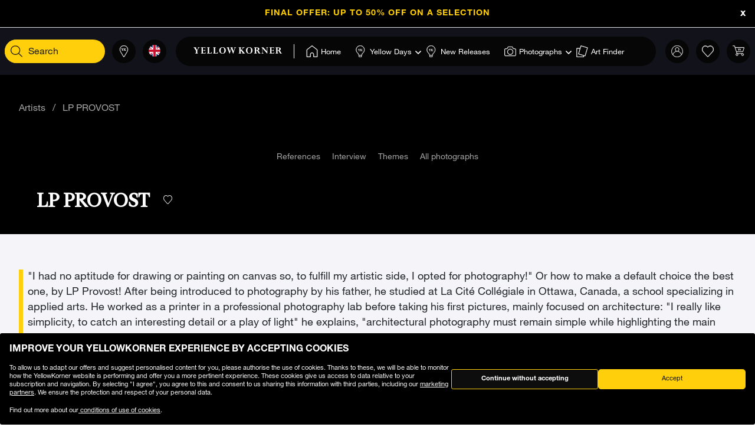

--- FILE ---
content_type: text/html;charset=UTF-8
request_url: https://www.yellowkorner.com/en/p/lp-provost/
body_size: 46130
content:
<!DOCTYPE html>
<html lang="en">
<head>
<script>//common/scripts.isml</script>
<script defer type="text/javascript" src="/on/demandware.static/Sites-YKF-Site/-/en/v1769252426809/js/lazyload.js"></script>

<script defer type="text/javascript" src="/on/demandware.static/Sites-YKF-Site/-/en/v1769252426809/js/lib.js"></script>
<script defer type="text/javascript" src="/on/demandware.static/Sites-YKF-Site/-/en/v1769252426809/js/main.js"></script>
<script defer type="text/javascript" src="https://www.google.com/recaptcha/api.js"></script>


    <script defer type="text/javascript" src="/on/demandware.static/Sites-YKF-Site/-/en/v1769252426809/js/artist.js"
        
    ></script>


<link rel="canonical" href="https://www.yellowkorner.com/en/p/lp-provost/" />

<meta charset=UTF-8>

<meta http-equiv="x-ua-compatible" content="ie=edge">

<meta name="viewport" content="width=device-width, initial-scale=1.0, viewport-fit=cover">

<link rel="preconnect" href="https://www.googletagmanager.com">
<link rel="preconnect" href="https://www.google-analytics.com">
<link rel="preconnect" href="https://static.criteo.net">
<link rel="preconnect" href="https://connect.facebook.net">
<link rel="preconnect" href="https://www.googleadservices.com">





    
        
            <title>
                                    
                    Art photographs &middot; LP PROVOST &middot; Photographer &middot; YellowKorner 
                
            </title>
            <meta property="og:title" content="Art photographs &middot; LP PROVOST &middot; Photographer &middot; YellowKorner" />
            <meta property="title" content="Art photographs &middot; LP PROVOST &middot; Photographer &middot; YellowKorner" />
            
                <meta name="description" content="Check out the photographer's photography LP PROVOST, limited edition art photographs with a certificate of authenticity." />
            
        
    

<meta name="keywords" content="" />





    



    <!-- TrustBox script -->
    <script type="text/javascript" src="//widget.trustpilot.com/bootstrap/v5/tp.widget.bootstrap.min.js" async></script>
    <!-- End TrustBox script -->


<link rel="icon" type="image/png" href="/on/demandware.static/Sites-YKF-Site/-/default/dw54cbb05b/images/favicon.ico" />






<link rel="alternate" hreflang="fr" href="https://www.yellowkorner.com/fr/p/lp-provost/" />

<link rel="alternate" hreflang="en" href="https://www.yellowkorner.com/en/p/lp-provost/" />

<link rel="alternate" hreflang="de" href="https://www.yellowkorner.com/de/p/lp-provost/" />

<link rel="alternate" hreflang="es" href="https://www.yellowkorner.com/es/p/lp-provost/" />

<link rel="alternate" hreflang="it" href="https://www.yellowkorner.com/it/p/lp-provost/" />

<link rel="alternate" hreflang="nl" href="https://www.yellowkorner.com/nl/p/lp-provost/" />

<link rel="alternate" hreflang="x-default" href="https://www.yellowkorner.com/fr/p/lp-provost/" />


<link rel="stylesheet" href="/on/demandware.static/Sites-YKF-Site/-/en/v1769252426809/css/global.css" />
<link rel="stylesheet" href="https://cdn.jsdelivr.net/npm/swiper@9/swiper-bundle.min.css" />

    <link rel="stylesheet" href="/on/demandware.static/Sites-YKF-Site/-/en/v1769252426809/css/artist.css" />

<link rel="preload" href="/on/demandware.static/Sites-YKF-Site/-/en/v1769252426809/../fonts/Helvetica-Neue.woff2" as="font" type="font/woff2" crossorigin="anonymous"/>
<link rel="preload" href="/on/demandware.static/Sites-YKF-Site/-/en/v1769252426809/../fonts/Fago-Office-Serif.woff2" as="font" type="font/woff2" crossorigin="anonymous"/>
<link rel="preload" href="/on/demandware.static/Sites-YKF-Site/-/en/v1769252426809/../fonts/icons/fa-light-300.woff2" as="font" type="font/woff2" crossorigin="anonymous"/>
<link rel="preload" href="/on/demandware.static/Sites-YKF-Site/-/en/v1769252426809/../fonts/icons/fa-regular-400.woff2" as="font" type="font/woff2" crossorigin="anonymous"/>
<link rel="preload" href="/on/demandware.static/Sites-YKF-Site/-/en/v1769252426809/../fonts/icons/fa-solid-900.woff2" as="font" type="font/woff2" crossorigin="anonymous"/>
<link rel="preload" href="/on/demandware.static/Sites-YKF-Site/-/en/v1769252426809/../fonts/icons/YellowKorner-icons.woff" as="font" type="font/woff" crossorigin="anonymous"/>
<link rel="preload" href="/on/demandware.static/Sites-YKF-Site/-/en/v1769252426809/../fonts/icons/brands/brands.ttf?8erc29" as="font" type="font/ttf" crossorigin="anonymous"/>



    
        
        <script>
            window.GTMConstants = {"PAGE_CATEGORY_DEFAULT":"Other","PAGE_CATEGORY_HOME":"Homepage","PAGE_CATEGORY_PDP":"Product","PAGE_CATEGORY_SEARCH":"Search","PAGE_CATEGORY_CATEGORY":"Category","PAGE_CATEGORY_ARTIST":"Artist","PAGE_CATEGORY_CHECKOUT":"Checkout","PAGE_CATEGORY_LOGIN":"Login","USER_CONNECTED":"connected","USER_GUEST":"guest","HOMEPAGE_EVENT_SLIDER_TRACK":"hp_slider_track","HOMEPAGE_EVENT_SLIDER_TRACK_CAT":"Home - Slider","HOMEPAGE_EVENT_SLIDER_TRACK_UNIVERSAL":"HP_MP_Click","ACCOUNT_EVENT_LOGIN":"account_login","ACCOUNT_EVENT_LOGIN_CAT":"Account_Identification","ACCOUNT_EVENT_COMPLETE_LOGIN":"login","ACCOUNT_EVENT_COMPLETE_REGISTRATION":"registration","PAGE_404_EVENT_SHOW":"_404_show","PAGE_404_EVENT_SHOW_CAT":"erreur404","POPIN_SEE_EVENT":"OptinNL_VuePopin","POPIN_SEE_EVENT_UNIVERSAL":"OptinNL_VuePopin_Universal","POPIN_SUBSCRIBE_EVENT":"generate_lead","POPIN_SUBSCRIBE_EVENT_UNIVERSAL":"generate_lead_universal","POPIN_FORM_TYPE":"Pop In - Welcome to Yellow Korner","POPIN_FORM_STEP_ACTION_UNIVERSAL":"conversion","POPIN_FORM_STEP_IMPRESSION":"Impression","POPIN_FORM_STEP_IMPRESSION_UNIVERSAL":"impression","POPIN_FORM_STEP_GENERATE_LEAD":"Lead","GALLERY_CTA_CLICK":"recherche_galerie_CTA","NEWSLETTER":"Newsletter","NEWSLETTER_REGISTER":"Inscription Newsletter","AUTH_POPIN_EVENT_CATEGORY":"Pop In - Member Access only","AUTH_POPIN_EVENT":"AvtPremiere_VuePopin","AUTH_POPIN_SIGNUP_FORM":"inscription","AUTH_POPIN_SIGNUP":"Inscription_CTAPopin","AUTH_POPIN_SIGNUP_EVENT_CATEGORY":"Popin inscription compte","AUTH_POPIN_SIGNUP_EVENT_ACTION":"Clic CTA inscription","AUTH_POPIN_SIGNUP_CONTENT_TYPE":"inscription Popin","AUTH_POPIN_SIGNUP_FORM_STEP":"Clic inscription Popin","AUTH_POPIN_SIGNUP_STATUS":"Validation Inscription","AUTH_POPIN_LOGIN_EVENT":"login","AUTH_POPIN_LOGIN_STATUS":"Validation Connexion","AUTH_POPIN_LOGIN_STATUS_ERROR":"Connexion Echouée","AUTH_POPIN_LOGIN_EVENT_CATEGORY":"Connexion Compte","AUTH_POPIN_LOGIN_EVENT_CTA":"login_CTAPopin","AUTH_POPIN_USER_CONNECTION":"Connecté","AUTH_POPIN_USER_CONNECTION_ERROR":"Erreur de connexion","AUTH_POPIN_CLOSE_ACTION":"close","AUTH_POPIN_CLOSE_EVENT_CATEGORY":"AvtPremiere_Close","AUTH_POPIN_CLOSE_FORM_STEP":"Close","STORE_SEARCH":"recherche_galerie_recherche","STORE_SEARCH_INFOS":"recherche_galerie_infos","STORE_PRODUCTS":"recherche_galerie_oeuvresdispo","STORE_APPOINTMENT":"recherche_galerie_rdz","STORE_SEARCH_FORM_STEP":"Trouver Galerie - *","SEARCH_EVENT_FILTER":"search_filter","SEARCH_EVENT_FILTER_UNIVERSAL":"search_filter_universal","SEARCH_EVENT_FILTER_CAT":"Filter","SEARCH_EVENT_PAGE_VIEW":"search_page_view","SEARCH_EVENT_FUNNEL":"search_funnel","SEARCH_EVENT_FUNNEL_CAT":"VuePageCategorie","SEARCH_EVENT_SEARCH":"search_search","SEARCH_EVENT_SEARCH_CAT":"Search","SEARCH_EVENT_PRODUCT_VIEW":"search_product_view","SEARCH_EVENT_VIEW_ITEM_LIST":"search_view_item_list","SEARCH_EVENT_SORTBY":"Filtre Choix Photo","PDP_EVENT_PAGE_VIEW":"pdp_page_view","PDP_EVENT_FUNNEL":"pdp_funnel","PDP_EVENT_FUNNEL_CAT":"VuePageProduit","PDP_EVENT_VIEW_FINISH":"pdp_view_finish","PDP_EVENT_VIEW_FRAME":"pdp_view_frame","PDP_EVENT_VIEW_VARIANT":"pdp_view_variant","PDP_EVENT_VIEW_FINISH_CAT":"VueFinishProduit","PDP_EVENT_VIEW_VARIANT_CAT":"VueVariantProduit","PDP_EVENT_ADD_PRODUCT_FORMAT":"add_product_format","PDP_EVENT_ADD_PRODUCT_FINISH":"add_product_finish","PDP_EVENT_VIEW_ITEM":"pdp_view_item","PDP_EVENT_ADD_TO_WISHLIST":"pdp_add_to_wishlist","PDP_EVENT_VIEW_FRAME_CAT":"VueCadreProduit","PDP_EVENT_VIEW_ADD_CART":"pdp_view_add_cart","PDP_EVENT_VIEW_ADD_CART_CAT":"addToCart","PDP_EVENT_ADD_TO_CART":"pdp_add_to_cart","PDP_EVENT_ADD_TO_CART_CAT":"add_to_cart","PDP_EVENT_ADD_TO_CART_CONTENT_TYPE":"Bloc Ajout Panier","PDP_EVENT_ADD_TO_CART_CONTENT_TYPE_RESERVATION":"Bloc Ajout Panier - Réservation en galerie","PDP_EVENT_CLICK_VIDEO":"pdp_click_video","PDP_EVENT_CLICK_VIDEO_UNIVERSAL":"pdp_click_video_universal","PDP_EVENT_CLICK_VIDEO_CAT":"ClicTYPEProduit_STEP","PDP_EVENT_CLICK_VIDEO_CAT_UNIVERSAL":"ClicPreviewProduit_STEP","PDP_EVENT_CLICK_INSITU":"ClicPreviewProduit_Home","PDP_EVENT_CLICK_INSITU_CHANGE":"ClicPreviewProduit_Logement","PDP_EVENT_CLICK_MAIN_IMAGE":"ClicPreviewProduit_Visuel","PDP_EVENT_CLICK_CROP_IMAGE":"ClicPreviewProduit_Crop","PDP_EVENT_CLICK_ENCART_CONTENT_TYPE":"Encart Visualisation Produit","PDP_EVENT_CLICK_ENCART_FILTER_NAME":"Visualisation Produit","PDP_EVENT_CLICK_VIEW_AVAILABILITY":"ClicCTA_DispoCCJ0","PDP_EVENT_CLICK_CC_GALLERY_DROPDOWN":"Clic_SelectGallery","PDP_EVENT_CLICK_CC_GALLERY_DROPDOWN_UNIVERSAL":"Clic_SelectGallery_Universal","PDP_EVENT_CLICK_CC_SIZE_DROPDOWN":"ClicSelectFormat_DispoCCJ0","PDP_EVENT_CLICK_CC_SIZE_DROPDOWN_UNIVERSAL":"ClicSelectFormat_DispoCCJ0_Universal","PDP_EVENT_CLICK_CC_FINISH_DROPDOWN":"ClicSelectFinition_DispoCCJ0","PDP_EVENT_CLICK_CC_FINISH_DROPDOWN_UNIVERSAL":"ClicSelectFinition_DispoCCJ0_Universal","PDP_EVENT_CLICK_CC_FRAME_DROPDOWN":"ClicSelectFrame_DispoCCJ0","PDP_EVENT_CLICK_CC_FRAME_DROPDOWN_UNIVERSAL":"ClicSelectFrame_DispoCCJ0_Universal","PDP_EVENT_CLICK_CC_ADDTOCART":"ClicAddtocart_DispoCCJ0","PDP_EVENT_CLICK_CC_ADDTOCART_UNIVERSAL":"ClicAddtocart_DispoCCJ0_Universal","PDP_EVENT_CLICK_CC_DISCOVER_IN_GALLERY":"Clic_PDP_CCJ0Gallery","PDP_EVENT_CLICK_CC_DISCOVER_IN_GALLERY_UNIVERSAL":"Clic_PDP_CCJ0GalleryUniversal","PDP_EVENT_CLICK_SLIDE":"Clic_PDP_ConfiguratorSlide","PDP_DISCOVER_IN_GALLERY_TYPE":"Bloc Ajout Panier - Réservation en galerie","PDP_SEE_AT_HOME_TYPE":"See the artwork at home","PDP_SEE_AT_HOME_CLICK_STEP":"Click See the artwork at home","PDP_SEE_AT_HOME_SUBMIT_STEP":"lead","PDP_ADD_TO_CART_BLOCK":"Bloc Ajout Panier","PDP_LIST_NAME":"Fiche Produit","SEARCH_LIST_NAME":"Liste Produit","PDP_GUIDE_FORMAT":"pdp_guide_format","PDP_GUIDE_FINISHES":"pdp_guide_finition","PDP_GUIDE_FRAMES":"pdp_guide_cadre","CROSS_SELL":"Cross Sell Fiche Produit","EVENT_ENTRY_PRODUCT_CONFIG":"entry_product_config","PDP_ECOM_VIEW_PAGE":"pdp_ecom_view_page","PDP_ECOM_ADD_CART":"pdp_ecom_add_cart","CHECKOUT_STEP_1":1,"CHECKOUT_STEP_2":2,"CHECKOUT_STEP_3":3,"CHECKOUT_STEP_4":4,"BASKET_EVENT_VIEW_PAGE":"basket_view_page","BASKET_EVENT_VIEW_PAGE_CAT":"VuePagePanier","BASKET_REMOVE_FROM_CART":"Clic_RemoveCart","BASKET_SAVE":"SendCart","IDENTIFICATION_EVENT_VIEW_PAGE":"identification_view_page","IDENTIFICATION_EVENT_VIEW_PAGE_CAT":"VuePageIdentification_checkout","DELIVERY_EVENT_VIEW_PAGE":"delivery_view_page","DELIVERY_EVENT_VIEW_PAGE_CAT":"VuePageLivraison","DELIVERY_EVENT_SELECTED":"delivery_selected","DELIVERY_EVENT_SELECTED_CAT":"VueModeLivraison","PAYMENT_EVENT_VIEW_PAGE":"payment_view_page","PAYMENT_EVENT_VIEW_PAGE_CAT":"VuePagePaiement","PAYMENT_EVENT_SELECTED":"payment_selected","PAYMENT_EVENT_SELECTED_CAT":"ValidationPagePaiement","PAYMENT_EVENT_CGV_SELECT_ERROR_CAT":"Paiement_Error_CaseCGV","PAYMENT_EVENT_CGV_SELECT_ERROR":"cgv_select_error","PAYMENT_EVENT_GO_TO_PAYMENT_CAT":"ClickPageConfirmation","PAYMENT_EVENT_GO_TO_PAYMENT":"checkout_go_to_payment","CONFIRMATION_EVENT_VIEW_PAGE":"confirmation_view_page","CONFIRMATION_EVENT_VIEW_PAGE_CAT":"VuePageConfirmation","CONFIRMATION_EVENT_ECOM_PURCHASE":"confirmation_ecom_purchase","DELIVERY_HOME":"Home Delivery","DELIVERY_GALLERY":"Gallery","OPTIN_MEMBERSHIP":"OptinMembership","CHECKOUT_ECOM_VIEW_PAGE":"checkout_ecom_view_page","CHECKOUT_ECOM_VIEW_PAGE_CAT":"checkout","CHECKOUT_LIST_NAME":"Liste Produit","CHECKOUT_EVENT_VIEW_CART":"view_cart","CHECKOUT_EVENT_VIEW_LOGIN":"VuePageIdentification_checkout","CHECKOUT_EVENT_VIEW_SHIPPING":"begin_checkout","CHECKOUT_EVENT_VIEW_PAYMENT":"add_shipping_info","CHECKOUT_EVENT_VIEW_ADD_PAYMENT":"add_payment_info","CHECKOUT_EVENT_VIEW_PURCHASE":"view_purchase","EVENT_COMMON_TYPE":"GAevent","EVENT_CLICK_TYPE":"click","EVENT_ECOM_TYPE":"ecommerce","EVENT_PAGE_VIEW_TYPE":"page_view","EVENT_FUNNEL_TYPE":"Funnel","EVENT_VIEW_ITEM_TYPE":"view_item","EVENT_VIEW_ITEM_LIST_TYPE":"view_item_list","EVENT_PURCHASE_TYPE":"purchase","EVENT_IMPRESSION":"Impression","EVENT_IMPRESSION_VIEW":"productView","EVENT_PRODUCT_CLICK":"productClick","EVENT_SELECT_ITEM":"select_item","EVENT_AFFILIATION":"Online Store","EVENT_ADD_TO_WISHLIST":"add_to_wishlist","EVENT_REMOVE_FROM_CART":"remove_from_cart","BRAND":"Yellow Korner","WISHLIST_EVENT_ADD":"wishlist_add","WISHLIST_EVENT_ADD_CAT":"AjoutWishlist","WISHLIST_SHARE":"share","WISHLIST_ADDARTIST":"Wishlist_AddArtist","WISHLIST_ADDTHEME":"Wishlist_AddTheme","TILE_LIST_NAME":"Cross Sell Fiche Produit"};
        </script>
        
            

    
        <script type="text/javascript">
            dataLayerCached = {"data.type-contenu":"Artist","Site-LG":"en"};
            
                dataLayerEvents = {"search_page_view":{"event":"page_view","lang":"en","typePage":"VuePageCategorie","content_page":"Category","custom_dimension1":"Artists","custom_dimension2":"p","custom_dimension3":"LP PROVOST"},"search_filter":{"event":"click","content_type":"click"},"search_filter_universal":{"event":"GAevent","eventCategory":"Filter"},"Filtre Choix Photo":{"event":"click","content_type":"Filtre Choix Photo","filter_name":"Sort By","filter_value":""},"search_funnel":{"event":"Funnel","eventCategory":"VuePageCategorie","eventAction":"1115"},"hp_slider_track":{"event":"click","content_type":"Home - Slider"},"HP_MP_Click":{"event":"GAevent","eventCategory":"HP_MP_Click"},"account_login":{"event":"GAevent","eventCategory":"Account_Identification"},"_404_show":{"event":"GAevent","eventCategory":"erreur404","eventAction":"www.yellowkorner.com/en/p/lp-provost/","eventLabel":""},"search_search":{"event":"GAevent","eventCategory":"Search"},"wishlist_add":{"event":"GAevent","eventCategory":"AjoutWishlist"},"search_product_view":{"event":"productView","ecommerce":{"impressions":[]}},"productClick":{"event":"productClick","ecommerce":{"click":{"actionField":{"list":""},"products":[]}},"eventCallback":null},"OptinNL_VuePopin":{"event":"OptinNL_VuePopin","form_type":"Pop In - Welcome to Yellow Korner","form_step":"Impression"},"OptinNL_VuePopin_Universal":{"event":"GAevent","eventcategory":"OptinNL_VuePopin","action":"impression"},"generate_lead":{"event":"generate_lead","form_type":"Pop In - Welcome to Yellow Korner","form_step":"Lead"},"generate_lead_universal":{"event":"GAevent","eventcategory":"OptinNL_VuePopin","action":"conversion"},"recherche_galerie_CTA":{"event":"recherche_galerie_CTA","form_step":"Clic Cta Galeries","content_type":"Recherche Galerie","eventCategory":"Module Recherche Galerie","eventAction":"Clic CTA Galerie","eventLabel":"Clic CTA Galerie"},"Newsletter":{"event":"generate_lead","form_type":"Newsletter","formulaire_step":"Lead","user_email_hashed":"","eventCategory":"Newsletter","eventAction":"Inscription Newsletter"},"share":{"event":"share","method":"","content_type":"Wishlist","eventCategory":"Wishlist","eventAction":"Partage Wishlist","eventLabel":""}};
            
        </script>
    

        
        <script>
            dataLayer = window.dataLayer || [];
            dataLayerEvents = window.dataLayerEvents || [];
            gtmDataOnShow = window.gtmDataOnShow || [];
            gtmCustomerDataUrl = "/on/demandware.store/Sites-YKF-Site/en/GTM-GetCustomerData";
        </script>
        
            <script>
                gtmDataOnShow = [{"event":"Funnel","eventCategory":"VuePageCategorie","eventAction":"1115"},{"event":"page_view","lang":"en","typePage":"VuePageCategorie","content_page":"Category","custom_dimension1":"Artists","custom_dimension2":"p","custom_dimension3":"LP PROVOST"},null];
            </script>
        
        

    <script>
    function getCookie(cname) {
        var name = cname + "=";
        var ca = document.cookie.split(';');
        for (var i = 0; i < ca.length; i++) {
            var c = ca[i];
            while (c.charAt(0) == ' ') {
                c = c.substring(1);
            }
            if (c.indexOf(name) == 0) {
                return c.substring(name.length, c.length);
            }
        }
        return "";
    }

    // Get if cookie of analytics google is accepted
    var isCookieDWGoogleAccepted = getCookie('dw_google_cookie_accepted') === "1";
    // Get if popin cookieHint is activate on CountryConfig

    function gtmInit () {
        (function (w, d, s, l, i) {
            w[l] = w[l] || [];
            w[l].push({
                'gtm.start': new Date().getTime(),
                event: 'gtm.js'
            });
            var f = d.getElementsByTagName(s)[0], j = d.createElement(s), dl = l != 'dataLayer' ? '&l='
                + l
                : '';
            j.async = true;
            j.src = 'https://wws.yellowkorner.com/gtm.js?id=' + i + dl;
            f.parentNode.insertBefore(j, f);
        })(window, document, 'script', 'dataLayer', 'GTM-WBCRKS');
    }

    // Test if GTM will be to call :
    //          => LC_Cookie_Activate = false in CountryConfig
    //          => DW cookies is valid
  //  if ( !isLCCookieActivate || isCookieDWGoogleAccepted) {
     gtmInit();
  // }
</script>



    




    <meta name="google-site-verification" content="CGcb3IDI5tvKCkQ39WeWIA3Y-G12kbMF0lz-dkq7kOY" />


<meta name="facebook-domain-verification" content="dmnpe2auvubjdeivz8144y63wpq6r2" />









<script type="text/javascript">//<!--
/* <![CDATA[ (head-active_data.js) */
var dw = (window.dw || {});
dw.ac = {
    _analytics: null,
    _events: [],
    _category: "",
    _searchData: "",
    _anact: "",
    _anact_nohit_tag: "",
    _analytics_enabled: "true",
    _timeZone: "Europe/Paris",
    _capture: function(configs) {
        if (Object.prototype.toString.call(configs) === "[object Array]") {
            configs.forEach(captureObject);
            return;
        }
        dw.ac._events.push(configs);
    },
	capture: function() { 
		dw.ac._capture(arguments);
		// send to CQ as well:
		if (window.CQuotient) {
			window.CQuotient.trackEventsFromAC(arguments);
		}
	},
    EV_PRD_SEARCHHIT: "searchhit",
    EV_PRD_DETAIL: "detail",
    EV_PRD_RECOMMENDATION: "recommendation",
    EV_PRD_SETPRODUCT: "setproduct",
    applyContext: function(context) {
        if (typeof context === "object" && context.hasOwnProperty("category")) {
        	dw.ac._category = context.category;
        }
        if (typeof context === "object" && context.hasOwnProperty("searchData")) {
        	dw.ac._searchData = context.searchData;
        }
    },
    setDWAnalytics: function(analytics) {
        dw.ac._analytics = analytics;
    },
    eventsIsEmpty: function() {
        return 0 == dw.ac._events.length;
    }
};
/* ]]> */
// -->
</script>
<script type="text/javascript">//<!--
/* <![CDATA[ (head-cquotient.js) */
var CQuotient = window.CQuotient = {};
CQuotient.clientId = 'aavg-YKF';
CQuotient.realm = 'AAVG';
CQuotient.siteId = 'YKF';
CQuotient.instanceType = 'prd';
CQuotient.locale = 'en';
CQuotient.fbPixelId = '__UNKNOWN__';
CQuotient.activities = [];
CQuotient.cqcid='';
CQuotient.cquid='';
CQuotient.cqeid='';
CQuotient.cqlid='';
CQuotient.apiHost='api.cquotient.com';
/* Turn this on to test against Staging Einstein */
/* CQuotient.useTest= true; */
CQuotient.useTest = ('true' === 'false');
CQuotient.initFromCookies = function () {
	var ca = document.cookie.split(';');
	for(var i=0;i < ca.length;i++) {
	  var c = ca[i];
	  while (c.charAt(0)==' ') c = c.substring(1,c.length);
	  if (c.indexOf('cqcid=') == 0) {
		CQuotient.cqcid=c.substring('cqcid='.length,c.length);
	  } else if (c.indexOf('cquid=') == 0) {
		  var value = c.substring('cquid='.length,c.length);
		  if (value) {
		  	var split_value = value.split("|", 3);
		  	if (split_value.length > 0) {
			  CQuotient.cquid=split_value[0];
		  	}
		  	if (split_value.length > 1) {
			  CQuotient.cqeid=split_value[1];
		  	}
		  	if (split_value.length > 2) {
			  CQuotient.cqlid=split_value[2];
		  	}
		  }
	  }
	}
}
CQuotient.getCQCookieId = function () {
	if(window.CQuotient.cqcid == '')
		window.CQuotient.initFromCookies();
	return window.CQuotient.cqcid;
};
CQuotient.getCQUserId = function () {
	if(window.CQuotient.cquid == '')
		window.CQuotient.initFromCookies();
	return window.CQuotient.cquid;
};
CQuotient.getCQHashedEmail = function () {
	if(window.CQuotient.cqeid == '')
		window.CQuotient.initFromCookies();
	return window.CQuotient.cqeid;
};
CQuotient.getCQHashedLogin = function () {
	if(window.CQuotient.cqlid == '')
		window.CQuotient.initFromCookies();
	return window.CQuotient.cqlid;
};
CQuotient.trackEventsFromAC = function (/* Object or Array */ events) {
try {
	if (Object.prototype.toString.call(events) === "[object Array]") {
		events.forEach(_trackASingleCQEvent);
	} else {
		CQuotient._trackASingleCQEvent(events);
	}
} catch(err) {}
};
CQuotient._trackASingleCQEvent = function ( /* Object */ event) {
	if (event && event.id) {
		if (event.type === dw.ac.EV_PRD_DETAIL) {
			CQuotient.trackViewProduct( {id:'', alt_id: event.id, type: 'raw_sku'} );
		} // not handling the other dw.ac.* events currently
	}
};
CQuotient.trackViewProduct = function(/* Object */ cqParamData){
	var cq_params = {};
	cq_params.cookieId = CQuotient.getCQCookieId();
	cq_params.userId = CQuotient.getCQUserId();
	cq_params.emailId = CQuotient.getCQHashedEmail();
	cq_params.loginId = CQuotient.getCQHashedLogin();
	cq_params.product = cqParamData.product;
	cq_params.realm = cqParamData.realm;
	cq_params.siteId = cqParamData.siteId;
	cq_params.instanceType = cqParamData.instanceType;
	cq_params.locale = CQuotient.locale;
	
	if(CQuotient.sendActivity) {
		CQuotient.sendActivity(CQuotient.clientId, 'viewProduct', cq_params);
	} else {
		CQuotient.activities.push({activityType: 'viewProduct', parameters: cq_params});
	}
};
/* ]]> */
// -->
</script>





<script type="text/javascript">
  (function(){
    YK = window.YK || {};
    YK.resources = {"PDP":{"printedOn":{"aluminium":"Aluminium print","passe-partout":"Matted framing"}},"global":{"unexpectedFailure":"Sorry, an error has occurred. Please try again later or contact our customer service."},"checkout":{"labelCard":"Card number","labelExpirationDate":"Expiration date","labelName":"Name","labelCVC":"Security Code"}};
    YK.preferences = {"scrollOnOptionSelect":false};
    YK.urls = {};
    YK.staticPath = "/on/demandware.static/Sites-YKF-Site/-/en/v1769252426809/";
  })()
</script>
<noscript>
<style>
.lozad {
display: none !important;
}
</style>
</noscript>
</head>
<body>
<svg width="0" height="0" class="d-none">

    <symbol xmlns="http://www.w3.org/2000/svg" viewBox="0 0 23 23" id="question-mark">
        <g fill="#333" fill-rule="nonzero" transform="translate(1 1)">
            <circle cx="10.422" cy="14.63" r="1.052"></circle>
            <path
                d="M8.89 8.145H7.746c0-1.515 1.196-2.49 2.672-2.503 1.475-.014 2.682.94 2.682 2.444 0 .73-.33 1.14-1.125 1.766l-.116.09a4.762 4.762 0 0 0-.32.27c-.35.326-.5.612-.54 1.015a2.515 2.515 0 0 0-.017.247H9.835c0-.098.001-.108.021-.342.07-.709.353-1.25.9-1.757a5.73 5.73 0 0 1 .393-.331l.116-.092c.528-.415.688-.614.688-.866 0-.803-.637-1.307-1.526-1.299-.894.008-1.536.532-1.536 1.358z">
            </path>
            <path
                d="M10.422 20.415C4.903 20.415.43 15.94.43 10.422S4.903.43 10.422.43c5.519 0 9.993 4.473 9.993 9.992 0 5.519-4.474 9.993-9.993 9.993zm0-1.05a8.943 8.943 0 1 0 0-17.885 8.943 8.943 0 0 0 0 17.885z">
            </path>
        </g>
    </symbol>

    <symbol xmlns="http://www.w3.org/2000/svg" viewBox="0 0 24 24" id="search-dark">
        <g fill="#0D0D0D" fill-rule="nonzero">
            <path d="M10.5 16.5a7 7 0 1 1 0-14 7 7 0 0 1 0 14zm0-1a6 6 0 1 0 0-12 6 6 0 0 0 0 12z"></path>
            <path d="M14.793 14.5l.707-.707 5.707 5.707-.707.707z"></path>
        </g>
    </symbol>

    <symbol xmlns="http://www.w3.org/2000/svg" viewBox="0 0 23 23" id="shopping">
        <g fill="#333" fill-rule="nonzero">
            <path
                d="M18.942 22.167H4.217a1.583 1.583 0 0 1-1.584-1.584V6.096h17.924v14.487a1.583 1.583 0 0 1-1.615 1.584zM3.393 6.887v13.696a.808.808 0 0 0 .824.808h14.725a.808.808 0 0 0 .823-.808V6.888H3.393z">
            </path>
            <path
                d="M15.522 10.244a.396.396 0 0 1-.396-.396V4.83a3.547 3.547 0 1 0-7.094 0v5.02a.396.396 0 0 1-.791 0v-5.02a4.338 4.338 0 0 1 8.677 0v5.02a.396.396 0 0 1-.396.395z">
            </path>
        </g>
    </symbol>

    <symbol xmlns="http://www.w3.org/2000/svg" viewBox="0 0 24 24" id="account-dark">
        <g fill="#333" fill-rule="nonzero">
            <path
                d="M12.5 4A3.495 3.495 0 0 0 9 7.5c0 1.937 1.563 3.5 3.5 3.5S16 9.437 16 7.5 14.437 4 12.5 4zm0-1C14.99 3 17 5.01 17 7.5S14.99 12 12.5 12 8 9.99 8 7.5 10.01 3 12.5 3zM20.572 20c.303 0 .476-.216.414-.402C19.884 16.3 16.443 14 12.5 14c-3.943 0-7.384 2.3-8.486 5.6-.062.184.111.4.414.4h16.144zm0 1H4.428c-.956 0-1.651-.857-1.362-1.72C4.304 15.577 8.123 13 12.5 13c4.378 0 8.197 2.576 9.435 6.282.286.863-.407 1.718-1.363 1.718z">
            </path>
        </g>
    </symbol>

    <symbol xmlns="http://www.w3.org/2000/svg" viewBox="0 0 24 24" id="heart">
        <path fill="#333" fill-rule="nonzero"
            d="M13.049 4.136C14.139 3.428 15.303 3 16.502 3 19.582 3 22 5.132 22 8.487c0 1.079-.36 2.108-.958 3.057-.354.563-.71.98-.945 1.204L12 21.098l-.352-.363-7.732-7.975a6.64 6.64 0 0 1-.958-1.216C2.36 10.595 2 9.566 2 8.487 2 5.132 4.418 3 7.498 3c1.2 0 2.363.428 3.453 1.136.377.244.718.505 1.018.767.362-.262.703-.523 1.08-.767zM12 19.69l7.407-7.638c.044-.042.13-.132.242-.264.192-.224.385-.481.564-.767.507-.804.807-1.663.807-2.535 0-2.784-1.953-4.507-4.518-4.507-.984 0-1.975.364-2.92.977-.335.218-.64.452-.907.685a5.15 5.15 0 0 0-.32.298L12 6.314l-.355-.374a5.15 5.15 0 0 0-.32-.298 8.095 8.095 0 0 0-.907-.685c-.945-.613-1.936-.977-2.92-.977-2.565 0-4.518 1.723-4.518 4.507 0 .872.3 1.73.807 2.535.18.286.372.543.564.767.113.132.198.222.255.277L12 19.69z">
        </path>
    </symbol>

    <symbol xmlns="http://www.w3.org/2000/svg" width="24" height="24" viewBox="0 0 24 24" id="heart-gold">
        <path fill="#ffcf0b" fill-rule="nonzero"
            d="M13.049 4.136C14.139 3.428 15.303 3 16.502 3 19.582 3 22 5.132 22 8.487c0 1.079-.36 2.108-.958 3.057-.354.563-.71.98-.945 1.204L12 21.098l-.352-.363-7.732-7.975a6.64 6.64 0 0 1-.958-1.216C2.36 10.595 2 9.566 2 8.487 2 5.132 4.418 3 7.498 3c1.2 0 2.363.428 3.453 1.136.377.244.718.505 1.018.767.362-.262.703-.523 1.08-.767z">
        </path>
    </symbol>

    <symbol xmlns="http://www.w3.org/2000/svg" viewBox="0 0 23 23" id="pin-locator-dark-grey">
        <g fill="none" fill-rule="evenodd">
            <path d="M0 0h23v23H0z"></path>
            <g fill="#333" fill-rule="nonzero">
                <path
                    d="M11.943 21.147l-.405.557-.404-.557C7.295 15.86 5.372 12.102 5.372 9.778c0-3.542 2.756-6.423 6.166-6.423 3.411 0 6.166 2.88 6.166 6.423 0 2.324-1.922 6.082-5.761 11.369zm4.761-11.369c0-3-2.318-5.423-5.166-5.423-2.848 0-5.166 2.423-5.166 5.423 0 1.963 1.72 5.398 5.166 10.22 3.446-4.822 5.166-8.257 5.166-10.22z">
                </path>
                <path
                    d="M11.538 12.45a2.928 2.928 0 1 1 0-5.857 2.928 2.928 0 0 1 0 5.856zm0-1a1.928 1.928 0 1 0 0-3.857 1.928 1.928 0 0 0 0 3.856z">
                </path>
            </g>
        </g>
    </symbol>

    <symbol xmlns="http://www.w3.org/2000/svg" viewBox="0 0 23 23" id="pin-locator-white">
        <g fill="none" fill-rule="evenodd">
            <path d="M0 0h23v23H0z"></path>
            <g fill="#FFF" fill-rule="nonzero">
                <path
                    d="M11.943 21.147l-.405.557-.404-.557C7.295 15.86 5.372 12.102 5.372 9.778c0-3.542 2.756-6.423 6.166-6.423 3.411 0 6.166 2.88 6.166 6.423 0 2.324-1.922 6.082-5.761 11.369zm4.761-11.369c0-3-2.318-5.423-5.166-5.423-2.848 0-5.166 2.423-5.166 5.423 0 1.963 1.72 5.398 5.166 10.22 3.446-4.822 5.166-8.257 5.166-10.22z">
                </path>
                <path
                    d="M11.538 12.45a2.928 2.928 0 1 1 0-5.857 2.928 2.928 0 0 1 0 5.856zm0-1a1.928 1.928 0 1 0 0-3.857 1.928 1.928 0 0 0 0 3.856z">
                </path>
            </g>
        </g>
    </symbol>

    <symbol xmlns="http://www.w3.org/2000/svg" viewBox="0 0 252.565 218.725" id="cart-img">
        <path
            d="M135.67 96.28c0 2.96 1 4.04 4.37 4.66v.97H123.7v-.97c3.3-.45 4.37-1.88 4.37-4.89v-9.72l-8.97-13.25c-1.71-2.5-2.71-3.24-4.9-3.47v-.97h15.75v.97c-2.77.11-3.19 1.53-1.53 4.04l5.96 8.87 5.25-7.28c1.89-2.62 1.77-4.89-1.42-5.63v-.97h10.68v.97c-1.71.17-3.42 1.31-5.07 3.58l-8.14 11.2v11.88z" />
        <path
            d="M134.95 95.65c0 2.96 1 4.04 4.37 4.66v.97h-16.34v-.97c3.3-.45 4.37-1.88 4.37-4.89V85.7l-8.97-13.25c-1.71-2.5-2.71-3.24-4.9-3.47v-.97h15.75v.97c-2.77.11-3.19 1.53-1.53 4.04l5.96 8.87 5.25-7.28c1.89-2.62 1.77-4.89-1.42-5.63v-.97h10.68v.97c-1.71.17-3.42 1.31-5.07 3.58l-8.14 11.2v11.88z" />
        <path
            d="M179.9 96.78c2.3 2.73 3.19 3.35 5.13 3.52v.97h-15.75v-.97c2.24-.51 3.13-1.31 1.65-3.01l-10.68-12.9h-.12v10.86c0 3.47.71 4.04 4.31 5.06v.97h-16.28v-.97c3.48-.8 4.37-1.59 4.37-4.83V73.65c0-2.96-.71-3.81-4.37-4.66v-.97h16.28v.97c-2.71.63-4.31 1.42-4.31 4.26v9.83l10.62-9.83c1.47-1.36 1.95-3.35-2.12-4.26v-.97h14.34v.97c-3.42 0-6.25 1.71-10.44 5.57l-6.43 5.86 13.8 16.37z" />
        <path
            d="M209.23 215.76c7.47 1.42 14.73-.4 20.43-5.12 5.75-4.76 9.04-11.84 9.04-19.44 0-12.94-10.5-23.78-23.4-24.17H96.84l-.07-.22-11.23-35.23h133.97c2.11 0 3.94-1.42 4.68-3.61l25.63-83.79c.5-1.51.25-3.11-.68-4.4-.94-1.3-2.43-2.08-3.99-2.08H55.9l-.07-.22-9.95-31.76c-.68-2.05-2.39-3.22-4.67-3.22H6.01C3.84 2.5 2.5 4.32 2.5 6.01c0 2.17 1.82 3.51 3.51 3.51h33.52l.07.22 49.85 157.2-.34.07c-12.97 2.75-21.43 15.36-19.27 28.72 1.46 9.84 9.54 18.07 19.65 20.02 7.47 1.43 14.72-.4 20.43-5.12 5.75-4.75 9.04-11.84 9.04-19.44 0-6.49-2.48-12.68-6.79-17l-.54-.54h84.92l-.54.54c-5.47 5.47-7.87 13.52-6.42 21.53 1.91 9.93 9.99 18.17 19.64 20.03zM83.38 123.95l-25-78.84h183.75l-.13.4-24.17 78.66H83.45zm28.55 67.64c0 9.67-7.86 17.53-17.53 17.53-9.67 0-17.53-7.86-17.53-17.53 0-9.67 7.86-17.53 17.53-17.53 9.67 0 17.53 8.03 17.53 17.53zm101.85-17.15c9.67 0 17.53 7.86 17.53 17.53 0 9.67-8.03 17.53-17.53 17.53-9.5 0-17.53-7.86-17.53-17.53 0-9.67 7.86-17.53 17.53-17.53z"
            stroke-width="5" />
    </symbol>

    <symbol xmlns="http://www.w3.org/2000/svg" viewBox="0 0 221 227" id="art_finder">
        <path
            d="M215.66 43.4L85.15 5.08002L70.61 54.6H4.33002V222.92H140.35V196.73L168.24 204.92L215.66 43.4ZM135.64 218.22H9.04002V59.32H69.23L37.73 166.6L135.64 195.35V218.22ZM43.57 163.42L88.34 10.94L209.81 46.6L165.04 199.08L43.57 163.42Z"
            stroke-width="7" />
    </symbol>

    <symbol xmlns="http://www.w3.org/2000/svg" viewBox="0 0 184 226" id="artist">
        <path
            d="M3.54001 3.95001V222.04H180.45V3.95001H3.54001ZM53.4 92.61C53.4 71.33 70.71 54.01 92 54.01C113.29 54.01 130.6 71.32 130.6 92.61C130.6 113.9 113.29 131.21 92 131.21C70.71 131.21 53.4 113.9 53.4 92.61ZM175.63 217.33H8.37001C9.63001 172.24 46.61 135.94 92 135.94C137.39 135.94 174.37 172.25 175.63 217.33ZM108.12 132.77C124.03 126.36 135.31 110.79 135.31 92.61C135.31 68.73 115.88 49.3 92 49.3C68.12 49.3 48.69 68.73 48.69 92.61C48.69 110.79 59.96 126.37 75.88 132.77C44.18 138.64 18.4 161.44 8.25001 191.43V8.66002H175.75V191.44C165.6 161.45 139.82 138.65 108.12 132.78V132.77Z"
            stroke-width="7" />
    </symbol>

    <symbol xmlns="http://www.w3.org/2000/svg" viewBox="0 0 238 194" id="discover">
        <path
            d="m213.46 43.01-27.28-2.3c-4.6-.29-8.33-3.45-9.76-7.75l-4.02-13.21c-.29-8.9-7.47-15.79-16.66-15.79H83.09c-8.9 0-16.37 7.18-16.66 15.8l-4.02 13.21c-1.15 4.31-5.17 7.47-9.76 7.75l-27.28 2.3c-11.49 0-20.96 9.19-20.96 20.68v105.68c0 11.49 9.48 20.68 20.96 20.68H212.6c11.49 0 20.96-9.19 20.96-20.68V63.99c.57-11.49-8.62-20.68-20.1-20.96v-.02zm-.29 141.57H25.94c-8.33 0-15.22-6.6-15.22-14.93V63.97c0-8.33 6.89-14.93 15.51-14.93l27.28-2.58C60.4 45.88 66.15 41 68.15 34.4l4.02-13.78v-.86c0-5.74 4.88-10.63 10.91-10.63h72.65c6.03 0 10.91 4.88 10.91 10.63l4.02 14.36c2.01 6.61 7.75 11.2 14.64 12.06l27.28 2.58h.29c8.33 0 15.22 6.61 15.22 14.93v105.97h.29c0 8.33-6.89 14.93-15.22 14.93l.01-.01z"
            stroke-width="7" />
        <path
            d="M119.56 49.69c-31.59 0-57.15 25.56-57.15 57.15s25.56 57.14 57.15 57.14 57.15-25.56 57.15-57.14c0-31.58-25.56-57.15-57.15-57.15zm0 108.55c-28.43 0-51.4-22.98-51.4-51.4 0-28.42 22.97-51.4 51.4-51.4s51.4 22.98 51.4 51.4c0 28.42-22.97 51.4-51.4 51.4z"
            stroke-width="7" />
    </symbol>

    <symbol xmlns="http://www.w3.org/2000/svg" viewBox="0 0 200 230" id="concept">
        <path
            d="m112.65 194.55.25-.05c5.4-1.12 9.32-5.95 9.32-11.47v-4.52c0-10.29 4.9-20.07 13.12-26.14 21.1-15.6 33.69-40.56 33.69-66.76 0-22.93-9.62-45.06-26.4-60.72-15.55-14.5-35.47-22.31-56.62-22.31-1.97 0-3.95.07-5.94.2C39.54 5.6 6.52 38.23 3.24 78.69c-2.3 28.39 9.8 55.64 32.38 72.9 9 6.87 14.15 17 14.15 27.79v3.65c0 5.51 3.92 10.33 9.31 11.46l.25.05v24.48c0 4.63 3.77 8.4 8.4 8.4h36.52c4.63 0 8.4-3.77 8.4-8.4v-24.47zm-5.81 24.47a2.59 2.59 0 0 1-2.59 2.59H67.73a2.59 2.59 0 0 1-2.59-2.59v-24.28h41.69v24.28h.01zm-45.35-30.09c-3.26 0-5.9-2.65-5.9-5.9v-3.65c0-12.62-5.99-24.43-16.44-32.41C18.24 131 6.99 105.79 9.01 79.48l-.48-.04.06-.63.47.04C12.25 41.37 42.9 11.18 80.48 8.58c21.72-1.51 42.36 5.79 58.18 20.55 15.6 14.56 24.55 35.14 24.55 56.47 0 24.36-11.71 47.58-31.33 62.09-9.69 7.17-15.48 18.69-15.48 30.81v4.52c0 3.26-2.65 5.9-5.9 5.9H61.49v.01z"
            stroke-width="5" />
        <path
            d="M68.23 105.69c0 3.93 1.28 5.36 5.59 6.19v1.28H52.9v-1.28c4.23-.6 5.59-2.49 5.59-6.5V92.47l-11.48-17.6c-2.19-3.32-3.47-4.3-6.27-4.61v-1.28h20.17v1.28c-3.55.15-4.08 2.04-1.96 5.36l7.63 11.78 6.72-9.67c2.42-3.47 2.27-6.5-1.81-7.48v-1.28h13.67v1.28c-2.19.23-4.38 1.74-6.5 4.76L68.24 89.89v15.79l-.01.01z" />
        <path
            d="M125.78 107.2c2.95 3.63 4.08 4.46 6.57 4.68v1.28h-20.17v-1.28c2.87-.68 4-1.74 2.11-4l-13.67-17.14h-.15v14.43c0 4.61.91 5.36 5.51 6.72v1.28H85.13v-1.28c4.46-1.06 5.59-2.11 5.59-6.42v-29c0-3.93-.91-5.06-5.59-6.19V69h20.85v1.28c-3.47.83-5.51 1.89-5.51 5.66v13.07l13.59-13.07c1.89-1.81 2.49-4.46-2.72-5.66V69h18.35v1.28c-4.38 0-8.01 2.27-13.37 7.4l-8.23 7.78 17.67 21.75.02-.01z" />
    </symbol>

    <symbol xmlns="http://www.w3.org/2000/svg" viewBox="0 0 202 214" id="home">
        <path
            d="M101 3.86C100.36 3.89 99.52 4.12 99.1 4.43L5.05999 77.24C4.32999 77.83 3.88999 78.77 3.91999 79.71V207.12C3.91999 208.71 5.36999 210.15 6.94999 210.15H70.66C72.25 210.15 73.69 208.7 73.69 207.12V164.65C73.69 149.47 85.82 137.35 100.99 137.35C116.16 137.35 128.29 149.48 128.29 164.65V207.12C128.29 208.71 129.74 210.15 131.32 210.15H195.03C196.62 210.15 198.06 208.7 198.06 207.12V79.71C198.09 78.77 197.66 77.83 196.92 77.24L102.88 4.43C102.21 3.92 101.75 3.88 100.98 3.86H101ZM101 10.69L192.01 81.22V204.08H134.37V164.64C134.37 146.21 119.44 131.27 101 131.27C82.56 131.27 67.63 146.2 67.63 164.64V204.08H9.98999V81.22L101 10.69Z"
            stroke-width="7" />
    </symbol>

    <symbol xmlns="http://www.w3.org/2000/svg" viewBox="0 0 236 242" id="account">
        <path
            d="M234 121C234 55.383 181.97 2 118.005 2S2 55.383 2 121c0 27.55 9.393 54.418 26.455 75.654C50.615 224.204 83.25 240 117.995 240c34.746 0 67.39-15.796 89.55-43.346C224.597 175.418 233.99 148.55 233.99 121h.01zm-33.194 73.446c-20.788 24.734-50.968 38.909-82.801 38.909-31.832 0-61.983-14.186-82.8-38.909l-.591-.704.19-.918c.19-.895.4-1.813.62-2.719l.271-1.067c.25-.992.44-1.781.67-2.549.381-1.269.782-2.485 1.223-3.733l.29-.843c.29-.874.59-1.738.911-2.602.36-.918.751-1.813 1.142-2.699l.78-1.77c.351-.8.702-1.6 1.082-2.379.36-.746.751-1.461 1.142-2.176l1.221-2.24c.43-.799.801-1.471 1.202-2.122.51-.853 1.051-1.675 1.592-2.507l.41-.629a68.8 68.8 0 0 1 2.023-3.008c.711-1.024 1.502-1.994 2.293-2.965l.831-1.056c.451-.576.902-1.152 1.372-1.717a88.289 88.289 0 0 1 1.593-1.77l1.602-1.739c.58-.629 1.161-1.259 1.792-1.856a59.725 59.725 0 0 1 2.724-2.506c.92-.843 1.752-1.6 2.623-2.336a65.026 65.026 0 0 1 2.173-1.707l1.722-1.312c.611-.469 1.232-.949 1.873-1.386.77-.555 1.582-1.067 2.393-1.579l1.712-1.098c.641-.416 1.292-.843 1.953-1.227.921-.544 1.903-1.045 2.874-1.536l.48-.256c.972-.523 1.973-1.077 3.014-1.557a85.78 85.78 0 0 1 2.524-1.088l1.071-.448c.36-.139.691-.288 1.022-.427.76-.33 1.401-.608 2.062-.842 1.162-.438 2.374-.8 3.565-1.163l.31-.096c.28-.096.581-.192.872-.288l.25-.085c.63-.213 1.282-.427 1.943-.608 1.301-.363 2.663-.64 3.985-.917l1.242-.278c.63-.149 1.261-.298 1.902-.426 1.662-.299 3.365-.502 4.867-.672.38-.043.751-.107 1.131-.16.471-.075.901-.139 1.332-.182 5.337-.48 9.843-.48 15.08 0 .621.043 1.272.15 1.913.256l.661.107a84.26 84.26 0 0 1 4.786.661c.671.128 1.302.278 1.943.427l2.383.533c.951.203 1.902.406 2.834.662.55.16 1.111.341 1.662.522l.21.075c.401.128.791.267 1.192.384l1.031.33c.961.299 1.883.587 2.804.918a32.77 32.77 0 0 1 1.942.789l2.173.917c.861.352 1.733.715 2.574 1.099.651.299 1.281.64 1.912.971l1.122.586c.43.235.851.448 1.261.661a44.84 44.84 0 0 1 2.103 1.131c.641.363 1.282.779 1.913 1.195l1.672 1.066c.831.523 1.672 1.045 2.483 1.632.631.437 1.262.917 1.893 1.408l1.532 1.173c.781.598 1.552 1.184 2.293 1.813.861.736 1.692 1.494 2.533 2.262l.851.778a41.353 41.353 0 0 1 1.973 1.856 63.704 63.704 0 0 1 1.843 1.931l.981 1.045c.731.768 1.462 1.546 2.133 2.378a50.62 50.62 0 0 1 1.762 2.198l.981 1.248c.591.746 1.192 1.503 1.743 2.271.49.651.951 1.366 1.412 2.08l1.031 1.568a90.18 90.18 0 0 1 1.602 2.517c.421.694.821 1.419 1.212 2.155l1.141 2.09c.411.747.821 1.494 1.202 2.283a65.809 65.809 0 0 1 1.502 3.349l.521 1.205c.33.747.65 1.504.951 2.272.45 1.173.861 2.336 1.232 3.53l.36 1.067c.29.853.581 1.728.841 2.592.25.853.461 1.706.671 2.56l.26 1.056c.251 1.024.461 1.877.631 2.741l.19.917-.59.693-.02-.01zM83.749 82.261c0-19.433 15.37-35.23 34.256-35.23 18.885 0 34.256 15.808 34.256 35.23 0 19.423-15.371 35.23-34.256 35.23-18.885 0-34.256-15.807-34.256-35.23zm121.903 101.156c-.05-.139-.09-.267-.14-.373a109.292 109.292 0 0 0-2.203-6.25l-.11-.267c-.13-.309-.21-.533-.311-.747a81.042 81.042 0 0 0-2.653-5.973c-.14-.288-.28-.544-.431-.81a97.916 97.916 0 0 0-3.174-5.899c-.05-.095-.1-.181-.16-.256a109.733 109.733 0 0 0-3.805-5.898l-.251-.416a125.357 125.357 0 0 0-3.955-5.13 12.76 12.76 0 0 1-.531-.693 80.806 80.806 0 0 0-4.205-4.693c-.14-.16-.22-.246-.291-.32-.18-.192-.33-.342-.46-.502-1.422-1.482-3.074-3.007-4.486-4.298l-.19-.16a11.355 11.355 0 0 1-.651-.597 83.997 83.997 0 0 0-4.827-3.957l-.24-.182a7.727 7.727 0 0 1-.551-.426c-1.432-1.088-3.114-2.262-5.267-3.68l-.41-.256a85.027 85.027 0 0 0-5.728-3.349l-.18-.085a96.311 96.311 0 0 0-6.138-2.998l-.631-.277c-1.773-.779-3.745-1.536-6.028-2.325l-.381-.128a3.827 3.827 0 0 0-.471-.149 96.968 96.968 0 0 0-5.777-1.75l-3.865-1.056 3.374-2.282c11.495-7.776 18.355-20.841 18.355-34.931 0-23.092-18.325-41.864-40.855-41.864-22.53 0-40.855 18.783-40.855 41.864 0 14.036 6.87 27.102 18.365 34.931l3.344 2.282-3.855 1.046c-1.692.469-3.695 1.034-5.677 1.717l-.39.139c-.201.064-.421.149-.642.213a107.504 107.504 0 0 0-5.958 2.304l-.61.266a109.2 109.2 0 0 0-6.119 2.955l-.24.117c-2.223 1.237-4.035 2.304-5.657 3.339l-.481.309a77.565 77.565 0 0 0-5.307 3.712l-.3.224c-.17.128-.251.181-.321.234a115.086 115.086 0 0 0-5.017 4.117l-.23.203c-.17.149-.3.267-.42.384a92.506 92.506 0 0 0-4.657 4.469c-.26.267-.44.459-.59.64a92.577 92.577 0 0 0-4.367 4.885c-.12.139-.24.299-.36.48-1.662 2.026-3.004 3.797-4.165 5.493a93.496 93.496 0 0 0-3.806 5.898c-.1.182-.24.405-.37.587a86.664 86.664 0 0 0-3.064 5.695c-.15.278-.27.491-.36.736a84.06 84.06 0 0 0-2.684 6.069c-.07.16-.12.278-.16.384-.13.331-.21.544-.3.747a102.862 102.862 0 0 0-2.114 6.037c-.1.256-.14.373-.19.522l-1.111 3.392-1.943-2.944c-12.236-18.622-18.705-40.349-18.705-62.865 0-29.491 11.085-57.383 31.222-78.522 19.606-20.586 45.62-32.52 73.458-33.737l-.03-.021 4.666-.139c60.341 0 109.416 50.407 109.416 112.355 0 22.463-6.468 44.2-18.705 62.855l-1.942 2.965-1.112-3.403-.03.043z"
            stroke-width="4" />
    </symbol>

    <symbol xmlns="http://www.w3.org/2000/svg" viewBox="0 0 164 228" id="gallery">
        <path
            d="M60.65 94.71C60.65 98.62 61.99 100.04 66.5 100.87V102.15H44.61V100.87C49.03 100.27 50.46 98.39 50.46 94.41V81.56L38.45 64.05C36.16 60.74 34.81 59.77 31.89 59.47V58.19H52.99V59.47C49.28 59.62 48.72 61.5 50.94 64.8L58.92 76.52L65.95 66.9C68.48 63.44 68.32 60.44 64.05 59.46V58.18H78.35V59.46C76.06 59.69 73.77 61.19 71.55 64.19L60.65 78.99V94.69V94.71Z" />
        <path
            d="M120.86 96.21C123.94 99.82 125.13 100.64 127.73 100.87V102.15H106.63V100.87C109.63 100.19 110.82 99.14 108.84 96.89L94.54 79.83H94.38V94.18C94.38 98.76 95.33 99.51 100.15 100.87V102.15H78.34V100.87C83 99.82 84.19 98.77 84.19 94.48V65.63C84.19 61.72 83.24 60.6 78.34 59.47V58.19H100.15V59.47C96.51 60.3 94.38 61.35 94.38 65.11V78.11L108.6 65.11C110.58 63.31 111.21 60.68 105.76 59.47V58.19H124.96V59.47C120.38 59.47 116.58 61.72 110.97 66.83L102.36 74.57L120.85 96.21H120.86Z" />
        <path
            d="M82 224.83C78.78 224.83 75.79 223.14 74.21 220.42L14.88 121.04C6.69999 107.34 3.35999 95.7 3.35999 80.86C3.35999 36.57 37.17 3.16998 82 3.16998C126.83 3.16998 160.64 36.57 160.64 80.86C160.64 95.7 157.31 107.35 149.12 121.04L89.77 220.45C88.21 223.14 85.22 224.83 81.99 224.83H82ZM82 9.44998C40.74 9.44998 9.62998 40.15 9.62998 80.87C9.62998 96.77 13.88 107.15 20.26 117.83L79.61 217.24C80.57 218.89 83.44 218.86 84.36 217.27L143.73 117.83C150.11 107.15 154.36 96.78 154.36 80.87C154.36 40.16 123.25 9.44998 82 9.44998Z"
            stroke-width="5" />
    </symbol>

    <symbol xmlns="http://www.w3.org/2000/svg" viewBox="0 0 223.97 215.81" id="search">
        <path
            d="M154.55 25.55C137.45 9.07 114.72 0 90.54 0 66.36 0 43.62 9.07 26.52 25.55 9.42 42.03 0 63.93 0 87.23c0 23.3 9.42 45.21 26.52 61.68 17.1 16.48 39.83 25.55 64.01 25.55 22.05 0 42.88-7.57 59.35-21.39l63.25 60.95c1.24 1.2 2.87 1.79 4.49 1.79s3.25-.6 4.49-1.79a5.97 5.97 0 0 0 0-8.66l-63.25-60.95c14.34-15.87 22.2-35.94 22.2-57.19 0-23.3-9.42-45.21-26.52-61.69zm-8.98 114.71c-14.7 14.16-34.24 21.96-55.03 21.96s-40.33-7.8-55.03-21.96c-14.7-14.16-22.79-33-22.79-53.03s8.09-38.86 22.79-53.03c14.7-14.16 34.24-21.96 55.03-21.96s40.33 7.8 55.03 21.96c14.7 14.16 22.79 33 22.79 53.03s-8.09 38.86-22.79 53.03z" />
    </symbol>

    <symbol xmlns="http://www.w3.org/2000/svg" viewBox="0 0 2797.74 203.96" id="yk-logo-full">
        <defs>
            <style>
                .cls-1 {
                    fill: #fff;
                }

            </style>
        </defs>
        <g id="Calque_1-2">
            <path class="cls-1"
                d="m120.68,166.13c0,17.24,5.64,23.54,24.53,27.19v5.64H53.38v-5.64c18.57-2.65,24.53-10.94,24.53-28.51v-56.69L27.52,30.86C17.9,16.27,12.27,11.96,0,10.64v-5.64h88.52v5.64c-15.58.66-17.9,8.95-8.62,23.54l33.48,51.72c7.72-17.2,61.74-65.67,21.55-75.26v-5.64h60.01v5.64c-24.22.2-59.48,69.8-74.26,86.2v69.29Z" />
            <path class="cls-1"
                d="m368,131.98h-6.3c-2.33-33.3-38.77-23.52-61-24.86v57.02c0,17.57,7.29,23.87,26.52,23.87,28.59,3.18,44.55-11.33,52.05-36.14h5.64l-3.65,47.08h-147.87v-5.64c21.55-4.64,24.53-11.27,24.53-31.16V37.49c0-16.91-3.98-22.88-24.53-26.85v-5.64h145.55v43.1h-5.64c-7.25-43.63-41.84-30.1-72.61-32.16v80.23c23.23-1.86,55.99,9.51,61-24.2h6.3v60.01Z" />
            <path class="cls-1"
                d="m493.64,167.12c0,15.91,6.63,20.89,30.5,20.89s34.81-7.29,50.39-39.45h5.63l-5.63,50.39h-148.2v-5.64c22.21-5.63,24.53-10.61,24.53-31.5V37.82c0-17.24-4.31-22.21-24.53-27.19v-5.64h91.84v5.64c-19.23,4.97-24.53,8.95-24.53,25.86v130.63Z" />
            <path class="cls-1"
                d="m685.93,167.12c0,15.91,6.63,20.89,30.5,20.89s34.81-7.29,50.39-39.45h5.63l-5.63,50.39h-148.2v-5.64c22.21-5.63,24.53-10.61,24.53-31.5V37.82c0-17.24-4.31-22.21-24.53-27.19v-5.64h91.84v5.64c-19.23,4.97-24.53,8.95-24.53,25.86v130.63Z" />
            <path class="cls-1"
                d="m918.66,203.92c-139.12,3.02-138.85-206.78,0-203.89,139.32-2.92,139.58,206.98,0,203.89Zm0-192.95c-74.16-11.05-84.68,185.87,0,182.02,74.86,11.49,83.79-188.6,0-182.02Z" />
            <path class="cls-1"
                d="m1258.81,203.92h-5.97l-56.36-152.84h-.66l-51.39,152.84h-5.63l-60.34-162.12c-9.61-25.53-13.92-29.84-30.83-31.16v-5.64h83.55v5.64c-15.25,2.98-14.59,14.26-9.95,26.85l34.48,93.49h.66l33.15-98.13c-6.96-15.91-11.6-19.56-27.52-22.21v-5.64h82.55v5.64c-11.94,3.31-14.59,11.93-10.61,22.21l36.14,98.13h.66l26.86-79.9c7.63-22.54,8.95-36.47-11.94-40.45v-5.64h60.34v5.64c-15.58,1.66-26.52,14.59-36.47,44.09l-50.72,149.19Z" />
            <path class="cls-1"
                d="m1603.25,172.76c12.93,15.91,17.9,19.56,28.84,20.55v5.64h-88.52v-5.64c12.6-2.98,17.57-7.63,9.28-17.57l-60.01-75.26h-.66v63.32c0,20.22,3.98,23.54,24.2,29.51v5.64h-91.5v-5.64c19.56-4.64,24.53-9.28,24.53-28.18V37.82c0-17.24-3.98-22.21-24.53-27.19v-5.64h91.5v5.64c-15.25,3.65-24.2,8.29-24.2,24.86v57.36l59.68-57.36c8.29-7.96,10.94-19.56-11.94-24.86v-5.64h80.56v5.64c-28.55-3.83-70.76,45.09-94.82,66.64l77.58,95.48Z" />
            <path class="cls-1"
                d="m1763.05,203.92c-139.12,3.02-138.85-206.78,0-203.89,139.32-2.92,139.58,206.98,0,203.89Zm0-192.95c-74.16-11.05-84.68,185.87,0,182.02,74.86,11.49,83.79-188.6,0-182.02Z" />
            <path class="cls-1"
                d="m1939.08,37.16c0-16.24-3.65-22.54-24.53-26.52v-5.64c46.27,1.97,172.78-15.27,167.42,48.74,0,19.89-11.27,38.12-39.12,46.08v.66c30,7.9,40.77,87.72,77.58,92.83v5.64h-56.03c-32.95-36.03-32.64-98.15-82.55-92.5v59.68c0,17.24,6.96,24.53,24.87,27.19v5.64h-92.17v-5.64c15.91-1.32,24.53-9.28,24.53-24.86V37.16Zm42.77,58.35c36.8,2.65,53.71-8.95,53.71-41.11,0-24.86-13.92-38.46-40.45-38.46h-13.26v79.57Z" />
            <path class="cls-1"
                d="m2334.93,201.27h-6.3l-139.58-157.48v118.69c0,21.22,6.3,27.19,28.51,30.83v5.64h-66.97v-5.64c20.89-3.32,25.86-14.59,25.53-33.48V29.87c-14.92-15.25-17.9-17.57-25.86-19.23v-5.64h58.35l113.39,129.96V47.77c0-23.54-3.98-32.49-24.53-37.13v-5.64h65.64v5.64c-22.21,1.32-28.18,14.59-28.18,31.83v158.81Z" />
            <path class="cls-1"
                d="m2535.83,131.98h-6.3c-2.33-33.3-38.77-23.52-61-24.86v57.02c0,17.57,7.29,23.87,26.52,23.87,28.59,3.18,44.55-11.33,52.05-36.14h5.63l-3.65,47.08h-147.87v-5.64c21.55-4.64,24.53-11.27,24.53-31.16V37.49c0-16.91-3.98-22.88-24.53-26.85v-5.64h145.55v43.1h-5.64c-7.25-43.63-41.84-30.1-72.61-32.16v80.23c23.23-1.86,55.99,9.51,61-24.2h6.3v60.01Z" />
            <path class="cls-1"
                d="m2616.39,37.16c0-16.24-3.65-22.54-24.53-26.52v-5.64c46.27,1.97,172.78-15.27,167.42,48.74,0,19.89-11.27,38.12-39.12,46.08v.66c30,7.9,40.77,87.72,77.58,92.83v5.64h-56.03c-32.95-36.03-32.64-98.15-82.55-92.5v59.68c0,17.24,6.96,24.53,24.87,27.19v5.64h-92.17v-5.64c15.91-1.32,24.53-9.28,24.53-24.86V37.16Zm42.77,58.35c36.8,2.65,53.71-8.95,53.71-41.11,0-24.86-13.92-38.46-40.45-38.46h-13.26v79.57Z" />
        </g>
    </symbol>

    <symbol xmlns="http://www.w3.org/2000/svg" viewBox="0 0 3.01 1.45" id="yk-logo-mini">
        <svg id="Calque_2" xmlns="http://www.w3.org/2000/svg" viewBox="0 0 3.01 1.45">
            <defs>
                <style>
                    .cls-1 {
                        fill: #fff;
                    }

                </style>
            </defs>
            <g id="Calque_1-3">
                <path class="cls-1"
                    d="m1.01.04c.13.03.14.13.06.25l-.22.32-.25-.39c-.07-.11-.05-.17.06-.18v-.04h-.66v.04c.09,0,.13.04.21.15l.38.58v.42c0,.13-.04.19-.18.21v.04h.69v-.04c-.14-.03-.18-.07-.18-.2v-.52l.34-.49c.07-.1.14-.15.21-.16v-.04h-.45v.04Z" />
                <path class="cls-1"
                    d="m2.8,1.26l-.58-.72.27-.26c.18-.17.3-.24.44-.24V0h-.6v.04c.17.04.15.13.09.19l-.45.43V.23c0-.12.07-.16.18-.19V0h-.69v.04c.15.04.18.07.18.2v.95c0,.14-.04.18-.18.21v.04h.69v-.04c-.15-.04-.18-.07-.18-.22v-.47h0l.45.56c.06.07.02.11-.07.13v.04h.66v-.04c-.08,0-.12-.03-.22-.15Z" />
            </g>
        </svg>
    </symbol>

    <symbol xmlns="http://www.w3.org/2000/svg" viewBox="0 0 339 227" id="quote-gold">
        <circle cx="82.0815" cy="160.609" r="54" transform="rotate(-14.4895 82.0815 160.609)" fill="#ffcf0b" />
        <circle cx="245.216" cy="160.609" r="54" transform="rotate(-14.4895 245.216 160.609)" fill="#ffcf0b" />
        <path
            d="M34.155 172.994C15.74 101.735 66.6348 27.9999 138.635 5C34.155 62.4999 38.1801 160.592 89.342 158.732C140.504 156.872 64.4931 181.679 34.155 172.994Z"
            fill="#ffcf0b" stroke="#ffcf0b" stroke-width="9" />
        <path
            d="M197.29 172.994C178.875 101.735 229.77 27.9999 301.77 5C197.29 62.4999 201.315 160.592 252.477 158.732C303.639 156.872 227.628 181.679 197.29 172.994Z"
            fill="#ffcf0b" stroke="#ffcf0b" stroke-width="9" />
    </symbol>

    <symbol xmlns="http://www.w3.org/2000/svg" viewBox="0 0 24 30" id="sort-by">
        <svg xmlns="http://www.w3.org/2000/svg" xmlns:xlink="http://www.w3.org/1999/xlink" viewBox="0 0 24 30"
            version="1.1" x="0px" y="0px">
            <title>icon/swap-vertical</title>
            <desc fill="#ffffff">Created with Sketch.</desc>
            <g stroke="none" stroke-width="1" fill="none" fill-rule="evenodd">
                <path
                    d="M16,19.2928932 L19.1464466,16.1464466 C19.3417088,15.9511845 19.6582912,15.9511845 19.8535534,16.1464466 C20.0488155,16.3417088 20.0488155,16.6582912 19.8535534,16.8535534 L15.8535534,20.8535534 C15.6582912,21.0488155 15.3417088,21.0488155 15.1464466,20.8535534 L11.1464466,16.8535534 C10.9511845,16.6582912 10.9511845,16.3417088 11.1464466,16.1464466 C11.3417088,15.9511845 11.6582912,15.9511845 11.8535534,16.1464466 L15,19.2928932 L15,3.5 C15,3.22385763 15.2238576,3 15.5,3 C15.7761424,3 16,3.22385763 16,3.5 L16,19.2928932 Z M8,3.70710678 L8,19.5 C8,19.7761424 7.77614237,20 7.5,20 C7.22385763,20 7,19.7761424 7,19.5 L7,3.70710678 L3.85355339,6.85355339 C3.65829124,7.04881554 3.34170876,7.04881554 3.14644661,6.85355339 C2.95118446,6.65829124 2.95118446,6.34170876 3.14644661,6.14644661 L7.14644661,2.14644661 C7.34170876,1.95118446 7.65829124,1.95118446 7.85355339,2.14644661 L11.8535534,6.14644661 C12.0488155,6.34170876 12.0488155,6.65829124 11.8535534,6.85355339 C11.6582912,7.04881554 11.3417088,7.04881554 11.1464466,6.85355339 L8,3.70710678 Z"
                    fill="#ffffff" fill-rule="nonzero" />
            </g>
        </svg>
    </symbol>

    <symbol xmlns="http://www.w3.org/2000/svg" viewBox="0 0 24 30" id="filters-icon">
        <svg xmlns="http://www.w3.org/2000/svg" xmlns:xlink="http://www.w3.org/1999/xlink" version="1.1" id="Calque_1"
            x="0px" y="0px" viewBox="0 0 49.9 49.9" style="enable-background:new 0 0 49.9 49.9;" xml:space="preserve">
            <g>
                <g>
                    <path
                        d="M26.1,44.3h18.6c0.6,0,1-0.4,1-1s-0.4-1-1-1H26.1c-0.5-2-2.2-3.5-4.4-3.5c-2.1,0-3.9,1.5-4.4,3.5H4.7c-0.6,0-1,0.4-1,1    s0.4,1,1,1h12.6c0.5,2,2.2,3.5,4.4,3.5C23.8,47.8,25.6,46.3,26.1,44.3L26.1,44.3z M41.1,26.3h3.6c0.6,0,1-0.4,1-1s-0.4-1-1-1h-3.6    c-0.5-2-2.2-3.5-4.4-3.5c-2.1,0-3.9,1.5-4.4,3.5H4.7c-0.6,0-1,0.4-1,1s0.4,1,1,1h27.6c0.5,2,2.2,3.5,4.4,3.5    C38.8,29.8,40.6,28.3,41.1,26.3L41.1,26.3z M17.1,8.3h27.6c0.6,0,1-0.4,1-1s-0.4-1-1-1H17.1c-0.5-2-2.2-3.5-4.4-3.5    c-2.1,0-3.9,1.5-4.4,3.5H4.7c-0.6,0-1,0.4-1,1s0.4,1,1,1h3.6c0.5,2,2.2,3.5,4.4,3.5C14.8,11.8,16.6,10.3,17.1,8.3L17.1,8.3z"
                        fill="#ffffff" />
                </g>
            </g>
            <text transform="matrix(1 0 0 1 3.4141 101.3392)"
                style="display:none;enable-background:new    ; font-family:'Helvetica-Bold'; font-size:5px;"
                fill="#ffffff">Created by Landan Lloyd</text>
            <text transform="matrix(1 0 0 1 3.4141 106.3392)"
                style="display:none;enable-background:new    ; font-family:'Helvetica-Bold'; font-size:5px;"
                fill="#ffffff">from the Noun Project</text>
        </svg>
    </symbol>

    <symbol xmlns="http://www.w3.org/2000/svg" viewBox="0 0 339 227" id="quote">
        <circle cx="82.0815" cy="160.609" r="54" transform="rotate(-14.4895 82.0815 160.609)" fill="black" />
        <circle cx="245.216" cy="160.609" r="54" transform="rotate(-14.4895 245.216 160.609)" fill="black" />
        <path
            d="M34.155 172.994C15.74 101.735 66.6348 27.9999 138.635 5C34.155 62.4999 38.1801 160.592 89.342 158.732C140.504 156.872 64.4931 181.679 34.155 172.994Z"
            fill="black" stroke="black" stroke-width="9" />
        <path
            d="M197.29 172.994C178.875 101.735 229.77 27.9999 301.77 5C197.29 62.4999 201.315 160.592 252.477 158.732C303.639 156.872 227.628 181.679 197.29 172.994Z"
            fill="black" stroke="black" stroke-width="9" />
    </symbol>

    <symbol xmlns="http://www.w3.org/2000/svg" viewBox="0 0 20 20" id="close">
        <path d="M1 1L19 19" stroke-width="1.5" />
        <path d="M19 1L0.999999 19" stroke-width="1.5" />
    </symbol>

    <symbol xmlns="http://www.w3.org/2000/svg" viewBox="0 0 24 24" id="iconPLPfullscreen">
        <svg xmlns="http://www.w3.org/2000/svg" width="24" height="24" viewBox="0 0 24 24" fill="none">
            <rect width="24" height="10" fill="#000" />
            <rect y="14" width="24" height="10" fill="#000" />
        </svg>
    </symbol>

    <symbol xmlns="http://www.w3.org/2000/svg" viewBox="0 0 24 24" id="iconPLPnormal">
        <svg xmlns="http://www.w3.org/2000/svg" width="24" height="24" viewBox="0 0 24 24" fill="none">
            <g id="affichage">
                <rect id="Rectangle 2438" width="10" height="10" fill="#000" />
                <rect id="Rectangle 2439" x="14" width="10" height="10" fill="#000" />
                <rect id="Rectangle 2440" x="14" y="14" width="10" height="10" fill="#000" />
                <rect id="Rectangle 2441" y="14" width="10" height="10" fill="#000" />
            </g>
        </svg>
    </symbol>

    <symbol xmlns="http://www.w3.org/2000/svg" viewBox="0 0 184.59 226.99001" id="pin">
        <svg xmlns="http://www.w3.org/2000/svg" width="24" height="24" viewBox="0 0 24 24" fill="none">
            <g id="g6" transform="translate(-107.7,-86.5)">
                <path class="st0"
                    d="m 247.6,200.8 h 21.64 l -42.45,-55.49 h 16.42 l -43.23,-58.81 -43.2,58.81 h 16.42 l -42.45,55.49 h 21.64 l -44.69,58.51 h 77.96 v 54.18 h 30.68 v -54.18 h 75.95 z m -37.14,108.03 h -18.93 v -49.52 h 18.93 z M 118.1,254.67 159.25,200.8 h 0.02 v -4.64 h -18.12 l 38.91,-50.85 h 0.52 v -4.64 H 167 l 33,-44.95 33.03,44.95 h -13.14 v 4.64 h 0.06 l 38.89,50.85 h -18.28 v 4.64 h 0.21 l 41.15,53.87 H 118.1 Z"
                    id="path4" />
            </g>
        </svg>
    </symbol>

    <symbol xmlns="http://www.w3.org/2000/svg" viewBox="0 0 306 444" id="monogrammeBlanc">
        <svg id="Calque_2" data-name="Calque 2" xmlns="http://www.w3.org/2000/svg">
            <defs>
                <style>
                    .cls-1 {
                        fill: #fff;
                    }

                </style>
            </defs>
            <g id="Calque_1-2" data-name="Calque 1">
                <path class="cls-1"
                    d="M153.02,0C68.65,0,0,99.59,0,221.98s68.65,222.02,153.02,222.02,152.98-99.59,152.98-222.02S237.35,0,153.02,0ZM177.66,208.54c-1.57-2.8-2.52-5.88-3.06-9.02-.33-1.88-.49-3.59-.49-5.26-.08-24-.04-50.09,0-76.93,0-.75.21-1.59.54-2.21l8.34-12.06c8.46-12.27,16.97-24.46,25.43-36.73l.7-.96-.79-.5.91.29c3.05-4.59,6.23-9.18,8.5-12.23l.45-.67.25-.29c1.2-1.63,2.19-2.76,2.72-3.26,4.21-3.76,8.46-3.59,12.71.83,35.62,37.07,59.32,97.92,60.51,166.96h-105.26c-5.74,0-9.37-4.22-11.48-7.97ZM145.1,228.2h23.78c4.87,0,9.74,1.08,13.83,3.8.66.42,1.28.92,1.9,1.42,3.8,3.21,4.99,7.64,2.85,12.1-1.16,2.42-2.68,4.8-4.58,6.6-17.92,17.49-35.91,34.9-53.87,52.3-2.76,2.59-5.45,5.22-8.5,8.14,0-21.62-.21-42.58.08-63.61.08-7.93,4.34-13.94,11.6-17.49,0,0,7.47-3.25,12.92-3.25ZM121.11,17.07c10.24-3.51,20.93-5.38,31.91-5.38,17.79,0,34.84,4.93,50.57,13.9,3.63,2.25,5.04,5.01,5.28,8.31.12,1.34-.08,2.67-.62,4.05-.5,1.38-1.12,2.92-2.02,4.3-1.82,2.8-3.43,5.3-5.53,8.39-6.77,10.02-16.3,23.92-22.58,33.1l-13.54,19.62-6.19-9.68c-9-14.11-18.37-28.68-27.41-43.04-6.03-9.52-12.75-20.62-13.62-23.38-1.4-4.55-1.36-8.18,3.76-10.18ZM75.42,363.06c-.33,8.89-1.4,16.28-3.14,21-1.28,3.46-5.86,4.22-8.21,1.42-31-37.36-51.23-93.83-52.47-157.24h34.26c6.98,0,13.91,1.54,20.23,4.51h.12c5.16,2.38,7.93,6.97,8.71,12.61.45,3.01.7,6.05.7,9.1.04,44.37.04,56.39.04,100.8,0,2.59-.17,5.22-.25,7.85v-.04ZM11.6,216.51c1.11-64.37,21.75-121.63,53.46-159.12,2.06-2.42,5.49-3.26,8.38-1.92,3.96,1.79,9.62,6.18,16.18,16.24.12.21.25.38.37.54,0,0,1.9,2.92,2.89,4.47.08.13.12.25.17.29,10.86,16.74,14.45,22.37,20.56,31.89,3.14,4.93,6.93,10.85,12.71,19.91.66,1,1.07,2.42,1.07,3.63.08,18.49.04,37.32.04,53.55,0,3.59-.17,7.22-.45,10.9v.29c-.87,11.06-10.49,19.33-21.46,19.33H11.6ZM194.75,415.16c2.02,3.3.37,7.68-3.14,9.18-12.26,5.18-25.22,7.97-38.6,7.97-7.84,0-15.56-.96-23.03-2.8h-.08c-1.65-.54-3.26-1.34-4.17-2.38-2.06-2.38-3.34-5.22-4.17-8.35-.74-2.96-.99-6.14-1.03-9.1v-1.25c-.16-23.58-.08-62.36-.12-85.9,0-.38.08-.75.16-1.75.99,1.17,1.57,1.88,2.11,2.55,18.49,23.29,45.45,57.43,63.86,80.73,2.85,3.59,5.78,7.18,8.17,11.06,0,0,0,.04.04.08v-.04ZM253.91,228.2h40.54c-1.28,64.36-22.08,121.55-53.87,158.91-1.61,1.46-3.22,1.8-5.08,1.75-2.89-.08-5.04-2.09-11.93-9.02-3.55-3.59-6.98-7.39-10.15-11.35-22.46-27.67-21.05-25.88-43.47-53.64-4.91-6.05-9.74-12.06-14.74-18.28.62-.54,1.12-.96,1.61-1.34,7.8-7.47,15.6-14.98,23.49-22.33,10.61-9.81,21.13-19.74,32.16-29.09,2.1-1.79,4.33-3.51,6.65-5.09,10.24-7.01,22.46-10.52,34.8-10.52Z" />
            </g>
        </svg>
    </symbol>

    <symbol xmlns="http://www.w3.org/2000/svg" viewBox="0 0 10 10" id="bookmark">
        <path
            d="M2.31343 1.30597H7.68657M1.50746 9.5V1.47133C1.50746 1.1999 1.60149 0.970149 1.78955 0.78209C1.97761 0.59403 2.20736 0.5 2.47879 0.5H7.52121C7.79264 0.5 8.02239 0.59403 8.21045 0.78209C8.39851 0.970149 8.49254 1.1999 8.49254 1.47133V9.5L5 8.0017L1.50746 9.5ZM2.31343 8.26418L5 7.10896L7.68657 8.26418V1.47133C7.68657 1.42996 7.66933 1.39207 7.63485 1.35769C7.60046 1.32321 7.56258 1.30597 7.52121 1.30597H2.47879C2.43742 1.30597 2.39954 1.32321 2.36515 1.35769C2.33067 1.39207 2.31343 1.42996 2.31343 1.47133V8.26418Z"
            stroke-width="5"></path>
    </symbol>

    <symbol xmlns="http://www.w3.org/2000/svg" viewBox="0 0 20 22" id="insitu">
        <path
            d="M18.25 21.25V6.5C18.25 5.88117 18.0297 5.3515 17.589 4.911C17.1485 4.47033 16.6188 4.25 16 4.25H14.75V5.55C14.75 5.75 14.6833 5.91667 14.55 6.05C14.4167 6.18333 14.25 6.25 14.05 6.25H9.08475C8.83208 6.25 8.64133 6.12983 8.5125 5.8895C8.38367 5.649 8.37442 5.41208 8.48475 5.17875L10.202 1.4635C10.3122 1.22633 10.4637 1.04808 10.6567 0.928751C10.8497 0.809584 11.0898 0.75 11.377 0.75H13.6193C13.9423 0.75 14.2115 0.867917 14.427 1.10375C14.6423 1.33975 14.75 1.61925 14.75 1.94225V2.75H16C17.0358 2.75 17.9198 3.116 18.652 3.848C19.384 4.58017 19.75 5.46417 19.75 6.5V21.25H18.25ZM10.3152 4.75H13.25V2.25H11.4365L10.3152 4.75ZM3 21.25C2.22083 21.25 1.56775 20.9864 1.04075 20.4592C0.513583 19.9322 0.25 19.2792 0.25 18.5V16C0.25 15.4692 0.430167 14.9871 0.7905 14.5538C1.15067 14.1204 1.63717 13.873 2.25 13.8115V11.5577C2.25 11.0606 2.427 10.635 2.781 10.281C3.135 9.927 3.56058 9.75 4.05775 9.75H11.9423C12.4394 9.75 12.865 9.927 13.219 10.281C13.573 10.635 13.75 11.0606 13.75 11.5577V13.8115C14.3628 13.873 14.8493 14.1096 15.2095 14.5212C15.5698 14.9327 15.75 15.4257 15.75 16V18.5C15.75 19.2792 15.4864 19.9322 14.9593 20.4592C14.4323 20.9864 13.7792 21.25 13 21.25H3ZM3.75 11.5577V14.1155C4.05 14.327 4.29167 14.6036 4.475 14.9453C4.65833 15.2869 4.75 15.6385 4.75 16V16.75H11.25V16C11.25 15.6385 11.3417 15.2869 11.525 14.9453C11.7083 14.6036 11.95 14.327 12.25 14.1155V11.5577C12.25 11.4679 12.2212 11.3942 12.1635 11.3365C12.1058 11.2788 12.0321 11.25 11.9423 11.25H4.05775C3.96792 11.25 3.89417 11.2788 3.8365 11.3365C3.77883 11.3942 3.75 11.4679 3.75 11.5577ZM3 19.75H13C13.375 19.75 13.6771 19.6198 13.9062 19.3595C14.1354 19.099 14.25 18.8125 14.25 18.5V16C14.25 15.775 14.1811 15.5938 14.0433 15.4563C13.9054 15.3188 13.7237 15.25 13.498 15.25C13.2723 15.25 13.0913 15.3188 12.9548 15.4563C12.8182 15.5938 12.75 15.775 12.75 16V18.25H3.25V16C3.25 15.775 3.18108 15.5938 3.04325 15.4563C2.90542 15.3188 2.72367 15.25 2.498 15.25C2.27233 15.25 2.09125 15.3188 1.95475 15.4563C1.81825 15.5938 1.75 15.775 1.75 16V18.5C1.75 18.8125 1.86458 19.099 2.09375 19.3595C2.32292 19.6198 2.625 19.75 3 19.75Z"
            fill="black" />
    </symbol>

    <symbol xmlns="http://www.w3.org/2000/svg" viewBox="0 0 10 10" id="fullframe">
        <path
            d="M1.65429 9.5C1.43457 9.5 1.2486 9.42388 1.09636 9.27165C0.944134 9.11942 0.868018 8.93345 0.868018 8.71373V2.8922C0.868018 2.67248 0.944134 2.4865 1.09636 2.33427C1.2486 2.18204 1.43457 2.10593 1.65429 2.10593H3.39407L5 0.5L6.60593 2.10593H8.34571C8.56543 2.10593 8.7514 2.18204 8.90364 2.33427C9.05587 2.4865 9.13198 2.67248 9.13198 2.8922V8.71373C9.13198 8.93345 9.05587 9.11942 8.90364 9.27165C8.7514 9.42388 8.56543 9.5 8.34571 9.5H1.65429ZM1.65429 8.84758H8.34571C8.3792 8.84758 8.40986 8.83363 8.4377 8.80572C8.46561 8.77788 8.47956 8.74722 8.47956 8.71373V2.8922C8.47956 2.85871 8.46561 2.82805 8.4377 2.80021C8.40986 2.7723 8.3792 2.75835 8.34571 2.75835H1.65429C1.6208 2.75835 1.59014 2.7723 1.5623 2.80021C1.53439 2.82805 1.52044 2.85871 1.52044 2.8922V8.71373C1.52044 8.74722 1.53439 8.77788 1.5623 8.80572C1.59014 8.83363 1.6208 8.84758 1.65429 8.84758ZM2.47395 7.89407V3.71185H7.52605V7.89407H2.47395ZM3.12636 7.24165H6.87364V4.36427H3.12636V7.24165Z"
            stroke-width="2"></path>
    </symbol>

    <symbol xmlns="http://www.w3.org/2000/svg" viewBox="0 0 10 10" id="ruler">
        <path
            d="M1.3563 7.60526C1.11701 7.60526 0.914474 7.52237 0.748684 7.35658C0.582895 7.19079 0.5 6.98825 0.5 6.74896V3.25104C0.5 3.01175 0.582895 2.80921 0.748684 2.64342C0.914474 2.47763 1.11701 2.39474 1.3563 2.39474H8.6437C8.88299 2.39474 9.08553 2.47763 9.25132 2.64342C9.41711 2.80921 9.5 3.01175 9.5 3.25104V6.74896C9.5 6.98825 9.41711 7.19079 9.25132 7.35658C9.08553 7.52237 8.88299 7.60526 8.6437 7.60526H1.3563ZM1.3563 6.89474H8.6437C8.68017 6.89474 8.71357 6.87954 8.74388 6.84914C8.77428 6.81883 8.78947 6.78543 8.78947 6.74896V3.25104C8.78947 3.21457 8.77428 3.18117 8.74388 3.15086C8.71357 3.12046 8.68017 3.10526 8.6437 3.10526H7.25V4.81775H6.53947V3.10526H5.35526V4.81775H4.64474V3.10526H3.46053V4.81775H2.75V3.10526H1.3563C1.31983 3.10526 1.28643 3.12046 1.25612 3.15086C1.22572 3.18117 1.21053 3.21457 1.21053 3.25104V6.74896C1.21053 6.78543 1.22572 6.81883 1.25612 6.84914C1.28643 6.87954 1.31983 6.89474 1.3563 6.89474Z"
            stroke-width="2"></path>
    </symbol>

    <symbol xmlns="http://www.w3.org/2000/svg" viewBox="0 0 20 20" id="black-check">
        <path
            d="M8.58075 14.2538L15.3038 7.53075L14.25 6.477L8.58075 12.1463L5.73075 9.29625L4.677 10.35L8.58075 14.2538ZM10.0017 19.5C8.68775 19.5 7.45267 19.2507 6.2965 18.752C5.14033 18.2533 4.13467 17.5766 3.2795 16.7218C2.42433 15.8669 1.74725 14.8617 1.24825 13.706C0.749417 12.5503 0.5 11.3156 0.5 10.0017C0.5 8.68775 0.749333 7.45267 1.248 6.2965C1.74667 5.14033 2.42342 4.13467 3.27825 3.2795C4.13308 2.42433 5.13833 1.74725 6.294 1.24825C7.44967 0.749417 8.68442 0.5 9.99825 0.5C11.3123 0.5 12.5473 0.749333 13.7035 1.248C14.8597 1.74667 15.8653 2.42342 16.7205 3.27825C17.5757 4.13308 18.2528 5.13833 18.7518 6.294C19.2506 7.44967 19.5 8.68442 19.5 9.99825C19.5 11.3123 19.2507 12.5473 18.752 13.7035C18.2533 14.8597 17.5766 15.8653 16.7218 16.7205C15.8669 17.5757 14.8617 18.2528 13.706 18.7518C12.5503 19.2506 11.3156 19.5 10.0017 19.5Z"
            fill="black" />
    </symbol>

    <symbol xmlns="http://www.w3.org/2000/svg" viewBox="0 0 20 20" id="lounge">
        <path
            d="M18.25 20.6704V5.92041C18.25 5.30158 18.0297 4.77191 17.589 4.33141C17.1485 3.89074 16.6188 3.67041 16 3.67041H14.75V4.97041C14.75 5.17041 14.6833 5.33708 14.55 5.47041C14.4167 5.60374 14.25 5.67041 14.05 5.67041H9.08475C8.83208 5.67041 8.64133 5.55024 8.5125 5.30991C8.38367 5.06941 8.37442 4.83249 8.48475 4.59916L10.202 0.88391C10.3122 0.646743 10.4637 0.468494 10.6567 0.349161C10.8497 0.229994 11.0898 0.17041 11.377 0.17041H13.6193C13.9423 0.17041 14.2115 0.288327 14.427 0.524161C14.6423 0.760161 14.75 1.03966 14.75 1.36266V2.17041H16C17.0358 2.17041 17.9198 2.53641 18.652 3.26841C19.384 4.00058 19.75 4.88458 19.75 5.92041V20.6704H18.25ZM10.3152 4.17041H13.25V1.67041H11.4365L10.3152 4.17041ZM3 20.6704C2.22083 20.6704 1.56775 20.4068 1.04075 19.8797C0.513583 19.3527 0.25 18.6996 0.25 17.9204V15.4204C0.25 14.8896 0.430167 14.4075 0.7905 13.9742C1.15067 13.5408 1.63717 13.2934 2.25 13.2319V10.9782C2.25 10.481 2.427 10.0554 2.781 9.70141C3.135 9.34741 3.56058 9.17041 4.05775 9.17041H11.9423C12.4394 9.17041 12.865 9.34741 13.219 9.70141C13.573 10.0554 13.75 10.481 13.75 10.9782V13.2319C14.3628 13.2934 14.8493 13.53 15.2095 13.9417C15.5698 14.3532 15.75 14.8461 15.75 15.4204V17.9204C15.75 18.6996 15.4864 19.3527 14.9593 19.8797C14.4323 20.4068 13.7792 20.6704 13 20.6704H3ZM3.75 10.9782V13.5359C4.05 13.7474 4.29167 14.024 4.475 14.3657C4.65833 14.7073 4.75 15.0589 4.75 15.4204V16.1704H11.25V15.4204C11.25 15.0589 11.3417 14.7073 11.525 14.3657C11.7083 14.024 11.95 13.7474 12.25 13.5359V10.9782C12.25 10.8883 12.2212 10.8146 12.1635 10.7569C12.1058 10.6992 12.0321 10.6704 11.9423 10.6704H4.05775C3.96792 10.6704 3.89417 10.6992 3.8365 10.7569C3.77883 10.8146 3.75 10.8883 3.75 10.9782ZM3 19.1704H13C13.375 19.1704 13.6771 19.0402 13.9062 18.7799C14.1354 18.5194 14.25 18.2329 14.25 17.9204V15.4204C14.25 15.1954 14.1811 15.0142 14.0433 14.8767C13.9054 14.7392 13.7237 14.6704 13.498 14.6704C13.2723 14.6704 13.0913 14.7392 12.9548 14.8767C12.8182 15.0142 12.75 15.1954 12.75 15.4204V17.6704H3.25V15.4204C3.25 15.1954 3.18108 15.0142 3.04325 14.8767C2.90542 14.7392 2.72367 14.6704 2.498 14.6704C2.27233 14.6704 2.09125 14.7392 1.95475 14.8767C1.81825 15.0142 1.75 15.1954 1.75 15.4204V17.9204C1.75 18.2329 1.86458 18.5194 2.09375 18.7799C2.32292 19.0402 2.625 19.1704 3 19.1704Z"
            fill="black" />
    </symbol>

    <symbol xmlns="http://www.w3.org/2000/svg" viewBox="0 0 19 12.5" id="bedroom">
        <path
            d="M0.5 12.6704V7.17041C0.5 6.79741 0.5885 6.43558 0.7655 6.08491C0.942333 5.73424 1.18717 5.44608 1.5 5.22041V2.67041C1.5 1.97174 1.742 1.38041 2.226 0.89641C2.71 0.41241 3.30133 0.17041 4 0.17041H8.25C8.61417 0.17041 8.94042 0.241243 9.22875 0.38291C9.51725 0.524577 9.77433 0.72041 10 0.97041C10.2257 0.72041 10.4828 0.524577 10.7713 0.38291C11.0596 0.241243 11.3858 0.17041 11.75 0.17041H16C16.6987 0.17041 17.29 0.41241 17.774 0.89641C18.258 1.38041 18.5 1.97174 18.5 2.67041V5.22041C18.8128 5.44608 19.0577 5.73424 19.2345 6.08491C19.4115 6.43558 19.5 6.79741 19.5 7.17041V12.6704H18V10.6704H2V12.6704H0.5ZM10.75 4.67041H17V2.67041C17 2.38708 16.9042 2.14958 16.7125 1.95791C16.5208 1.76624 16.2833 1.67041 16 1.67041H11.75C11.4667 1.67041 11.2292 1.76624 11.0375 1.95791C10.8458 2.14958 10.75 2.38708 10.75 2.67041V4.67041ZM3 4.67041H9.25V2.67041C9.25 2.38708 9.15417 2.14958 8.9625 1.95791C8.77083 1.76624 8.53333 1.67041 8.25 1.67041H4C3.71667 1.67041 3.47917 1.76624 3.2875 1.95791C3.09583 2.14958 3 2.38708 3 2.67041V4.67041ZM2 9.17041H18V7.17041C18 6.88708 17.9042 6.64958 17.7125 6.45791C17.5208 6.26624 17.2833 6.17041 17 6.17041H3C2.71667 6.17041 2.47917 6.26624 2.2875 6.45791C2.09583 6.64958 2 6.88708 2 7.17041V9.17041Z"
            fill="black" />
    </symbol>


    <symbol xmlns="http://www.w3.org/2000/svg" viewBox="0 0 24 24" id="whatsapp">
        <svg width="24" height="24" viewBox="0 0 24 24">
            <g id="g10" transform="matrix(0.12309189,0,0,0.12339515,-13.903968,-1.3114296)">
                <path fill-rule="evenodd" clip-rule="evenodd"
                    d="m 112.956,205.125 c 5.281,-17.05 11.402,-33.26 16.998,-49.994 -37.095,-64.878 8.812,-137.915 70.991,-143.982 58.707,-5.729 106.841,36.439 106.987,93.988 0.153,60.723 -58.74,111.713 -124.985,90.988 -4.997,-1.563 -11.18,-6.657 -16.998,-6.999 -8.131,-0.479 -18.787,5.359 -26.997,7.999 -8.999,2.895 -16.824,5.796 -25.996,8 z m 54.993,-33.996 c 53.495,32.466 117.551,-3.949 122.985,-56.993 4.918,-48.019 -33.424,-90.745 -84.99,-86.989 -58.87,4.287 -94.232,74.559 -57.993,125.984 -3.208,8.791 -6.21,17.788 -8.999,26.997 9.822,-2.844 18.876,-6.455 28.997,-8.999 z"
                    id="path4" />
                <path fill-rule="evenodd" clip-rule="evenodd"
                    d="m 188.947,60.143 c 5.627,11.77 14.331,29.179 0,36.996 7.278,15.386 19.311,26.017 34.995,32.996 5.216,-3.45 8.641,-8.691 12.999,-12.998 9.104,3.561 17.614,7.715 24.996,12.998 0.759,17.201 -13.736,23.562 -25.996,22.997 -25.865,-1.19 -61.414,-33.867 -69.991,-57.993 -5.09,-14.315 0.764,-41.695 22.997,-34.996 z"
                    id="path8" />
            </g>
        </svg>
    </symbol>
</svg>

<!-- Google Tag Manager (noscript) -->

    
        <noscript>
            <iframe
                src="https://wws.yellowkorner.com/ns.html?id=GTM-WBCRKS"
                height="0" width="0" style="display: none; visibility: hidden"></iframe>
        </noscript>
    

<!-- End Google Tag Manager (noscript) -->
<div
class="page"
data-action="Search-Show"
data-querystring="cgid=1115"
data-locale="en"
data-context="search"
data-content-id="1115"
>


<div class="overlay"></div>
<header>
    <a href="#maincontent" class="skip" aria-label="Skip to main content">Skip to main content</a>
<a href="#footercontent" class="skip" aria-label="Skip to footer content">Skip to footer content</a>
        
        <div class="banners" data-ui="preHeader-banners">
            
            
	 


	<div class="header-banner promo-header slide-up" data-ui="display-promo-header">
    





















































































	
		


	
	<div class="content-asset"><!-- dwMarker="content" dwContentID="Header-YD-V2-26" -->
        <div id="promotional-header" style="background-color: rgb(0, 0, 0); height: 38px;">
<div class="container">
<div class="justify-content-center">
<div class="content text-white text-uppercase font-weight-regular active" style="font-size:0.9rem;text-align: center;letter-spacing: 1px;color: #fff;"><a style="color:#ffce00;font-weight:bold" href="https://www.yellowkorner.com/en/art-photographs/yellow-days/">
FINAL OFFER: UP TO 50% OFF on a selection</a>
</div>



</div>
</div>
</div>
	</div> <!-- End content-asset -->



	


</div> 
	
        </div>
    

    <div class="newHeader" data-ui="newHeader">
        <div class="newHeader-wrapper-block">
            <div class="newHeader-wrapper-flex" data-ui="newHeader-wrapper">
                <div class="header-left" data-ui="header-left">
                    <div class="burger-button closed" data-ui="burgerButton"></div>
                    <div class="mobile-search-button" data-ui="mobile-search-button" data-event-click="header-search"></div>
                    <span class="header-circle-link search active" data-event-click="header-search">
                        <button class="header-circle-element search" tabindex="0" type="button" aria-label="Search">
                            <svg class="header-circle-icon" height="40px" width="40px" xmlns="http://www.w3.org/2000/svg">
                                <use href="#search"></use>
                            </svg> 
                        </button>
                        <input 
                            class="search-bar" 
                            data-ui="header-search-bar" 
                            type="text" 
                            placeholder="Search"
                        >
                    </span>
                    <div class="header-mobile-logo" data-seo="click-logo" data-obflink="L2VuL2hvbWU=" role="link">
                        <svg class="yk-logo" aria-label="" xmlns="http://www.w3.org/2000/svg">
                            <use href="#yk-logo-full"></use>
                        </svg> 
                    </div>
                    <a 
                        class="header-circle-link store"
                        data-seo="storeloc-link"
                        href="/en/stores"
                        aria-label="Stores"
                        tabindex="0"
                    >
                        <div class="header-circle-element store">
                            <svg class="header-circle-icon" xmlns="http://www.w3.org/2000/svg">
                                <use href="#gallery"></use>
                            </svg>
                        </div>
                    </a>
                    <span class="header-circle-link locale">
                        <div class="header-circle-element flag">
                            
<span class="locale-selector" data-event-click="localeSelector" data-selected-locale="EN">
    
<svg class="header-circle-icon" width="20" height="20" viewBox="0 0 538 538" fill="none" xmlns="http://www.w3.org/2000/svg">
<mask id="mask0_1_75" style="mask-type:alpha" maskUnits="userSpaceOnUse" x="0" y="0" width="538" height="538">
<circle cx="269" cy="269" r="269" fill="#D9D9D9"/>
</mask>
<g mask="url(#mask0_1_75)">
<path d="M-90 0H627V538H-90V0Z" fill="#012169"/>
<path d="M-5.97657 0L267.38 202.871L539.616 0H627V69.4917L358.125 270.121L627 469.629V538H537.375L268.5 337.371L0.745309 538H-90V470.75L177.755 271.242L-90 71.7333V0H-5.97657Z" fill="white"/>
<path d="M385.012 314.954L627 493.167V538L323.395 314.954H385.012ZM178.875 337.371L185.597 376.6L-29.5031 538H-90L178.875 337.371ZM627 0V3.3625L348.042 214.079L350.283 164.762L570.984 0H627ZM-90 0L177.755 197.267H110.536L-90 47.075V0Z" fill="#C8102E"/>
<path d="M179.995 0V538H359.245V0H179.995ZM-90 179.333V358.667H627V179.333H-90Z" fill="white"/>
<path d="M-90 216.321V323.921H627V216.321H-90ZM215.845 0V538H323.395V0H215.845Z" fill="#C8102E"/>
</g>
</svg>

</span>
<div class="locale-options" data-ui="headerLocaleOptions">
    
        
    
        
            <span class="locale-option"
                data-obflink="aHR0cHM6Ly93d3cueWVsbG93a29ybmVyLmNvbS9kZS9ob21l" 
                data-id="DE"
                role="link"
            >
                
<svg class="header-circle-icon" width="20" height="20" viewBox="0 0 538 538" fill="none" xmlns="http://www.w3.org/2000/svg">
<mask id="mask0_1_63" style="mask-type:alpha" maskUnits="userSpaceOnUse" x="0" y="0" width="538" height="538">
<circle cx="269" cy="269" r="269" fill="#D9D9D9"/>
</mask>
<g mask="url(#mask0_1_63)">
<path d="M-116 365H654V558H-116V365Z" fill="#FFCE00"/>
<path d="M-116 -20H654V173H-116V-20Z" fill="black"/>
<path d="M-116 173H654V365H-116V173Z" fill="#DD0000"/>
</g>
</svg>
            </span>
        
    
        
            <span class="locale-option"
                data-obflink="aHR0cHM6Ly93d3cueWVsbG93a29ybmVyLmNvbS9mci9ob21l" 
                data-id="FR"
                role="link"
            >
                
<svg "header-circle-icon" width="20" height="20" viewBox="0 0 538 538" fill="none" xmlns="http://www.w3.org/2000/svg">
<mask id="mask0_1_58" style="mask-type:alpha" maskUnits="userSpaceOnUse" x="0" y="0" width="538" height="538">
<circle cx="269" cy="269" r="269" fill="#D9D9D9"/>
</mask>
<g mask="url(#mask0_1_58)">
<path d="M-37 -65H575V605H-37V-65Z" fill="white"/>
<path d="M-37 -65H167V605H-37V-65Z" fill="#002654"/>
<path d="M371 -65H575V605H371V-65Z" fill="#CE1126"/>
</g>
</svg>
            </span>
        
    
        
            <span class="locale-option"
                data-obflink="aHR0cHM6Ly93d3cueWVsbG93a29ybmVyLmNvbS9pdC9ob21l" 
                data-id="IT"
                role="link"
            >
                
<svg "header-circle-icon" width="20" height="20" viewBox="0 0 538 538" fill="none" xmlns="http://www.w3.org/2000/svg">
<mask id="mask0_1_86" style="mask-type:alpha" maskUnits="userSpaceOnUse" x="0" y="0" width="538" height="538">
<circle cx="269" cy="269" r="269" fill="#D9D9D9"/>
</mask>
<g mask="url(#mask0_1_86)">
<path fill-rule="evenodd" clip-rule="evenodd" d="M-54 -55.6068H591V560.607H-54V-55.6068Z" fill="white"/>
<path fill-rule="evenodd" clip-rule="evenodd" d="M-54 -55.6068H160.966V560.607H-54V-55.6068Z" fill="#009246"/>
<path fill-rule="evenodd" clip-rule="evenodd" d="M376.034 -55.6068H591V560.607H376.034V-55.6068Z" fill="#CE2B37"/>
</g>
</svg>

            </span>
        
    
        
            <span class="locale-option"
                data-obflink="aHR0cHM6Ly93d3cueWVsbG93a29ybmVyLmNvbS9ubC9ob21l" 
                data-id="NL"
                role="link"
            >
                
<svg "header-circle-icon" width="20" height="20" viewBox="0 0 538 538" fill="none" xmlns="http://www.w3.org/2000/svg">
<mask id="mask0_1_68" style="mask-type:alpha" maskUnits="userSpaceOnUse" x="0" y="0" width="538" height="538">
<circle cx="269" cy="269" r="269" fill="#D9D9D9"/>
</mask>
<g mask="url(#mask0_1_68)">
<path d="M-94 -42H631V580H-94V-42Z" fill="#21468B"/>
<path d="M-94 -42H631V373H-94V-42Z" fill="white"/>
<path d="M-94 -42H631V165H-94V-42Z" fill="#AE1C28"/>
</g>
</svg>

            </span>
        
    
        
            <span class="locale-option"
                data-obflink="aHR0cHM6Ly93d3cueWVsbG93a29ybmVyLmNvbS9lcy9ob21l" 
                data-id="ES"
                role="link"
            >
                
<svg "header-circle-icon" width="20" height="20" viewBox="0 0 538 538" fill="none" xmlns="http://www.w3.org/2000/svg">
<mask id="mask0_1_76" style="mask-type:alpha" maskUnits="userSpaceOnUse" x="0" y="0" width="538" height="538">
<circle cx="269" cy="269" r="269" fill="#D9D9D9"/>
</mask>
<g mask="url(#mask0_1_76)">
<path d="M-116 365H654V558H-116V365Z" fill="#DD0000"/>
<path d="M-116 -20H654V173H-116V-20Z" fill="#DD0000"/>
<path d="M-116 173H654V365H-116V173Z" fill="#FFCE00"/>
</g>
</svg>

            </span>
        
    
</div>
                        </div>
                    </span>
                </div>
                <div
                    class="mobile-search"
                    data-ui="mobile-header-search" 
                    data-event-click="header-search"
                >
                    <span 
                        class="header-circle-element search" 
                        aria-label="Search" 
                    >
                        <svg class="header-circle-icon">
                            <use xlink:href="/on/demandware.static/Sites-YKF-Site/-/default/dw307a0382/images/icons/sprite.svg#search"></use>
                        </svg>
                    </span>
                    <input 
                        class="search-bar"
                        data-ui="header-search-bar" 
                        placeholder="Search"
                    />
                </div>

                
                

                <div class="header-middle" data-ui="header-middle">
                    <div
                        class="logo"
                        data-seo="click-logo"
                        tabindex="0"
                        data-obflink="L2VuL2hvbWU="
                        role="link"
                    >                
                        <svg class="yk-logo" aria-label="" xmlns="http://www.w3.org/2000/svg">
                            <use href="#yk-logo-full"></use>
                        </svg> 
                        <svg class="yk-logo-mini" aria-label="" xmlns="http://www.w3.org/2000/svg">
                            <use href="#monogrammeBlanc"></use>
                        </svg> 
                    </div>
                    


<div class="experience-region experience-main"><div class="experience-component experience-menu-mainMenuLinks">
<div class="core-links"><div data-ui="header-link-wrapper" data-seo="home" class="header-link-wrapper level1"><a
    class="core-link"
    href="/en/home"
	data-ui="header-core-link"
	data-behaviour="home"
	aria-label="Home"
    tabindex="1"
    
>
    
        <svg class="core-link-image" xmlns="http://www.w3.org/2000/svg">
            <use href="#home"></use>
        </svg>
    

    <span class="linktitle " style="color:#FFFFFF;" data-css="Home">
        Home
    </span>
</a>



</div><div data-ui="header-link-wrapper" data-seo="yellow-days" class="header-link-wrapper parent level1"><a
    class="core-link"
    href="https://www.yellowkorner.com/en/art-photographs/yellow-days/"
	data-ui="header-core-link"
	data-behaviour="concept"
	aria-label="Home"
    tabindex="1"
    
>
    
        <svg class="core-link-image" xmlns="http://www.w3.org/2000/svg">
            <use href="#concept"></use>
        </svg>
    

    <span class="linktitle " style="color:#FFFFFF;" data-css="Yellow Days">
        Yellow Days
    </span>
</a>


    <div class="core-link-sublink-underlay"><div></div></div>
    <div class="core-link-sublink">
        <div class="experience-region experience-sublinks"><div data-ui="header-link-wrapper" data-seo="landscape" class="header-link-wrapper"><a
    class="core-link"
    href="https://www.yellowkorner.com/en/yellow-days/landscape-yellow-days-/"
	data-ui="header-core-link"
	data-behaviour="undefined"
	aria-label="Home"
    tabindex="1"
    
>
    

    <span class="linktitle " style="color:#FFFFFF;" data-css="Landscape">
        Landscape
    </span>
</a>



</div><div data-ui="header-link-wrapper" data-seo="-black-&amp;-white" class="header-link-wrapper"><a
    class="core-link"
    href="https://www.yellowkorner.com/en/yellow-days/-black-and-white-yellow-days/"
	data-ui="header-core-link"
	data-behaviour="undefined"
	aria-label="Home"
    tabindex="1"
    
>
    

    <span class="linktitle " style="color:#FFFFFF;" data-css=" Black &amp; white">
         Black &amp; white
    </span>
</a>



</div><div data-ui="header-link-wrapper" data-seo="fashion" class="header-link-wrapper"><a
    class="core-link"
    href="https://www.yellowkorner.com/en/yellow-days/fashion-yellow-days-/"
	data-ui="header-core-link"
	data-behaviour="undefined"
	aria-label="Home"
    tabindex="1"
    
>
    

    <span class="linktitle " style="color:#FFFFFF;" data-css="Fashion">
        Fashion
    </span>
</a>



</div><div data-ui="header-link-wrapper" data-seo="city-" class="header-link-wrapper"><a
    class="core-link"
    href="https://www.yellowkorner.com/en/yellow-days/city-yellow-days-/"
	data-ui="header-core-link"
	data-behaviour="undefined"
	aria-label="Home"
    tabindex="1"
    
>
    

    <span class="linktitle " style="color:#FFFFFF;" data-css="City ">
        City 
    </span>
</a>



</div><div data-ui="header-link-wrapper" data-seo="animal" class="header-link-wrapper"><a
    class="core-link"
    href="https://www.yellowkorner.com/en/yellow-days/animal-yellow-days-/"
	data-ui="header-core-link"
	data-behaviour="undefined"
	aria-label="Home"
    tabindex="1"
    
>
    

    <span class="linktitle " style="color:#FFFFFF;" data-css="Animal">
        Animal
    </span>
</a>



</div><div data-ui="header-link-wrapper" data-seo="view-all" class="header-link-wrapper"><a
    class="core-link"
    href="https://www.yellowkorner.com/en/art-photographs/yellow-days/"
	data-ui="header-core-link"
	data-behaviour="undefined"
	aria-label="Home"
    tabindex="1"
    
>
    

    <span class="linktitle underline" style="color:#FFFFFF;" data-css="View all">
        View all
    </span>
</a>



</div></div>    
    </div>


</div><div data-ui="header-link-wrapper" data-seo="new-releases" class="header-link-wrapper level1"><a
    class="core-link"
    href="https://www.yellowkorner.com/en/art-photographs/new-releases/"
	data-ui="header-core-link"
	data-behaviour="concept"
	aria-label="Home"
    tabindex="1"
    
>
    
        <svg class="core-link-image" xmlns="http://www.w3.org/2000/svg">
            <use href="#concept"></use>
        </svg>
    

    <span class="linktitle " style="color:#FFFFFF;" data-css="New Releases">
        New Releases
    </span>
</a>



</div><div data-ui="header-link-wrapper" data-seo="photographs" class="header-link-wrapper parent level1"><a
    class="core-link"
    href="https://www.yellowkorner.com/en/art-photographs-2/"
	data-ui="header-core-link"
	data-behaviour="photo"
	aria-label="Home"
    tabindex="1"
    
>
    
        <svg class="core-link-image" xmlns="http://www.w3.org/2000/svg">
            <use href="#discover"></use>
        </svg>
    

    <span class="linktitle " style="color:#FFFFFF;" data-css="Photographs">
        Photographs
    </span>
</a>


    <div class="core-link-sublink-underlay"><div></div></div>
    <div class="core-link-sublink">
        <div class="experience-region experience-sublinks"><div data-ui="header-link-wrapper" data-seo="new-releases" class="header-link-wrapper"><a
    class="core-link"
    href="/en/art-photographs/new-releases/"
	data-ui="header-core-link"
	data-behaviour="undefined"
	aria-label="Home"
    tabindex="1"
    
>
    

    <span class="linktitle " style="color:undefined;" data-css="New releases">
        New releases
    </span>
</a>



</div><div data-ui="header-link-wrapper" data-seo="black-and-white" class="header-link-wrapper"><a
    class="core-link"
    href="/en/art-photographs/black-and-white/"
	data-ui="header-core-link"
	data-behaviour="undefined"
	aria-label="Home"
    tabindex="1"
    
>
    

    <span class="linktitle " style="color:#d0d0d1;" data-css="Black and White">
        Black and White
    </span>
</a>



</div><div data-ui="header-link-wrapper" data-seo="fashion" class="header-link-wrapper"><a
    class="core-link"
    href="/en/art-photographs/fashion/"
	data-ui="header-core-link"
	data-behaviour="undefined"
	aria-label="Home"
    tabindex="1"
    
>
    

    <span class="linktitle " style="color:#d0d0d1;" data-css="Fashion">
        Fashion
    </span>
</a>



</div><div data-ui="header-link-wrapper" data-seo="city" class="header-link-wrapper"><a
    class="core-link"
    href="/en/art-photographs/city/"
	data-ui="header-core-link"
	data-behaviour="undefined"
	aria-label="Home"
    tabindex="1"
    
>
    

    <span class="linktitle " style="color:#d0d0d1;" data-css="City">
        City
    </span>
</a>



</div><div data-ui="header-link-wrapper" data-seo="portrait" class="header-link-wrapper"><a
    class="core-link"
    href="/en/art-photographs/portrait/"
	data-ui="header-core-link"
	data-behaviour="undefined"
	aria-label="Home"
    tabindex="1"
    
>
    

    <span class="linktitle " style="color:#d0d0d1;" data-css="Portrait">
        Portrait
    </span>
</a>



</div><div data-ui="header-link-wrapper" data-seo="landscape" class="header-link-wrapper"><a
    class="core-link"
    href="/en/art-photographs/landscape/"
	data-ui="header-core-link"
	data-behaviour="undefined"
	aria-label="Home"
    tabindex="1"
    
>
    

    <span class="linktitle " style="color:#d0d0d1;" data-css="Landscape">
        Landscape
    </span>
</a>



</div><div data-ui="header-link-wrapper" data-seo="travel" class="header-link-wrapper"><a
    class="core-link"
    href="/en/art-photographs/travel/"
	data-ui="header-core-link"
	data-behaviour="undefined"
	aria-label="Home"
    tabindex="1"
    
>
    

    <span class="linktitle " style="color:#d0d0d1;" data-css="Travel">
        Travel
    </span>
</a>



</div><div data-ui="header-link-wrapper" data-seo="animal" class="header-link-wrapper"><a
    class="core-link"
    href="/en/art-photographs/animal/"
	data-ui="header-core-link"
	data-behaviour="undefined"
	aria-label="Home"
    tabindex="1"
    
>
    

    <span class="linktitle " style="color:#d0d0d1;" data-css="Animal">
        Animal
    </span>
</a>



</div><div data-ui="header-link-wrapper" data-seo="pool" class="header-link-wrapper"><a
    class="core-link"
    href="/en/art-photographs/pool/"
	data-ui="header-core-link"
	data-behaviour="undefined"
	aria-label="Home"
    tabindex="1"
    
>
    

    <span class="linktitle " style="color:#d0d0d1;" data-css="Pool">
        Pool
    </span>
</a>



</div><div data-ui="header-link-wrapper" data-seo="sport" class="header-link-wrapper"><a
    class="core-link"
    href="/en/art-photographs/sport/"
	data-ui="header-core-link"
	data-behaviour="undefined"
	aria-label="Home"
    tabindex="1"
    
>
    

    <span class="linktitle " style="color:#d0d0d1;" data-css="Sport">
        Sport
    </span>
</a>



</div><div data-ui="header-link-wrapper" data-seo="montage" class="header-link-wrapper"><a
    class="core-link"
    href="/en/art-photographs/montage/"
	data-ui="header-core-link"
	data-behaviour="undefined"
	aria-label="Home"
    tabindex="1"
    
>
    

    <span class="linktitle " style="color:#d0d0d1;" data-css="Montage">
        Montage
    </span>
</a>



</div><div data-ui="header-link-wrapper" data-seo="favorites" class="header-link-wrapper"><a
    class="core-link"
    href="/en/art-photographs/favorites/"
	data-ui="header-core-link"
	data-behaviour="undefined"
	aria-label="Home"
    tabindex="1"
    
>
    

    <span class="linktitle " style="color:#d0d0d1;" data-css="Favorites">
        Favorites
    </span>
</a>



</div><div data-ui="header-link-wrapper" data-seo="see-all-photographs" class="header-link-wrapper"><a
    class="core-link"
    href="/en/art-photographs-2/"
	data-ui="header-core-link"
	data-behaviour="undefined"
	aria-label="Home"
    tabindex="1"
    
>
    

    <span class="linktitle underline" style="color:#d0d0d1;" data-css="See all photographs">
        See all photographs
    </span>
</a>



</div></div>    
    </div>


</div><div data-ui="header-link-wrapper" data-seo="art-finder" class="header-link-wrapper level1"><a
    class="core-link"
    href="https://www.yellowkorner.com/en/art-finder-artfinder.html"
	data-ui="header-core-link"
	data-behaviour="artfinder"
	aria-label="Home"
    tabindex="1"
    
>
    
        <svg class="core-link-image" xmlns="http://www.w3.org/2000/svg">
            <use href="#art_finder"></use>
        </svg>
    

    <span class="linktitle " style="color:#FFFFFF;" data-css="Art Finder">
        Art Finder
    </span>
</a>



</div></div>
</div></div>


                    <div class="mobile-links" data-ui="mobile-links">
                        <hr/>
                        <a class="mobile-link" data-seo="storeloc-link" href="/en/stores" aria-label="Stores">
                            Our galleries
                        </a>
                        
                        <a class="mobile-link" data-seo="mobile-account-link" href="/en/client/login">
                            My Account
                        </a>
                        
                        
                        <a class="mobile-link" data-seo="need-help" href="https://www.yellowkorner.com/en/client/contact-us">
                            Need help ?
                        </a>
                    </div>
                </div>

                <div class="header-right">
                    <div class="header-account" data-ui="nav-account"
                        data-action-url="/en/ajax/nav-account">
                        <span class="header-circle-link account" tabindex="0">
                            <button class="header-circle-element" type="button" aria-label="My Account">
                                <svg class="header-circle-icon" xmlns="http://www.w3.org/2000/svg">
                                    <use href="#account"></use>
                                </svg> 
                            </button>
                        </span>
                    </div>
                    <a 
                        class="header-circle-link store"
                        data-seo="storeloc-link"
                        href="/en/stores"
                        aria-label="Stores"
                        tabindex="0"
                    >
                        <div class="header-circle-element store">
                            <svg class="header-circle-icon" xmlns="http://www.w3.org/2000/svg">
                                <use href="#gallery"></use>
                            </svg> 
                        </div>
                    </a>
                    <span
                        class="header-circle-link"
                        data-obflink="aHR0cHM6Ly93d3cueWVsbG93a29ybmVyLmNvbS9lbi9jbGllbnQvd2lzaGxpc3Q="
                        rel="nofollow"
                        data-url="https://www.yellowkorner.com/en/client/wishlist/header"
                        data-favorite-url="/on/demandware.store/Sites-YKF-Site/en/Favorite-Header"
                        data-login-wishlist="aHR0cHM6Ly9jbGllbnQueWVsbG93a29ybmVyLmNvbS9lbi93aXNobGlzdA=="
                        data-items=""
                        data-ui="header-wishlist"
                        tabindex="3"
                        role="link"
                    >
                        <button class="header-circle-element wishlist" data-ui-seo="wishlist-click" type="button">
                            <img 
                                class="header-circle-icon" 
                                src="/on/demandware.static/Sites-YKF-Site/-/default/dw2302d75e/images/header/Wishlist.svg"
                                alt="Search"
                                data-image-full-url="/on/demandware.static/Sites-YKF-Site/-/default/dw604adca6/images/header/Wishlist-full.svg"
                                data-image-url="/on/demandware.static/Sites-YKF-Site/-/default/dw2302d75e/images/header/Wishlist.svg"
                                data-ui="header-wishlist-icon"
                                height="20"
                                width="20"
                            >
                        </button>
                    </span>
                    <span
                        class="header-circle-link"
                        data-obflink="aHR0cHM6Ly93d3cueWVsbG93a29ybmVyLmNvbS9lbi9jbGllbnQvY2hlY2tvdXQvYmFza2V0"
                        title="View Cart"
                        aria-label="View Cart"
                        aria-haspopup="true"
                        data-ui="nav-minicart-link"
                        tabindex="4"
                        role="link"
                    >
                        <!-- minicart -->
                        <button class="header-circle-element mini-cart"
                            type="button"
                            aria-label="View Cart"
                            data-ui="nav-minicart"
                            data-action-url="/en/ajax/mini-cart"
                        >
                            <svg width="40" height="40" class="header-circle-icon" xmlns="http://www.w3.org/2000/svg">
                                <use href="#cart-img"></use>
                            </svg>
                            <div class="header-circle-underlay mini-cart" data-ui="underlay"></div>
                        </button>
                    </span>
                </div>
            </div>
        </div>
    </div>


    <div class="modal fade" id="suiviCommandeModal" tabindex="-1" role="dialog" aria-labelledby="suiviCommandeModalTitle"
        aria-hidden="true">
        <div class="modal-dialog order-track-modal" role="document">
            <div class="modal-content">
                <div class="modal-header order-track-header">
                    <button type="button" class="close" data-dismiss="modal" aria-label="Close">
                        <svg>
                            <use href="#close"></use>
                        </svg>
                    </button>
                </div>
                <div class="modal-body order-track-body">
                    <p class="h4">Track your order</p>
                    <form id="order-tracker-form" class="order-track-form" method="get"
                        data-verification-url="/en/client/order-status"
                        action="/en/client/tracking">
                        <fieldset>
                            <label for="input-order-id">Order number 
                            </label>
                            <input type="text" id="input-order-id" name="id" class="form-control" required
                                placeholder="Reference N&deg; from Confirmation Email"
                                data-error-required="Please fill in this field" />
                        </fieldset>
                        <fieldset>
                            <label for="input-order-email">Email</label>
                            <input type="email" id="input-order-email" name="email" class="form-control" required
                                data-error-required="Please fill in this field"
                                data-error-invalid-email="Invalid email" />
                        </fieldset>
                        <input type="hidden" name="csrf_token"
                            value="erm_NWy7VJ3LxEYDtVwb-R_RU25XBGxXzI1jJKMSbbIKMCA78CqgzD-SanSAxqxdIQum5vzNgJE8m5XRVsdg4WPrm93hyZhB302iDMLZ6B2TK8Mhi4RS8W4c0R7xcUbP2NnO1TgK_V5oa-g7CnE3Gwb1eZO742yyY0VTd0dqLJ4tvvyWAJg=" />
                        <span class="submit-error"></span>
                        <fieldset class="text-center">
                            <button class="order-track-btn" type="submit" name="orderTracker_continue">
                                Track my orders</button>
                        </fieldset>
                    </form>
                </div>
            </div>
        </div>
    </div>

    <div id="result-div" class="search-result-wrapper" tabindex="-1" data-ui="search-layer">
    <div class="search-layer-top">
        <form class="search-input-wrapper" action="/en/search" data-ui="search-layer-form">
            <input 
                id="searchInput" 
                class="search-input"
                name="q"
                placeholder="Search"
                data-ui="search-input-layer"
                data-action-url="/on/demandware.store/Sites-YKF-Site/en/SearchServices-GetSuggestions"
                autocomplete="off"
                value=""    
            />
            <span class="search-icon" aria-label="Search" data-ui="search-loop-icon">
                <svg class="header-circle-icon">
                    <use xlink:href="/on/demandware.static/Sites-YKF-Site/-/default/dw307a0382/images/icons/sprite.svg#search"></use>
                </svg>
            </span>
            <span class="search-input-clear" data-ui="search-clear-search-field">
                Clear
            </span>
        </form>
        <div class="close-search-layer" data-ui="close-search-layer" aria-label="Close">
            <svg>
                <use href="#close"></use>
            </svg>
        </div>
    </div>
    <div class="listing search-layer" data-ui="search-layer-content" data-default-layer-url="/on/demandware.store/Sites-YKF-Site/en/SearchServices-GetDefaultSuggestions">
        
            







<div class="search-layer-listing">
    <!-- base -->
    <div class="left-panel">
        <!-- Popular searches -->
        <div class="popular">
            <p class="popular-title" role="heading">
                Popular searches
            </p>
            <div class="popular-link-list" data-gtm-event="popular-links">
                


	
	<div class="content-asset"><!-- dwMarker="content" dwContentID="search-layer-popular" -->
        <span data-obflink="L2VuL2FydC1waG90b2dyYXBocy95ZWxsb3ctZGF5cy8="rel="nofollow" style="color: #ffec00;" data-event-gtm="click_GiftCard"> Yellow Days </span>
<span data-obflink="L2VuL2dpZnQtY2FyZC1jcDA1MC5odG1s" rel="nofollow" style="color: #ffce00;" data-event-gtm="click_GiftCard">Gift Card</span>
<span data-obflink="L2VuL3NlYXJjaD9xPUNhcg==" rel="nofollow" data-event-gtm="click_Search">Car</span>
<span data-obflink="L2VuL3NlYXJjaD9xPUxpb24=" rel="nofollow" data-event-gtm="click_Search">Lion</span>
<span data-obflink="L2VuL3NlYXJjaD9xPUphcGFu" rel="nofollow" data-event-gtm="click_Search">Japan</span>
<span data-obflink="L2VuL3NlYXJjaD9xPVBsYW5l" rel="nofollow" data-event-gtm="click_Search">Plane</span>
<span data-obflink="L2VuL3NlYXJjaD9xPVN3aW1taW5ncG9vbA==" rel="nofollow" data-event-gtm="click_Search">Swimming pool</span>
	</div> <!-- End content-asset -->



            </div>
        </div>
        <!-- Help -->
        <div class="help">
            <p class="help-title"  role="heading">
                Help
            </p>
            <div class="help-link-list" data-gtm-event="help-links">
                
	
	<div class="content-asset"><!-- dwMarker="content" dwContentID="search-layer-help" -->
        <span data-obflink="L2VuL2RlbGl2ZXJ5LXJldHVybnMtY2lkMy5odG1s" rel="nofollow">Delivery & Returns</span><span href="#" data-toggle="modal" data-target="#suiviCommandeModal">Where is My Order</span><span data-obflink="L2VuL3N0b3Jlcw==" rel="nofollow">Find a gallery</span>
	</div> <!-- End content-asset -->



            </div>
        </div>
    </div>

    <!-- Nouveautés -->
    
	 


	<div class="product-column" data-ui="product-column">
    
        
            
                <p class="layer-product-title"
                    data-gtm-event="clickSeeAll"
                    data-gtm-type="click_SeeAllCat"
                    data-gtm-form="NewReleases"
                >
                    <span
                        data-obflink="aHR0cHM6Ly93d3cueWVsbG93a29ybmVyLmNvbS9lbi9hcnQtcGhvdG9ncmFwaHMvbmV3LXJlbGVhc2VzLw=="
                        role="link"
                    >
                        New Releases
                    </span>
                    <span 
                        class="layer-products-link" 
                        data-obflink="aHR0cHM6Ly93d3cueWVsbG93a29ybmVyLmNvbS9lbi9hcnQtcGhvdG9ncmFwaHMvbmV3LXJlbGVhc2VzLw=="
                        rel="nofollow"
                        role="link"
                    >
                        View All
                    </span>
                </p>
                <div class="product-column-body">
                    <div class="layer-carousel swiper" data-ui="product-column-carousel">
                        <div class="swiper-wrapper">
                            
    <div class="swiper-slide" data-gtm-event="flyoutTile">
        
        <span 
    class="result-img" 
    data-obflink="aHR0cHM6Ly93d3cueWVsbG93a29ybmVyLmNvbS9lbi9wL3N1bW1lci1hbW9uZy1ibHVlLXN0b25lLzEwMDI2NC5odG1s" 
    role="link"
    rel="nofollow"
>
    <div class="image" data-background-image="https://storage.googleapis.com/yk-cdn/photos/plp/fabien-novarino/summer-among-blue-stone.jpg"></div>
    <figcaption class="product-name-desktop">
        <b class="product-name" data-ui="capitalized-text">Summer among blue stone</b>
        <p class="artist-name" data-ui="capitalized-text">Fabien NOVARINO</p>
    </figcaption>
</span>
    </div>

    <div class="swiper-slide" data-gtm-event="flyoutTile">
        
        <span 
    class="result-img" 
    data-obflink="aHR0cHM6Ly93d3cueWVsbG93a29ybmVyLmNvbS9lbi9wL3NwcmluZy1wYXN0ZWwtcGFzc2FnZS8xMDAyNjMuaHRtbA==" 
    role="link"
    rel="nofollow"
>
    <div class="image" data-background-image="https://storage.googleapis.com/yk-cdn/photos/plp/fabien-novarino/spring-pastel-passage.jpg"></div>
    <figcaption class="product-name-desktop">
        <b class="product-name" data-ui="capitalized-text">Spring pastel passage</b>
        <p class="artist-name" data-ui="capitalized-text">Fabien NOVARINO</p>
    </figcaption>
</span>
    </div>

    <div class="swiper-slide" data-gtm-event="flyoutTile">
        
        <span 
    class="result-img" 
    data-obflink="aHR0cHM6Ly93d3cueWVsbG93a29ybmVyLmNvbS9lbi9wL2F1dHVtbi1jcmltc29uLWFuZC1zYW5kLzEwMDI2Mi5odG1s" 
    role="link"
    rel="nofollow"
>
    <div class="image" data-background-image="https://storage.googleapis.com/yk-cdn/photos/plp/fabien-novarino/autumn-crimson-and-sand.jpg"></div>
    <figcaption class="product-name-desktop">
        <b class="product-name" data-ui="capitalized-text">Autumn crimson and sand</b>
        <p class="artist-name" data-ui="capitalized-text">Fabien NOVARINO</p>
    </figcaption>
</span>
    </div>

    <div class="swiper-slide" data-gtm-event="flyoutTile">
        
        <span 
    class="result-img" 
    data-obflink="aHR0cHM6Ly93d3cueWVsbG93a29ybmVyLmNvbS9lbi9wL3dpbnRlci10aGUtZGFyay1kcmVzcy8xMDAyNjUuaHRtbA==" 
    role="link"
    rel="nofollow"
>
    <div class="image" data-background-image="https://storage.googleapis.com/yk-cdn/photos/plp/fabien-novarino/winter-the-dark-dress.jpg"></div>
    <figcaption class="product-name-desktop">
        <b class="product-name" data-ui="capitalized-text">Winter the dark dress</b>
        <p class="artist-name" data-ui="capitalized-text">Fabien NOVARINO</p>
    </figcaption>
</span>
    </div>

    <div class="swiper-slide" data-gtm-event="flyoutTile">
        
        <span 
    class="result-img" 
    data-obflink="aHR0cHM6Ly93d3cueWVsbG93a29ybmVyLmNvbS9lbi9wL3RoZS1hcnQtb2YtbGV0dGluZy1nby0yLzEwMDIzNy5odG1s" 
    role="link"
    rel="nofollow"
>
    <div class="image" data-background-image="https://storage.googleapis.com/yk-cdn/photos/plp/ana-kutija/the-art-of-letting-go-2.jpg"></div>
    <figcaption class="product-name-desktop">
        <b class="product-name" data-ui="capitalized-text">The art of letting go 2</b>
        <p class="artist-name" data-ui="capitalized-text">Ana KUTIJA</p>
    </figcaption>
</span>
    </div>

    <div class="swiper-slide" data-gtm-event="flyoutTile">
        
        <span 
    class="result-img" 
    data-obflink="aHR0cHM6Ly93d3cueWVsbG93a29ybmVyLmNvbS9lbi9wL2NhcHJpLXZpYmVzLzEwMDIzMi5odG1s" 
    role="link"
    rel="nofollow"
>
    <div class="image" data-background-image="https://storage.googleapis.com/yk-cdn/photos/plp/ana-kutija/capri-vibes.jpg"></div>
    <figcaption class="product-name-desktop">
        <b class="product-name" data-ui="capitalized-text">Capri vibes</b>
        <p class="artist-name" data-ui="capitalized-text">Ana KUTIJA</p>
    </figcaption>
</span>
    </div>

    <div class="swiper-slide" data-gtm-event="flyoutTile">
        
        <span 
    class="result-img" 
    data-obflink="aHR0cHM6Ly93d3cueWVsbG93a29ybmVyLmNvbS9lbi9wL2Nsb3Vkcy1tYWtlci8xMDAyMDIuaHRtbA==" 
    role="link"
    rel="nofollow"
>
    <div class="image" data-background-image="https://storage.googleapis.com/yk-cdn/photos/plp/cookaynne/clouds-maker.jpg"></div>
    <figcaption class="product-name-desktop">
        <b class="product-name" data-ui="capitalized-text">Clouds maker</b>
        <p class="artist-name" data-ui="capitalized-text">Cookaynne </p>
    </figcaption>
</span>
    </div>

    <div class="swiper-slide" data-gtm-event="flyoutTile">
        
        <span 
    class="result-img" 
    data-obflink="aHR0cHM6Ly93d3cueWVsbG93a29ybmVyLmNvbS9lbi9wL21vb24vMTAwMjAzLmh0bWw=" 
    role="link"
    rel="nofollow"
>
    <div class="image" data-background-image="https://storage.googleapis.com/yk-cdn/photos/plp/cookaynne/moon.jpg"></div>
    <figcaption class="product-name-desktop">
        <b class="product-name" data-ui="capitalized-text">Moon</b>
        <p class="artist-name" data-ui="capitalized-text">Cookaynne </p>
    </figcaption>
</span>
    </div>

    <div class="swiper-slide" data-gtm-event="flyoutTile">
        
        <span 
    class="result-img" 
    data-obflink="aHR0cHM6Ly93d3cueWVsbG93a29ybmVyLmNvbS9lbi9wL3N1bi1zZWEtYW5kLXN0b3J5bGluZXMvMTAwMjM1Lmh0bWw=" 
    role="link"
    rel="nofollow"
>
    <div class="image" data-background-image="https://storage.googleapis.com/yk-cdn/photos/plp/ana-kutija/sun-sea-and-storylines.jpg"></div>
    <figcaption class="product-name-desktop">
        <b class="product-name" data-ui="capitalized-text">Sun, sea and storylines</b>
        <p class="artist-name" data-ui="capitalized-text">Ana KUTIJA</p>
    </figcaption>
</span>
    </div>

                        </div>
                    </div>
                </div>
            
        
    
</div> 
	

    <!-- Vus récemment -->
    

	
<!-- =============== This snippet of JavaScript handles fetching the dynamic recommendations from the remote recommendations server
and then makes a call to render the configured template with the returned recommended products: ================= -->

<script>
(function(){
// window.CQuotient is provided on the page by the Analytics code:
var cq = window.CQuotient;
var dc = window.DataCloud;
var isCQ = false;
var isDC = false;
if (cq && ('function' == typeof cq.getCQUserId)
&& ('function' == typeof cq.getCQCookieId)
&& ('function' == typeof cq.getCQHashedEmail)
&& ('function' == typeof cq.getCQHashedLogin)) {
isCQ = true;
}
if (dc && ('function' == typeof dc.getDCUserId)) {
isDC = true;
}
if (isCQ || isDC) {
var recommender = '[[&quot;recently-viewed&quot;]]';
var slotRecommendationType = decodeHtml('RECOMMENDATION');
// removing any leading/trailing square brackets and escaped quotes:
recommender = recommender.replace(/\[|\]|&quot;/g, '');
var separator = '|||';
var slotConfigurationUUID = 'aef00d86211aef9781e442dfb0';
var contextAUID = decodeHtml('');
var contextSecondaryAUID = decodeHtml('');
var contextAltAUID = decodeHtml('');
var contextType = decodeHtml('');
var anchorsArray = [];
var contextAUIDs = contextAUID.split(separator);
var contextSecondaryAUIDs = contextSecondaryAUID.split(separator);
var contextAltAUIDs = contextAltAUID.split(separator);
var contextTypes = contextType.split(separator);
var slotName = decodeHtml('search-layer-mea-2');
var slotConfigId = decodeHtml('New Slot Configuration - 2021-04-28 15:38:45');
var slotConfigTemplate = decodeHtml('slots/category/searchLayerRecentlyViewed.isml');
if (contextAUIDs.length == contextSecondaryAUIDs.length) {
for (i = 0; i < contextAUIDs.length; i++) {
anchorsArray.push({
id: contextAUIDs[i],
sku: contextSecondaryAUIDs[i],
type: contextTypes[i],
alt_id: contextAltAUIDs[i]
});
}
} else {
anchorsArray = [{id: contextAUID, sku: contextSecondaryAUID, type: contextType, alt_id: contextAltAUID}];
}
var urlToCall = '/on/demandware.store/Sites-YKF-Site/en/CQRecomm-Start';
var params = null;
if (isCQ) {
params = {
userId: cq.getCQUserId(),
cookieId: cq.getCQCookieId(),
emailId: cq.getCQHashedEmail(),
loginId: cq.getCQHashedLogin(),
anchors: anchorsArray,
slotId: slotName,
slotConfigId: slotConfigId,
slotConfigTemplate: slotConfigTemplate,
ccver: '1.03'
};
}
// console.log("Recommendation Type - " + slotRecommendationType + ", Recommender Selected - " + recommender);
if (isDC && slotRecommendationType == 'DATA_CLOUD_RECOMMENDATION') {
// Set DC variables for API call
dcIndividualId = dc.getDCUserId();
dcUrl = dc.getDCPersonalizationPath();
if (dcIndividualId && dcUrl && dcIndividualId != '' && dcUrl != '') {
// console.log("Fetching CDP Recommendations");
var productRecs = {};
productRecs[recommender] = getCDPRecs(dcUrl, dcIndividualId, recommender);
cb(productRecs);
}
} else if (isCQ && slotRecommendationType != 'DATA_CLOUD_RECOMMENDATION') {
if (cq.getRecs) {
cq.getRecs(cq.clientId, recommender, params, cb);
} else {
cq.widgets = cq.widgets || [];
cq.widgets.push({
recommenderName: recommender,
parameters: params,
callback: cb
});
}
}
};
function decodeHtml(html) {
var txt = document.createElement("textarea");
txt.innerHTML = html;
return txt.value;
}
function cb(parsed) {
var arr = parsed[recommender].recs;
if (arr && 0 < arr.length) {
var filteredProductIds = '';
for (i = 0; i < arr.length; i++) {
filteredProductIds = filteredProductIds + 'pid' + i + '=' + encodeURIComponent(arr[i].id) + '&';
}
filteredProductIds = filteredProductIds.substring(0, filteredProductIds.length - 1);//to remove the trailing '&'
var formData = 'auid=' + encodeURIComponent(contextAUID)
+ '&scid=' + slotConfigurationUUID
+ '&' + filteredProductIds;
var request = new XMLHttpRequest();
request.open('POST', urlToCall, true);
request.setRequestHeader('Content-type', 'application/x-www-form-urlencoded');
request.onreadystatechange = function() {
if (this.readyState === 4) {
// Got the product data from DW, showing the products now by changing the inner HTML of the DIV:
var divId = 'cq_recomm_slot-' + slotConfigurationUUID;
document.getElementById(divId).innerHTML = this.responseText;
//find and evaluate scripts in response:
var scripts = document.getElementById(divId).getElementsByTagName('script');
if (null != scripts) {
for (var i=0;i<scripts.length;i++) {//not combining script snippets on purpose
var srcScript = document.createElement('script');
srcScript.text = scripts[i].innerHTML;
srcScript.asynch = scripts[i].asynch;
srcScript.defer = scripts[i].defer;
srcScript.type = scripts[i].type;
srcScript.charset = scripts[i].charset;
document.head.appendChild( srcScript );
document.head.removeChild( srcScript );
}
}
}
};
request.send(formData);
request = null;
}
};
})();
</script>
<!-- The DIV tag id below is unique on purpose in case there are multiple recommendation slots on the same .isml page: -->
<div id="cq_recomm_slot-aef00d86211aef9781e442dfb0"></div>
<!-- ====================== snippet ends here ======================== -->
 
	
</div>
        
    </div>
</div>

</header>
<div role="main" id="maincontent">

    

    <div class="artist-header-background"></div>
    <div class="artist-page">
        <div class="artist-cover">
            <div class="artist-cover__container container">
                
    <div class="artist-breadcrumb">
        <div class="row plp-category-desc-body">
            <div class="col-12">
                <p class="plp-category-desc-p-marign">
                    <ul class="list-inline">
                        
                            
                                <li class="list-inline-item">
                                    <a href="/en/artists/">
                                        Artists
                                    </a>
                                </li>
                                <li class="list-inline-item">/</li>
                            
                        
                            
                        
                            
                                <li class="list-inline-item">
                                    <a href="/en/p/lp-provost/" aria-current="page">
                                        LP PROVOST
                                    </a>
                                </li>
                            
                        
                    </ul>
                </p>
            </div>
        </div>
    </div>


                <nav class="artist-navbar">
    <ul>
        
        
        
            <li><a href="#references">
                    References</a></li>
        
        
            <li><a href="#interview">
                    Interview</a></li>
        
        
            <li><a href="#themes">
                    Themes</a></li>
        
        
            <li><a href="#all-pictures">
                    All photographs</a></li>
        
    </ul>
</nav>


                <div class="artist-information">
                    
                    <div class="artist-title">
                        <h1>
                            LP PROVOST
                            
<div class="favorite-wrapper">
    <button
        class="add-to-wish-list"
        data-ui="addOrRemoveFavorite"
        data-favorite-id="1115"
        data-favorite-type="ARTIST"
        data-action="/on/demandware.store/Sites-YKF-Site/en/Favorite-AddOrRemove?type=ARTIST&amp;objectid=1115"
        data-alttext="&lt;svg xmlns=&quot;http://www.w3.org/2000/svg&quot; height=&quot;20&quot; viewBox=&quot;0 -960 800 733.00003&quot; width=&quot;20&quot;&gt;
  &lt;path d=&quot;m 400,-227 -41,-37 Q 253,-361 184,-431.5 115,-502 74,-557.5 33,-613 16.5,-658 0,-703 0,-749 0,-839 60.5,-899.5 121,-960 210,-960 q 57,0 105.5,27 48.5,27 84.5,78 42,-54 89,-79.5 47,-25.5 101,-25.5 89,0 149.5,60.5 60.5,60.5 60.5,150.5 0,46 -16.5,91 -16.5,45 -57.5,100.5 -41,55.5 -110,126 -69,70.5 -175,167.5 z &quot; fill=&quot;#ffcf0b&quot;/&gt;
&lt;/svg&gt;"
    >
        <img 
            class="header-circle-icon" 
            src="/on/demandware.static/Sites-YKF-Site/-/default/dw2302d75e/images/header/Wishlist.svg"
            alt="Follow this artist"
            data-image-full-url="/on/demandware.static/Sites-YKF-Site/-/default/dw604adca6/images/header/Wishlist-full.svg"
            data-image-url="/on/demandware.static/Sites-YKF-Site/-/default/dw2302d75e/images/header/Wishlist.svg"
            data-ui="header-wishlist-icon"
            height="20"
            width="20"
        >
    </button>
    <div class="favorite-toast-wrapper">
        <div
            class="favorite-toast"
            data-ui="addOrRemoveToast"
        ></div>
    </div>
</div>
                            
                        </h1>
                        
                    </div>
                </div>
            </div>
        </div>

        <div class="artist">
            

<div class="artist-biography scrollto-block margin-top-block" id="biography">
    
    
        <div class="artist-pre-bio container" data-module-expand="parent" aria-expanded="false">
            <span class="artist-biography__content category-desc-display">
                "I had no aptitude for drawing or painting on canvas so, to fulfill my artistic side, I opted for photography!" Or how to make a default choice the best one, by LP Provost! After being introduced to photography by his father, he studied at La Cité Collégiale in Ottawa, Canada, a school specializing in applied arts. He worked as a printer in a professional photography lab before taking his first pictures, mainly focused on architecture: "I really like simplicity, to catch an interesting detail or a play of light" he explains, "architectural photography must remain simple while highlighting the main subject. Highly influenced by the work of Julia Anna Gospodarou, he works in black and white and spends about 10 hours per photo in post production, "I really enjoy manipulating the light by selecting key elements of the image."
Her work has been recognized nationally and internationally with over 70 awards including a silver medal with Team Canada at the WPC Awards in 2021 and Artist of the Year at the Professional Photographers of Canada (PPOC) Gala in 2022.
            </span>
            <strong class="link-read-more text-black" data-module-expand="button">
                <span class="dots text-black">&nbsp;...</span>
                <span class="more">See more</span>
                <span class="less">See less</span>
            </strong>
        </div>
    
</div>




    <div class="artist-references scrollto-block container margin-top-block" id="references">
        <h3>
            References
        </h3>
        <div class="artist-references__wrapper">
            
            
                <div class="artist-references__col">
                    <h4>
                        Awards
                    </h4>
                    <p class="MsoNormal" style="text-align:justify;"><span style="color:#404040;"><span style="mso-ansi-language:EN-CA;mso-themecolor:text1;mso-themetint:191;" lang="EN-CA">2021, 2022 - World Photographic Cup WPC</span></span></p><p class="MsoNormal" style="text-align:justify;"><span style="color:#404040;"><span style="mso-ansi-language:EN-CA;mso-themecolor:text1;mso-themetint:191;" lang="EN-CA">2020, 2021, 2022- Professional Photographers of Canada ( PPOC)</span></span></p><p class="MsoNormal" style="text-align:justify;"><span style="color:#404040;"><span style="mso-ansi-language:EN-CA;mso-themecolor:text1;mso-themetint:191;" lang="EN-CA">2019,2020,2021, 2022 – Tokyo International Foto Awards ( TIFA)</span></span></p><p class="MsoNormal" style="text-align:justify;"><span style="color:#404040;"><span style="mso-ansi-language:EN-CA;mso-themecolor:text1;mso-themetint:191;" lang="EN-CA">2019,2020,2021,2022 – ND Awards</span></span></p><p class="MsoNormal" style="text-align:justify;"><span style="color:#404040;"><span style="mso-ansi-language:EN-CA;mso-themecolor:text1;mso-themetint:191;" lang="EN-CA">2019,2020,2021,2022 – Budapest International Foto Awards (BIFA)</span></span></p><p class="MsoNormal" style="text-align:justify;"><span style="color:#404040;"><span style="mso-ansi-language:EN-CA;mso-themecolor:text1;mso-themetint:191;" lang="EN-CA">2019,2020,2021,2022 - International Photo Awards (IPA)</span></span></p><p class="MsoNormal" style="text-align:justify;"><span style="color:#404040;"><span style="mso-ansi-language:EN-CA;mso-themecolor:text1;mso-themetint:191;" lang="EN-CA">2019,2020,2021 – Moscow International Foto Awards (MIFA)</span></span></p><p class="MsoNormal" style="text-align:justify;"><span style="color:#404040;"><span style="mso-ansi-language:FR-CA;mso-themecolor:text1;mso-themetint:191;" lang="FR-CA">2019,2020,2021 – Prix de la Photographie Paris (PX3)</span></span></p><p class="MsoNormal" style="text-align:justify;"><span style="color:#404040;"><span style="mso-ansi-language:EN-CA;mso-themecolor:text1;mso-themetint:191;" lang="EN-CA">2019 - Monovisions Photography Awards</span></span></p><p class="MsoNormal" style="text-align:justify;"><span style="color:#404040;"><span style="mso-ansi-language:EN-CA;mso-themecolor:text1;mso-themetint:191;" lang="EN-CA">2019 – Spider Awards</span></span></p><p class="MsoNormal" style="text-align:justify;"><span style="color:#404040;"><span style="mso-ansi-language:EN-CA;mso-themecolor:text1;mso-themetint:191;" lang="EN-CA">2019 – Monochrome Photography Awards</span></span></p><p class="MsoNormal" style="text-align:justify;"><span style="color:#404040;"><span style="mso-ansi-language:EN-CA;mso-themecolor:text1;mso-themetint:191;" lang="EN-CA">2018,2019 – Art Limited Awards</span></span></p>
                </div>
            
        </div>
    </div>



    
        
    
    <div class="artist-interview scrollto-block margin-top-block" id="interview">
        <div class="container">
            <h3>
                Interview
            </h3>
            <div class="artist-interview__wrapper artist-pre-bio" data-module-expand="parent" aria-expanded="false">
                <span class="category-desc-display">
                    <p>Why photography?</p><p>I had no aptitude for drawing or painting on canvas, so to satisfy my artistic side, I opted for photography. My father was an amateur photographer, and as a child he taught me the basics of photography as well as darkroom printing techniques. The magic of seeing an image appear on paper fascinated me deeply. Over time, my passion for photography has only grown, and I continue to learn and perfect my photographic style.  </p><p></p><p>Your inspiration, particularly artistic?</p><p>The work of Julia Anna Gospodarou has greatly influenced me, with her mastery of light and her original compositions.</p><p></p><p>What characterizes your writing?</p><p>I really like simplicity, an interesting detail, a thoughtful play of light. Architectural photography must remain simple, while at the same time highlighting the main subject. </p><p><br>Do you have a particular technique?</p><p>All my image processing is done in Photoshop and takes me an average of ten hours of work. I really enjoy manipulating the light by selecting all the key elements in the image.</p><p></p><p>Do you have an anecdote to share with us?</p><p>Several years ago, I took a trip to Poland where I stayed in a small hotel in Krakow. The security of the place seemed questionable to me. The first morning, while I was in the shower, my watch, wallet and CD player were stolen. Luckily, the thief didn't notice my camera bag on the edge of the bed, containing $8,000 worth of equipment inside! I was lucky in my misfortune, as my watch was worth next to nothing and I only had $5 in my wallet. The rest of the trip went well, and I had the opportunity to visit Auschwitz, which to this day remains etched in my fondest memories.  </p><p>What photo would you like to have taken?</p><p>The photo of Paul Henderson's winning goal in the 1972 Century Series between Russia and Canada. Even though I'm not a sports photographer and I wasn't born in 1972, for a hockey-loving Canadian, it remains a historic moment in our country's history.<br>     </p><p>What's your proudest moment?</p><p>I was lucky enough to represent Canada at the WPC Awards in 2021 and win a silver medal, which enabled us to finish 3rd overall. For me, photography is a personal and individual process. To have been able to share this experience with a group of Canadian photographers of this stature will remain an unforgettable experience. </p><p></p><p>What are your next projects?</p><p>A book or a vernissage.</p>
                </span>
                <strong class="link-read-more text-white" data-module-expand="button">
                    <span class="dots text-white">&nbsp;...</span>
                    <span class="more">See more</span>
                    <span class="less">See less</span>
                </strong>
            </div>
        </div>
    </div>



    <div class="artist-themes scrollto-block container margin-top-block" id="themes">
        <h3>Themes</h3>
        <div class="artist-themes__wrapper">
            
                
                <div class="artist-themes__tile">
                    <a class="artist-themes__link" href="/en/art-photographs/city/">
                        
                            <img class="artist-themes__image" src="https://storage.googleapis.com/yk-cdn/photos/plp/bernhard-hartmann/lago-illuminata.jpg"
                                alt="City" />
                        
                        <span class="artist-themes__title">
                            City
                        </span>
                    </a>
                </div>
            
                
                <div class="artist-themes__tile">
                    <a class="artist-themes__link" href="/en/art-photographs/black-and-white/">
                        
                            <img class="artist-themes__image" src="https://storage.googleapis.com/yk-cdn/photos/plp/cecile-b/black-bathing-suit.jpg"
                                alt="Black and White" />
                        
                        <span class="artist-themes__title">
                            Black and White
                        </span>
                    </a>
                </div>
            
                
                <div class="artist-themes__tile">
                    <a class="artist-themes__link" href="/en/city/american-cities/">
                        
                            <img class="artist-themes__image" src="https://storage.googleapis.com/yk-cdn/photos/plp/nicholas-clarke/layers-of-an-apple.jpg"
                                alt="American Cities" />
                        
                        <span class="artist-themes__title">
                            American Cities
                        </span>
                    </a>
                </div>
            
                
                <div class="artist-themes__tile">
                    <a class="artist-themes__link" href="/en/american-cities/new-york/">
                        
                            <img class="artist-themes__image" src="https://storage.googleapis.com/yk-cdn/photos/plp/venyce-vicci/urban-sonata.jpg"
                                alt="New York" />
                        
                        <span class="artist-themes__title">
                            New York
                        </span>
                    </a>
                </div>
            
                
                <div class="artist-themes__tile">
                    <a class="artist-themes__link" href="/en/black-and-white/black-and-white-urban/">
                        
                            <img class="artist-themes__image" src="https://storage.googleapis.com/yk-cdn/photos/plp/rangefinder-x/into-your-eyes.jpg"
                                alt="black and white urban" />
                        
                        <span class="artist-themes__title">
                            black and white urban
                        </span>
                    </a>
                </div>
            
                
                <div class="artist-themes__tile">
                    <a class="artist-themes__link" href="/en/architecture/skyscrapers/">
                        
                            <img class="artist-themes__image" src="https://storage.googleapis.com/yk-cdn/photos/plp/clement-merouani/the-highway.jpg"
                                alt="Skyscrapers" />
                        
                        <span class="artist-themes__title">
                            Skyscrapers
                        </span>
                    </a>
                </div>
            
                
                <div class="artist-themes__tile">
                    <a class="artist-themes__link" href="/en/black-and-white-urban/new-york-in-black-and-white/">
                        
                            <img class="artist-themes__image" src="https://storage.googleapis.com/yk-cdn/photos/plp/neil-emmerson/lower-manhattan-1998.jpg"
                                alt="New York in black and white" />
                        
                        <span class="artist-themes__title">
                            New York in black and white
                        </span>
                    </a>
                </div>
            
        </div>
    </div>



        </div>

        
            <div class="artist-all-pictures scrollto-block container margin-top-block" id="all-pictures">
                <h3>
                    ALL PHOTOGRAPHS
                </h3>
                <div class="product-grid orientation artist-all-pictures__wrapper" itemtype="http://schema.org/SomeProducts" itemid="#product"
                    data-gtmlist="Artist"
                    data-categoryid="1115">
                    
                    





























































































<ul class="product-list-wrapper">
    
        
        
            <div class="horizontal" data-gtm-ui="plp-row">
                
                    
                        <li class="product-grid-item">
                            
                                <!-- CQuotient Activity Tracking (viewCategory-cquotient.js) -->
<script type="text/javascript">//<!--
/* <![CDATA[ */
(function(){
try {
    if(window.CQuotient) {
	var cq_params = {};
	
	cq_params.cookieId = window.CQuotient.getCQCookieId();
	cq_params.userId = window.CQuotient.getCQUserId();
	cq_params.emailId = CQuotient.getCQHashedEmail();
	cq_params.loginId = CQuotient.getCQHashedLogin();
	cq_params.accumulate = true;
	cq_params.products = [{
	    id: '59469',
	    sku: ''
	}];
	cq_params.categoryId = '1115';
	cq_params.refinements = '[{\"name\":\"Category\",\"value\":\"1115\"}]';
	cq_params.personalized = 'false';
	cq_params.sortingRule = 'Merch_042017';
	cq_params.imageUUID = '__UNDEFINED__';
	cq_params.realm = "AAVG";
	cq_params.siteId = "YKF";
	cq_params.instanceType = "prd";
	cq_params.queryLocale = "en";
	cq_params.locale = window.CQuotient.locale;
	
	if(window.CQuotient.sendActivity)
	    window.CQuotient.sendActivity(CQuotient.clientId, 'viewCategory', cq_params);
	else
	    window.CQuotient.activities.push({
	    	activityType: 'viewCategory',
	    	parameters: cq_params
	    });
  }
} catch(err) {}
})();
/* ]]> */
// -->
</script>
<script type="text/javascript">//<!--
/* <![CDATA[ (viewCategoryProduct-active_data.js) */
(function(){
try {
	if (dw.ac) {
		var search_params = {};
		search_params.persd = 'false';
		search_params.refs = '[{\"name\":\"Category\",\"value\":\"1115\"}]';
		search_params.sort = 'Merch_042017';
		search_params.imageUUID = '';
		search_params.searchID = '3925af9f-b4ea-432a-8360-534c129a9d48';
		search_params.locale = 'en';
		search_params.queryLocale = 'en';
		search_params.showProducts = 'true';
		dw.ac.applyContext({category: "1115", searchData: search_params});
		if (typeof dw.ac._scheduleDataSubmission === "function") {
			dw.ac._scheduleDataSubmission();
		}
	}
} catch(err) {}
})();
/* ]]> */
// -->
</script>
<script type="text/javascript">//<!--
/* <![CDATA[ (viewProduct-active_data.js) */
dw.ac._capture({id: "59469", type: "searchhit"});
/* ]]> */
// -->
</script>
                                    


<script data-product-id="59469" type="application/json">
    {"uuid":"fbe3d5a73024037a23ee3305b7","id":"59469","productName":"The Chrysler building NYC","productType":"master","brand":null,"price":{"promo":{"message":"YELLOW DAYS: Up to 50% OFF","textColor":"#ffCE00","backgroundColor":"#000000","borderColor":null,"value":50,"nonSelectiveDisplay":true,"displayOnPLP":false,"displayOnPDP":false},"price":{"sales":{"value":87.5,"currency":"USD","formatted":"$87.5","decimalPrice":"87.50","raw":{}},"list":{"value":140,"currency":"USD","formatted":"$140","decimalPrice":"140.00","raw":{}}}},"images":{"all":[{"alt":"The Chrysler building NYC","url":"https://storage.googleapis.com/yk-cdn/photos/plp/lp-provost/the-chrysler-building-nyc.jpg","title":"The Chrysler building NYC","index":"0","absURL":"https://storage.googleapis.com/yk-cdn/photos/plp/lp-provost/the-chrysler-building-nyc.jpg","maxUrl":"https://storage.googleapis.com/yk-cdn/photos/max/lp-provost/the-chrysler-building-nyc.jpg","orientation":{"width":"400","height":"400"}}],"covers":[{"id":"miniature_in_situ","path":"https://www.yellowkorner.com/on/demandware.static/Sites-YKF-Site/-/default/dw3c1371cf/images/product/miniature_in_situ.jpg","displayOrder":1,"picpres":true}]},"additionalImages":{"all":[]},"sliderImages":{"all":[{"alt":"The Chrysler building NYC","url":"https://storage.googleapis.com/yk-cdn/photos/pdp/lp-provost/the-chrysler-building-nyc.jpg","index":"0","title":"The Chrysler building NYC","absURL":"https://storage.googleapis.com/yk-cdn/photos/pdp/lp-provost/the-chrysler-building-nyc.jpg","maxUrl":"https://storage.googleapis.com/yk-cdn/photos/max/lp-provost/the-chrysler-building-nyc.jpg","orientation":{"width":"400","height":"400"}}],"crop":[]},"rating":3.4,"variationAttributes":[{"attributeId":"color","id":"color","swatchable":true,"values":[]}],"primaryCategory":"c896","classificationCategory":"c896","flags":[],"artist":{"biography":{},"url":"https://www.yellowkorner.com/en/p/lp-provost/","id":"1115","interview":{},"interviewExtract":"<div><p>Why photography?</p><p>I had no aptitude for drawing or painting on canvas, so to satisfy my artistic side, I opted for photography. My father was an amateur photographer, and as a child he taught me the basics of photography as well as darkroom p...</div>","quote":null,"name":"LP PROVOST","image":null},"reinsuranceAlternative":false,"customCartPopupPromotionalText":"","yk_colour_web":["WHITE","GREY","BLACK&WHITE"],"hideJauge":false,"yk_baseline":"The Chrysler building in Gotham city","isCategorizedAsNew":false,"inSitu":{"all":[{"alt":"The Chrysler building NYC","url":"https://storage.googleapis.com/yk-cdn/photos/is_cusblack_yk/lp-provost/the-chrysler-building-nyc.jpg","title":"The Chrysler building NYC","index":"0","absURL":"https://storage.googleapis.com/yk-cdn/photos/is_cusblack_yk/lp-provost/the-chrysler-building-nyc.jpg","maxUrl":"https://storage.googleapis.com/yk-cdn/photos/max/lp-provost/the-chrysler-building-nyc.jpg","orientation":{"width":"400","height":"400"}}]},"raw":{}}
</script>

<div class="product category-item"
    data-pid="59469"
    data-pname="The Chrysler building NYC"
    data-dimension="LP PROVOST"
    data-primarycategory="c896"
    data-producturl="https://www.yellowkorner.com/en/p/the-chrysler-building-nyc/59469.html"
    data-disableGtmRedirect="true"
    data-analytics="{&quot;event&quot;:&quot;select_item&quot;,&quot;lang&quot;:&quot;en&quot;,&quot;ecommerce&quot;:{&quot;items&quot;:[{&quot;item_id&quot;:&quot;59469&quot;,&quot;item_name&quot;:&quot;The Chrysler building NYC&quot;,&quot;affiliation&quot;:&quot;Online Store&quot;,&quot;currency&quot;:&quot;USD&quot;,&quot;item_brand&quot;:&quot;Yellow Korner&quot;,&quot;item_list_id&quot;:&quot;Cross Sell Fiche Produit&quot;,&quot;item_list_name&quot;:&quot;Cross Sell Fiche Produit&quot;,&quot;promo_name&quot;:&quot;&quot;,&quot;price&quot;:87.5,&quot;quantity&quot;:1,&quot;index&quot;:&quot;0&quot;,&quot;item_category5&quot;:&quot;LP PROVOST&quot;,&quot;item_category4&quot;:&quot;c896&quot;,&quot;item_category3&quot;:&quot;c893&quot;,&quot;item_category2&quot;:&quot;c738&quot;,&quot;item_category1&quot;:&quot;c91&quot;}]}}"
    data-gtm-ui="PLPProductTile"
    tabindex="0"
>
    


<article class="c-card" data-pid="59469" data-name="The Chrysler building NYC">
    <a class="main-link" href="https://www.yellowkorner.com/en/p/the-chrysler-building-nyc/59469.html">
        <figure class="product-image">
            <div class="product-image__baseline">
                
                <img 
                    class="hover-image"
                    src="https://storage.googleapis.com/yk-cdn/photos/is_cusblack_yk/lp-provost/the-chrysler-building-nyc.jpg" 
                    alt="The Chrysler building NYC - LP PROVOST - Photograph"
                />
            </div>
            <div class="product-image__container" data-ui="productTileHoverImage">
                
                    <img class="tile-image" src="https://storage.googleapis.com/yk-cdn/photos/plp/lp-provost/the-chrysler-building-nyc.jpg"
                        alt="The Chrysler building NYC - LP PROVOST - Photograph"
                        title="The Chrysler building NYC" data-disableGtmRedirect="true"
                        width="400"
                        height="400" />
                
            </div>
        </figure>
    </a>
    <figcaption>
        
        <div class="figcaption-name">
            <div class="figcaption-name-element photo onSale" data-tip="The Chrysler building NYC"
                tabindex="1">
                <a href="https://www.yellowkorner.com/en/p/the-chrysler-building-nyc/59469.html" data-ui="capitalized-text" class="figcaption-name-link">
                    The Chrysler building NYC
                </a>
            </div>
            <div class="figcaption-name-element artist">
                <a href="/en/p/lp-provost/" data-ui="capitalized-text"
                    data-disable-gtm-redirect="artist-link">
                    LP PROVOST
                </a>
            </div>
        </div>
        <div class="figcaption-edition">
            
                <span class="tile-promo">
                    <span class="tag"
                        style="background-color: #000000; color: #ffCE00; border: ;">
                        YELLOW DAYS: Up to 50% OFF
                    </span>
                </span>
            
            
                
                    <button 
                        type="submit" 
                        class="add-to-wish-list"
                        title="Add the photograph to my wishlist"
                        data-href="/en/client/wishlist/addproduct"
                        data-remove-href="/en/client/wishlist/removeproduct"
                        data-disable-gtm-redirect="wishlist" 
                        data-analytics="{&quot;event&quot;:&quot;add_to_wishlist&quot;,&quot;lang&quot;:&quot;en&quot;,&quot;ecommerce&quot;:{&quot;items&quot;:[{&quot;item_id&quot;:&quot;59469&quot;,&quot;item_name&quot;:&quot;The Chrysler building NYC&quot;,&quot;affiliation&quot;:&quot;Online Store&quot;,&quot;currency&quot;:&quot;USD&quot;,&quot;item_brand&quot;:&quot;Yellow Korner&quot;,&quot;item_list_id&quot;:&quot;Cross Sell Fiche Produit&quot;,&quot;item_list_name&quot;:&quot;Cross Sell Fiche Produit&quot;,&quot;promo_name&quot;:&quot;&quot;,&quot;price&quot;:87.5,&quot;quantity&quot;:1,&quot;index&quot;:&quot;0&quot;,&quot;item_category5&quot;:&quot;LP PROVOST&quot;,&quot;item_category4&quot;:&quot;c896&quot;,&quot;item_category3&quot;:&quot;c893&quot;,&quot;item_category2&quot;:&quot;c738&quot;,&quot;item_category1&quot;:&quot;c91&quot;}]}}"
                        data-wishlist-pid="59469"
                    >
                        <img src="/on/demandware.static/Sites-YKF-Site/-/default/dw2302d75e/images/header/Wishlist.svg" class="heart-icon lozad"
                            width="25" height="25" alt="Add the photograph to my wishlist"
                            data-disable-gtm-redirect="wishlist" />
                        <span class="sr-only">Add the photograph to my wishlist</span>
                    </button>
                
            
        </div>
    </figcaption>
</article>

</div>

                                
                            
                        </li>
                    
                
            </div>
        
    
        
        
    
        
        
    
        
        
    
        
        
    
        
        
    
        
        
    
        
        
    
        
        
    
        
        
    
        
        
    
        
        
    
        
        
    
        
        
    
        
        
    
</ul>

<script type="text/javascript">
    var countItems = 1;
    var pageNumber = 0;
    var pageSize = 60.0;
</script>
<div class="grid-footer" data-sort-options="{&quot;options&quot;:[{&quot;displayName&quot;:&quot;New Releases&quot;,&quot;id&quot;:&quot;NewReleases&quot;,&quot;url&quot;:&quot;https://www.yellowkorner.com/on/demandware.store/Sites-YKF-Site/en/Search-ShowAjax?cgid=1115&amp;srule=NewReleases&amp;start=0&amp;sz=1&quot;},{&quot;displayName&quot;:&quot;Best selling&quot;,&quot;id&quot;:&quot;BestSales&quot;,&quot;url&quot;:&quot;https://www.yellowkorner.com/on/demandware.store/Sites-YKF-Site/en/Search-ShowAjax?cgid=1115&amp;srule=BestSale%20volume&amp;start=0&amp;sz=1&quot;},{&quot;displayName&quot;:&quot;Most Viewed&quot;,&quot;id&quot;:&quot;Views&quot;,&quot;url&quot;:&quot;https://www.yellowkorner.com/on/demandware.store/Sites-YKF-Site/en/Search-ShowAjax?cgid=1115&amp;srule=Views&amp;start=0&amp;sz=1&quot;},{&quot;displayName&quot;:&quot;Last prints&quot;,&quot;id&quot;:&quot;Lastpieces&quot;,&quot;url&quot;:&quot;https://www.yellowkorner.com/on/demandware.store/Sites-YKF-Site/en/Search-ShowAjax?cgid=1115&amp;srule=last_pieces&amp;start=0&amp;sz=1&quot;}],&quot;ruleId&quot;:&quot;Merch_042017&quot;,&quot;ruleDisplayName&quot;:null,&quot;dismissRuleUrl&quot;:{}}"
    data-page-size="60.0" data-page-number="0">
    <div class="loading-dots-container d-none">
        <p class="loading-dots">Loading
            <i></i>
            <i></i>
            <i></i>
        </p>
        <div>
            
                <div>
                    <p class="bgc-flatgrey" style="height:200px;"></p>
                    <p class="bgc-flatgrey" style="height:10px;"></p>
                    <p class="bgc-flatgrey" style="height:10px;"></p>
                    <p class="bgc-flatgrey" style="height:10px;"></p>
                </div>
            
                <div>
                    <p class="bgc-flatgrey" style="height:200px;"></p>
                    <p class="bgc-flatgrey" style="height:10px;"></p>
                    <p class="bgc-flatgrey" style="height:10px;"></p>
                    <p class="bgc-flatgrey" style="height:10px;"></p>
                </div>
            
                <div>
                    <p class="bgc-flatgrey" style="height:200px;"></p>
                    <p class="bgc-flatgrey" style="height:10px;"></p>
                    <p class="bgc-flatgrey" style="height:10px;"></p>
                    <p class="bgc-flatgrey" style="height:10px;"></p>
                </div>
            
                <div>
                    <p class="bgc-flatgrey" style="height:200px;"></p>
                    <p class="bgc-flatgrey" style="height:10px;"></p>
                    <p class="bgc-flatgrey" style="height:10px;"></p>
                    <p class="bgc-flatgrey" style="height:10px;"></p>
                </div>
            
                <div>
                    <p class="bgc-flatgrey" style="height:200px;"></p>
                    <p class="bgc-flatgrey" style="height:10px;"></p>
                    <p class="bgc-flatgrey" style="height:10px;"></p>
                    <p class="bgc-flatgrey" style="height:10px;"></p>
                </div>
            
                <div>
                    <p class="bgc-flatgrey" style="height:200px;"></p>
                    <p class="bgc-flatgrey" style="height:10px;"></p>
                    <p class="bgc-flatgrey" style="height:10px;"></p>
                    <p class="bgc-flatgrey" style="height:10px;"></p>
                </div>
            
                <div>
                    <p class="bgc-flatgrey" style="height:200px;"></p>
                    <p class="bgc-flatgrey" style="height:10px;"></p>
                    <p class="bgc-flatgrey" style="height:10px;"></p>
                    <p class="bgc-flatgrey" style="height:10px;"></p>
                </div>
            
                <div>
                    <p class="bgc-flatgrey" style="height:200px;"></p>
                    <p class="bgc-flatgrey" style="height:10px;"></p>
                    <p class="bgc-flatgrey" style="height:10px;"></p>
                    <p class="bgc-flatgrey" style="height:10px;"></p>
                </div>
            
                <div>
                    <p class="bgc-flatgrey" style="height:200px;"></p>
                    <p class="bgc-flatgrey" style="height:10px;"></p>
                    <p class="bgc-flatgrey" style="height:10px;"></p>
                    <p class="bgc-flatgrey" style="height:10px;"></p>
                </div>
            
        </div>
    </div>
    
    
    
      


<div class="experience-region experience-main"><div class="experience-component experience-homepage-universes">

<div class="hp-block universes container" data-ui="universe-block">
    <h2 class="component-main-title">
        Our most beautiful universes
    </h2>
    <div class="universe-wrapper" data-ui="universe-wrapper">
        <div class="swiper-thumbnails-container">
            <div class="swiper-button-prev" data-nav="universe-prev" role="button"></div>
            <div  class="swiper universe-thumbnails" data-ui="universe-thumbnails-swiper" thumbsSlider="">
                <div class="swiper-wrapper"></div>
            </div>
            <div class="swiper-button-next" data-nav="universe-next" role="button"></div>
        </div>

        <div class="swiper universe-swiper" data-ui="universe-swiper">
            <div class="swiper-wrapper"><div class="swiper-slide universe-main-slide"><div class="universe-category-slide" data-cat-url="/en/art-photographs/endless-summer/">
    
        <a
            class="universe-category-link"
            href="/en/p/triple-serenity/60684.html"
            data-ui="universe-image-wrapper"
        >
        <img
            class="universe-category-image universe-lazy"
            data-src="https://storage.googleapis.com/yk-cdn/photos/plp/chris-lou/triple-serenity.jpg"
            alt="Triple serenity - Chris Lou - Photograph"
            title="Triple serenity"
        />
        </a>
    
        <a
            class="universe-category-link"
            href="/en/p/basking/61395.html"
            data-ui="universe-image-wrapper"
        >
        <img
            class="universe-category-image universe-lazy"
            data-src="https://storage.googleapis.com/yk-cdn/photos/plp/ana-kutija/basking.jpg"
            alt="Basking - Ana KUTIJA - Photograph"
            title="Basking"
        />
        </a>
    
        <a
            class="universe-category-link"
            href="/en/p/patterns/56848.html"
            data-ui="universe-image-wrapper"
        >
        <img
            class="universe-category-image universe-lazy"
            data-src="https://storage.googleapis.com/yk-cdn/photos/plp/richard-hirst/patterns.jpg"
            alt="PATTERNS - RICHARD HIRST - Photograph"
            title="PATTERNS"
        />
        </a>
    
        <a
            class="universe-category-link"
            href="/en/p/mediterranean-life/61394.html"
            data-ui="universe-image-wrapper"
        >
        <img
            class="universe-category-image universe-lazy"
            data-src="https://storage.googleapis.com/yk-cdn/photos/plp/ana-kutija/mediterranean-life.jpg"
            alt="Mediterranean Life - Ana KUTIJA - Photograph"
            title="Mediterranean Life"
        />
        </a>
    
        <a
            class="universe-category-link"
            href="/en/p/blue-crush/61576.html"
            data-ui="universe-image-wrapper"
        >
        <img
            class="universe-category-image universe-lazy"
            data-src="https://storage.googleapis.com/yk-cdn/photos/plp/joanna-steidle/blue-crush.jpg"
            alt="Blue crush - Joanna Steidle - Photograph"
            title="Blue crush"
        />
        </a>
    
</div>
<div class="universe-category swiper-slide" data-universe="thumbnail">
    <div class="content">
        <img
            class="lozad"
            src="https://www.yellowkorner.com/on/demandware.static/Sites-YKF-Site/-/default/dwe3e52327/images/lazy.png"
            data-src="https://www.yellowkorner.com/dw/image/v2/AAVG_PRD/on/demandware.static/-/Library-Sites-YK_Library/default/dw31db2ee5/Bloc-univers-25/urbancolor.jpg"
            alt="Endless summer"
            width="400"
            height="400" />
        <div class="slide-title-wrapper">
            <span class="slide-title">Endless summer</span>
        </div>
    </div>
</div>
</div><div class="swiper-slide universe-main-slide"><div class="universe-category-slide" data-cat-url="/en/art-photographs/femininity-in-the-spotlight/">
    
        <a
            class="universe-category-link"
            href="/en/p/roofs-of-new-york-city/60393.html"
            data-ui="universe-image-wrapper"
        >
        <img
            class="universe-category-image universe-lazy"
            data-src="https://storage.googleapis.com/yk-cdn/photos/plp/fabien-novarino/roofs-of-new-york-city.jpg"
            alt="Roofs of New York City - Fabien NOVARINO - Photograph"
            title="Roofs of New York City"
        />
        </a>
    
        <a
            class="universe-category-link"
            href="/en/p/arrival-in-style/100242.html"
            data-ui="universe-image-wrapper"
        >
        <img
            class="universe-category-image universe-lazy"
            data-src="https://storage.googleapis.com/yk-cdn/photos/plp/chris-lou/arrival-in-style.jpg"
            alt="Arrival in style - Chris Lou - Photograph"
            title="Arrival in style"
        />
        </a>
    
        <a
            class="universe-category-link"
            href="/en/p/girls-en-vacances-st-tropez/60486.html"
            data-ui="universe-image-wrapper"
        >
        <img
            class="universe-category-image universe-lazy"
            data-src="https://storage.googleapis.com/yk-cdn/photos/plp/mario-stefanelli/girls-en-vacances-st-tropez.jpg"
            alt="Girls en vacances St Tropez - Mario STEFANELLI - Photograph"
            title="Girls en vacances St Tropez"
        />
        </a>
    
        <a
            class="universe-category-link"
            href="/en/p/vie-privee/3063.html"
            data-ui="universe-image-wrapper"
        >
        <img
            class="universe-category-image universe-lazy"
            data-src="https://storage.googleapis.com/yk-cdn/photos/plp/gamma-agency/vie-privee.jpg"
            alt="VIE PRIV&Eacute;E - GAMMA RAPHO - Photograph"
            title="VIE PRIV&Eacute;E"
        />
        </a>
    
        <a
            class="universe-category-link"
            href="/en/p/twilight-at-the-bar/100201.html"
            data-ui="universe-image-wrapper"
        >
        <img
            class="universe-category-image universe-lazy"
            data-src="https://storage.googleapis.com/yk-cdn/photos/plp/chris-lou/twilight-at-the-bar.jpg"
            alt="Twilight at the bar - Chris Lou - Photograph"
            title="Twilight at the bar"
        />
        </a>
    
</div>
<div class="universe-category swiper-slide" data-universe="thumbnail">
    <div class="content">
        <img
            class="lozad"
            src="https://www.yellowkorner.com/on/demandware.static/Sites-YKF-Site/-/default/dwe3e52327/images/lazy.png"
            data-src="https://www.yellowkorner.com/dw/image/v2/AAVG_PRD/on/demandware.static/-/Library-Sites-YK_Library/default/dw0df9cff3/Bloc-univers-25/bloc_theme_janvier_2025_spotlight.jpg"
            alt="In the spotlight"
            width="332"
            height="332" />
        <div class="slide-title-wrapper">
            <span class="slide-title">In the spotlight</span>
        </div>
    </div>
</div>
</div><div class="swiper-slide universe-main-slide"><div class="universe-category-slide" data-cat-url="/en/art-photographs/fashion-show/">
    
        <a
            class="universe-category-link"
            href="/en/p/spaghetti-to-forgetti/61569.html"
            data-ui="universe-image-wrapper"
        >
        <img
            class="universe-category-image universe-lazy"
            data-src="https://storage.googleapis.com/yk-cdn/photos/plp/mario-stefanelli/spaghetti-to-forgetti.jpg"
            alt="Spaghetti to forgetti - Mario STEFANELLI - Photograph"
            title="Spaghetti to forgetti"
        />
        </a>
    
        <a
            class="universe-category-link"
            href="/en/p/vacanze/59130.html"
            data-ui="universe-image-wrapper"
        >
        <img
            class="universe-category-image universe-lazy"
            data-src="https://storage.googleapis.com/yk-cdn/photos/plp/mario-stefanelli/vacanze.jpg"
            alt="Vacanze - Mario STEFANELLI - Photograph"
            title="Vacanze"
        />
        </a>
    
        <a
            class="universe-category-link"
            href="/en/p/black-bathing-suit/61536.html"
            data-ui="universe-image-wrapper"
        >
        <img
            class="universe-category-image universe-lazy"
            data-src="https://storage.googleapis.com/yk-cdn/photos/plp/cecile-b/black-bathing-suit.jpg"
            alt="Black bathing suit - C&eacute;cile  B - Photograph"
            title="Black bathing suit"
        />
        </a>
    
        <a
            class="universe-category-link"
            href="/en/p/chateau-margaux-1982-2/61303.html"
            data-ui="universe-image-wrapper"
        >
        <img
            class="universe-category-image universe-lazy"
            data-src="https://storage.googleapis.com/yk-cdn/photos/plp/mario-stefanelli/chateau-margaux-1982-2.jpg"
            alt="Ch&acirc;teau Margaux 1982 2 - Mario STEFANELLI - Photograph"
            title="Ch&acirc;teau Margaux 1982 2"
        />
        </a>
    
        <a
            class="universe-category-link"
            href="/en/p/the-library/58718.html"
            data-ui="universe-image-wrapper"
        >
        <img
            class="universe-category-image universe-lazy"
            data-src="https://storage.googleapis.com/yk-cdn/photos/plp/vassilis-pitoulis/the-library.jpg"
            alt="The Library - Vassilis  Pitoulis - Photograph"
            title="The Library"
        />
        </a>
    
</div>
<div class="universe-category swiper-slide" data-universe="thumbnail">
    <div class="content">
        <img
            class="lozad"
            src="https://www.yellowkorner.com/on/demandware.static/Sites-YKF-Site/-/default/dwe3e52327/images/lazy.png"
            data-src="https://www.yellowkorner.com/dw/image/v2/AAVG_PRD/on/demandware.static/-/Library-Sites-YK_Library/default/dw61532623/Inspirations_2.0/bloc_th&egrave;me_fashion_juin.jpg"
            alt="Fashion show"
            width="400"
            height="400" />
        <div class="slide-title-wrapper">
            <span class="slide-title">Fashion show</span>
        </div>
    </div>
</div>
</div><div class="swiper-slide universe-main-slide"><div class="universe-category-slide" data-cat-url="/en/art-photographs/fresh-palette/">
    
        <a
            class="universe-category-link"
            href="/en/p/pink-motel-palm-springs/59659.html"
            data-ui="universe-image-wrapper"
        >
        <img
            class="universe-category-image universe-lazy"
            data-src="https://storage.googleapis.com/yk-cdn/photos/plp/ludwig-favre/pink-motel-palm-springs.jpg"
            alt="Pink motel Palm Springs - LUDWIG FAVRE - Photograph"
            title="Pink motel Palm Springs"
        />
        </a>
    
        <a
            class="universe-category-link"
            href="/en/p/the-carlyle-miami/60375.html"
            data-ui="universe-image-wrapper"
        >
        <img
            class="universe-category-image universe-lazy"
            data-src="https://storage.googleapis.com/yk-cdn/photos/plp/ludwig-favre/the-carlyle-miami.jpg"
            alt="The carlyle Miami - LUDWIG FAVRE - Photograph"
            title="The carlyle Miami"
        />
        </a>
    
        <a
            class="universe-category-link"
            href="/en/p/summer-wheel/59594.html"
            data-ui="universe-image-wrapper"
        >
        <img
            class="universe-category-image universe-lazy"
            data-src="https://storage.googleapis.com/yk-cdn/photos/plp/laura-sanchez/summer-wheel.jpg"
            alt="Summer wheel - Laura SANCHEZ - Photograph"
            title="Summer wheel"
        />
        </a>
    
        <a
            class="universe-category-link"
            href="/en/p/rothko-seascape/59218.html"
            data-ui="universe-image-wrapper"
        >
        <img
            class="universe-category-image universe-lazy"
            data-src="https://storage.googleapis.com/yk-cdn/photos/plp/teresa-freitas/rothko-seascape.jpg"
            alt="Rothko seascape - Teresa Freitas - Photograph"
            title="Rothko seascape"
        />
        </a>
    
        <a
            class="universe-category-link"
            href="/en/p/couch/58891.html"
            data-ui="universe-image-wrapper"
        >
        <img
            class="universe-category-image universe-lazy"
            data-src="https://storage.googleapis.com/yk-cdn/photos/plp/cameron-burns/couch.jpg"
            alt="Couch - Cameron  Burns - Photograph"
            title="Couch"
        />
        </a>
    
</div>
<div class="universe-category swiper-slide" data-universe="thumbnail">
    <div class="content">
        <img
            class="lozad"
            src="https://www.yellowkorner.com/on/demandware.static/Sites-YKF-Site/-/default/dwe3e52327/images/lazy.png"
            data-src="https://www.yellowkorner.com/dw/image/v2/AAVG_PRD/on/demandware.static/-/Library-Sites-YK_Library/default/dw939f376b/Bloc-univers-25/bloc_theme_janvier_2025_fresh.jpg"
            alt="Fresh palette"
            width="332"
            height="332" />
        <div class="slide-title-wrapper">
            <span class="slide-title">Fresh palette</span>
        </div>
    </div>
</div>
</div><div class="swiper-slide universe-main-slide"><div class="universe-category-slide" data-cat-url="/en/art-photographs/summer-guide/">
    
        <a
            class="universe-category-link"
            href="/en/p/girls-en-vacances-st-tropez/60486.html"
            data-ui="universe-image-wrapper"
        >
        <img
            class="universe-category-image universe-lazy"
            data-src="https://storage.googleapis.com/yk-cdn/photos/plp/mario-stefanelli/girls-en-vacances-st-tropez.jpg"
            alt="Girls en vacances St Tropez - Mario STEFANELLI - Photograph"
            title="Girls en vacances St Tropez"
        />
        </a>
    
        <a
            class="universe-category-link"
            href="/en/p/citron-qui-fond/61605.html"
            data-ui="universe-image-wrapper"
        >
        <img
            class="universe-category-image universe-lazy"
            data-src="https://storage.googleapis.com/yk-cdn/photos/plp/victor-deweerdt/citron-qui-fond.jpg"
            alt="Citron qui fond - Victor  Deweerdt - Photograph"
            title="Citron qui fond"
        />
        </a>
    
        <a
            class="universe-category-link"
            href="/en/p/slow-living/61396.html"
            data-ui="universe-image-wrapper"
        >
        <img
            class="universe-category-image universe-lazy"
            data-src="https://storage.googleapis.com/yk-cdn/photos/plp/ana-kutija/slow-living.jpg"
            alt="Slow living - Ana KUTIJA - Photograph"
            title="Slow living"
        />
        </a>
    
        <a
            class="universe-category-link"
            href="/en/p/slash-and-sun/59104.html"
            data-ui="universe-image-wrapper"
        >
        <img
            class="universe-category-image universe-lazy"
            data-src="https://storage.googleapis.com/yk-cdn/photos/plp/thomas-fotomas/slash-and-sun.jpg"
            alt="Slash and sun - Thomas Fotomas - Photograph"
            title="Slash and sun"
        />
        </a>
    
        <a
            class="universe-category-link"
            href="/en/p/smoky-clouds/51639.html"
            data-ui="universe-image-wrapper"
        >
        <img
            class="universe-category-image universe-lazy"
            data-src="https://storage.googleapis.com/yk-cdn/photos/plp/elena-iv-skaya/smoky-clouds.jpg"
            alt="SMOKY CLOUDS - ELENA IV-SKAYA - Photograph"
            title="SMOKY CLOUDS"
        />
        </a>
    
</div>
<div class="universe-category swiper-slide" data-universe="thumbnail">
    <div class="content">
        <img
            class="lozad"
            src="https://www.yellowkorner.com/on/demandware.static/Sites-YKF-Site/-/default/dwe3e52327/images/lazy.png"
            data-src="https://www.yellowkorner.com/dw/image/v2/AAVG_PRD/on/demandware.static/-/Library-Sites-YK_Library/default/dwaffb597d/Bloc-univers-25/bloc_th&egrave;me_avril_california.jpg"
            alt="Summer guide"
            width="332"
            height="332" />
        <div class="slide-title-wrapper">
            <span class="slide-title">Summer guide</span>
        </div>
    </div>
</div>
</div><div class="swiper-slide universe-main-slide"><div class="universe-category-slide" data-cat-url="/en/art-photographs/remote-escape/">
    
        <a
            class="universe-category-link"
            href="/en/p/california-dream/57969.html"
            data-ui="universe-image-wrapper"
        >
        <img
            class="universe-category-image universe-lazy"
            data-src="https://storage.googleapis.com/yk-cdn/photos/plp/helene-havard/california-dream.jpg"
            alt="California Dream - HELENE HAVARD - Photograph"
            title="California Dream"
        />
        </a>
    
        <a
            class="universe-category-link"
            href="/en/p/mediterranean-life/61394.html"
            data-ui="universe-image-wrapper"
        >
        <img
            class="universe-category-image universe-lazy"
            data-src="https://storage.googleapis.com/yk-cdn/photos/plp/ana-kutija/mediterranean-life.jpg"
            alt="Mediterranean Life - Ana KUTIJA - Photograph"
            title="Mediterranean Life"
        />
        </a>
    
        <a
            class="universe-category-link"
            href="/en/p/capri-vibes/100232.html"
            data-ui="universe-image-wrapper"
        >
        <img
            class="universe-category-image universe-lazy"
            data-src="https://storage.googleapis.com/yk-cdn/photos/plp/ana-kutija/capri-vibes.jpg"
            alt="Capri vibes - Ana KUTIJA - Photograph"
            title="Capri vibes"
        />
        </a>
    
        <a
            class="universe-category-link"
            href="/en/p/riviera-dreaming/59601.html"
            data-ui="universe-image-wrapper"
        >
        <img
            class="universe-category-image universe-lazy"
            data-src="https://storage.googleapis.com/yk-cdn/photos/plp/alexandre-fauve/riviera-dreaming.jpg"
            alt="Riviera dreaming - Alexandre FAUVE - Photograph"
            title="Riviera dreaming"
        />
        </a>
    
        <a
            class="universe-category-link"
            href="/en/p/the-saguaro-palm-springs/56623.html"
            data-ui="universe-image-wrapper"
        >
        <img
            class="universe-category-image universe-lazy"
            data-src="https://storage.googleapis.com/yk-cdn/photos/plp/ludwig-favre/the-saguaro-palm-springs.jpg"
            alt="THE SAGUARO PALM SPRINGS - LUDWIG FAVRE - Photograph"
            title="THE SAGUARO PALM SPRINGS"
        />
        </a>
    
</div>
<div class="universe-category swiper-slide" data-universe="thumbnail">
    <div class="content">
        <img
            class="lozad"
            src="https://www.yellowkorner.com/on/demandware.static/Sites-YKF-Site/-/default/dwe3e52327/images/lazy.png"
            data-src="https://www.yellowkorner.com/dw/image/v2/AAVG_PRD/on/demandware.static/-/Library-Sites-YK_Library/default/dwc3ff21b1/Bloc-univers-25/bloc_theme_janvier_2025_remote.jpg"
            alt="Remote escape"
            width="332"
            height="332" />
        <div class="slide-title-wrapper">
            <span class="slide-title">Remote escape</span>
        </div>
    </div>
</div>
</div><div class="swiper-slide universe-main-slide"><div class="universe-category-slide" data-cat-url="/en/art-photographs/shadow-light/">
    
        <a
            class="universe-category-link"
            href="/en/p/dinner-with-susanna/59048.html"
            data-ui="universe-image-wrapper"
        >
        <img
            class="universe-category-image universe-lazy"
            data-src="https://storage.googleapis.com/yk-cdn/photos/plp/vladimir-cojarschi/dinner-with-susanna.jpg"
            alt="Dinner with Susanna - Vladimir COJARSCHI - Photograph"
            title="Dinner with Susanna"
        />
        </a>
    
        <a
            class="universe-category-link"
            href="/en/p/balance/59132.html"
            data-ui="universe-image-wrapper"
        >
        <img
            class="universe-category-image universe-lazy"
            data-src="https://storage.googleapis.com/yk-cdn/photos/plp/mario-stefanelli/balance.jpg"
            alt="Balance - Mario STEFANELLI - Photograph"
            title="Balance"
        />
        </a>
    
        <a
            class="universe-category-link"
            href="/en/p/vatican-stairs-2/58918.html"
            data-ui="universe-image-wrapper"
        >
        <img
            class="universe-category-image universe-lazy"
            data-src="https://storage.googleapis.com/yk-cdn/photos/plp/juan-pablo-de-miguel/vatican-stairs-2.jpg"
            alt="Vatican Stairs 2 - Juan Pablo De Miguel - Photograph"
            title="Vatican Stairs 2"
        />
        </a>
    
        <a
            class="universe-category-link"
            href="/en/p/chambre-sur-vue/58223.html"
            data-ui="universe-image-wrapper"
        >
        <img
            class="universe-category-image universe-lazy"
            data-src="https://storage.googleapis.com/yk-cdn/photos/plp/serge-ramelli/chambre-sur-vue.jpg"
            alt="Chambre sur vue - SERGE RAMELLI - Photograph"
            title="Chambre sur vue"
        />
        </a>
    
        <a
            class="universe-category-link"
            href="/en/p/mademoiselle/58092.html"
            data-ui="universe-image-wrapper"
        >
        <img
            class="universe-category-image universe-lazy"
            data-src="https://storage.googleapis.com/yk-cdn/photos/plp/sophie-belloni-vitou/mademoiselle.jpg"
            alt="Mademoiselle - SOPHIE BELLONI-VITOU - Photograph"
            title="Mademoiselle"
        />
        </a>
    
</div>
<div class="universe-category swiper-slide" data-universe="thumbnail">
    <div class="content">
        <img
            class="lozad"
            src="https://www.yellowkorner.com/on/demandware.static/Sites-YKF-Site/-/default/dwe3e52327/images/lazy.png"
            data-src="https://www.yellowkorner.com/dw/image/v2/AAVG_PRD/on/demandware.static/-/Library-Sites-YK_Library/default/dwbe59401e/Bloc-univers-25/bloc_theme_mai_shadow_and_light.jpg"
            alt="Shadow&amp;Light"
            width="400"
            height="400" />
        <div class="slide-title-wrapper">
            <span class="slide-title">Shadow&amp;Light</span>
        </div>
    </div>
</div>
</div><div class="swiper-slide universe-main-slide"><div class="universe-category-slide" data-cat-url="/en/art-photographs/ai-collection/">
    
        <a
            class="universe-category-link"
            href="/en/p/a-pyramid-in-bloom/61362.html"
            data-ui="universe-image-wrapper"
        >
        <img
            class="universe-category-image universe-lazy"
            data-src="https://storage.googleapis.com/yk-cdn/photos/plp/chris-lou/a-pyramid-in-bloom.jpg"
            alt="A pyramid in bloom - Chris Lou - Photograph"
            title="A pyramid in bloom"
        />
        </a>
    
        <a
            class="universe-category-link"
            href="/en/p/crimson-petal-sail/61291.html"
            data-ui="universe-image-wrapper"
        >
        <img
            class="universe-category-image universe-lazy"
            data-src="https://storage.googleapis.com/yk-cdn/photos/plp/chris-lou/crimson-petal-sail.jpg"
            alt="Crimson petal sail - Chris Lou - Photograph"
            title="Crimson petal sail"
        />
        </a>
    
        <a
            class="universe-category-link"
            href="/en/p/feathers-and-cocktails/60613.html"
            data-ui="universe-image-wrapper"
        >
        <img
            class="universe-category-image universe-lazy"
            data-src="https://storage.googleapis.com/yk-cdn/photos/plp/alexandre-fauve/feathers-and-cocktails.jpg"
            alt="Feathers and cocktails - Alexandre FAUVE - Photograph"
            title="Feathers and cocktails"
        />
        </a>
    
        <a
            class="universe-category-link"
            href="/en/p/wonderland/61436.html"
            data-ui="universe-image-wrapper"
        >
        <img
            class="universe-category-image universe-lazy"
            data-src="https://storage.googleapis.com/yk-cdn/photos/plp/electric-dreams/wonderland.jpg"
            alt="Wonderland - Electric Dreams - Photograph"
            title="Wonderland"
        />
        </a>
    
        <a
            class="universe-category-link"
            href="/en/p/good-morning/59532.html"
            data-ui="universe-image-wrapper"
        >
        <img
            class="universe-category-image universe-lazy"
            data-src="https://storage.googleapis.com/yk-cdn/photos/plp/alexandre-fauve/good-morning.jpg"
            alt="Good morning - Alexandre FAUVE - Photograph"
            title="Good morning"
        />
        </a>
    
</div>
<div class="universe-category swiper-slide" data-universe="thumbnail">
    <div class="content">
        <img
            class="lozad"
            src="https://www.yellowkorner.com/on/demandware.static/Sites-YKF-Site/-/default/dwe3e52327/images/lazy.png"
            data-src="https://www.yellowkorner.com/dw/image/v2/AAVG_PRD/on/demandware.static/-/Library-Sites-YK_Library/default/dw30617f6c/Bloc-univers-25/bloc_th&egrave;me_avril_endless.jpg"
            alt="AI Collection"
            width="332"
            height="332" />
        <div class="slide-title-wrapper">
            <span class="slide-title">AI Collection</span>
        </div>
    </div>
</div>
</div><div class="swiper-slide universe-main-slide"><div class="universe-category-slide" data-cat-url="/en/art-photographs/pink-poetry/">
    
        <a
            class="universe-category-link"
            href="/en/p/lever-de-soleil-d%E2%80%99hiver-sur-le-mont-fuji/61301.html"
            data-ui="universe-image-wrapper"
        >
        <img
            class="universe-category-image universe-lazy"
            data-src="https://storage.googleapis.com/yk-cdn/photos/plp/loic-lagarde/lever-de-soleil-d-hiver-sur-le-mont-fuji.jpg"
            alt="Lever de soleil d&rsquo;hiver sur le Mont Fuji - Loic LAGARDE - Photograph"
            title="Lever de soleil d&rsquo;hiver sur le Mont Fuji"
        />
        </a>
    
        <a
            class="universe-category-link"
            href="/en/p/sakura-en-fleur-devant-le-mont-fuji-au-printemps/61302.html"
            data-ui="universe-image-wrapper"
        >
        <img
            class="universe-category-image universe-lazy"
            data-src="https://storage.googleapis.com/yk-cdn/photos/plp/loic-lagarde/sakura-en-fleur-devant-le-mont-fuji-au-printemps.jpg"
            alt="Sakura en fleur devant le Mont Fuji au printemps - Loic LAGARDE - Photograph"
            title="Sakura en fleur devant le Mont Fuji au printemps"
        />
        </a>
    
        <a
            class="universe-category-link"
            href="/en/p/sunrise-in-venice/58952.html"
            data-ui="universe-image-wrapper"
        >
        <img
            class="universe-category-image universe-lazy"
            data-src="https://storage.googleapis.com/yk-cdn/photos/plp/thijs-spuijbroek/sunrise-in-venice.jpg"
            alt="Sunrise in Venice - Thijs Spuijbroek - Photograph"
            title="Sunrise in Venice"
        />
        </a>
    
        <a
            class="universe-category-link"
            href="/en/p/sunset-mind/59107.html"
            data-ui="universe-image-wrapper"
        >
        <img
            class="universe-category-image universe-lazy"
            data-src="https://storage.googleapis.com/yk-cdn/photos/plp/thomas-fotomas/sunset-mind.jpg"
            alt="Sunset mind - Thomas Fotomas - Photograph"
            title="Sunset mind"
        />
        </a>
    
        <a
            class="universe-category-link"
            href="/en/p/marseille-2/59668.html"
            data-ui="universe-image-wrapper"
        >
        <img
            class="universe-category-image universe-lazy"
            data-src="https://storage.googleapis.com/yk-cdn/photos/plp/julien-marchand/marseille-2.jpg"
            alt="Marseille 2 - Julien Marchand - Photograph"
            title="Marseille 2"
        />
        </a>
    
</div>
<div class="universe-category swiper-slide" data-universe="thumbnail">
    <div class="content">
        <img
            class="lozad"
            src="https://www.yellowkorner.com/on/demandware.static/Sites-YKF-Site/-/default/dwe3e52327/images/lazy.png"
            data-src="https://www.yellowkorner.com/dw/image/v2/AAVG_PRD/on/demandware.static/-/Library-Sites-YK_Library/default/dwffadee5a/Bloc-univers-25/bloc_theme_mai_pink_poetry.jpg"
            alt="Pink poetry"
            width="400"
            height="400" />
        <div class="slide-title-wrapper">
            <span class="slide-title">Pink poetry</span>
        </div>
    </div>
</div>
</div><div class="swiper-slide universe-main-slide"><div class="universe-category-slide" data-cat-url="/en/art-photographs/eat-your-green/">
    
        <a
            class="universe-category-link"
            href="/en/p/southern-breeze/59519.html"
            data-ui="universe-image-wrapper"
        >
        <img
            class="universe-category-image universe-lazy"
            data-src="https://storage.googleapis.com/yk-cdn/photos/plp/bernhard-hartmann/southern-breeze.jpg"
            alt="Southern breeze - BERNHARD HARTMANN - Photograph"
            title="Southern breeze"
        />
        </a>
    
        <a
            class="universe-category-link"
            href="/en/p/bellevue/58613.html"
            data-ui="universe-image-wrapper"
        >
        <img
            class="universe-category-image universe-lazy"
            data-src="https://storage.googleapis.com/yk-cdn/photos/plp/bernhard-hartmann/bellevue.jpg"
            alt="Bellevue - BERNHARD HARTMANN - Photograph"
            title="Bellevue"
        />
        </a>
    
        <a
            class="universe-category-link"
            href="/en/p/the-place-to-be-in-harmony/58953.html"
            data-ui="universe-image-wrapper"
        >
        <img
            class="universe-category-image universe-lazy"
            data-src="https://storage.googleapis.com/yk-cdn/photos/plp/bernhard-hartmann/the-place-to-be-in-harmony.jpg"
            alt="The place to be in harmony - BERNHARD HARTMANN - Photograph"
            title="The place to be in harmony"
        />
        </a>
    
        <a
            class="universe-category-link"
            href="/en/p/serenity-in-emerald-waters/59557.html"
            data-ui="universe-image-wrapper"
        >
        <img
            class="universe-category-image universe-lazy"
            data-src="https://storage.googleapis.com/yk-cdn/photos/plp/abdul-monin/serenity-in-emerald-waters.jpg"
            alt="Serenity in Emerald waters - Abdul MOMIN - Photograph"
            title="Serenity in Emerald waters"
        />
        </a>
    
        <a
            class="universe-category-link"
            href="/en/p/botanical-gardens-stuttgart/59484.html"
            data-ui="universe-image-wrapper"
        >
        <img
            class="universe-category-image universe-lazy"
            data-src="https://storage.googleapis.com/yk-cdn/photos/plp/jorg-wanderer/botanical-gardens-stuttgart.jpg"
            alt="Botanical gardens Stuttgart - J&ouml;rg Wanderer - Photograph"
            title="Botanical gardens Stuttgart"
        />
        </a>
    
</div>
<div class="universe-category swiper-slide" data-universe="thumbnail">
    <div class="content">
        <img
            class="lozad"
            src="https://www.yellowkorner.com/on/demandware.static/Sites-YKF-Site/-/default/dwe3e52327/images/lazy.png"
            data-src="https://www.yellowkorner.com/dw/image/v2/AAVG_PRD/on/demandware.static/-/Library-Sites-YK_Library/default/dw9728ae63/Inspirations_2.0/endless_summer_avril.jpg"
            alt="Eat your green"
            width="332"
            height="332" />
        <div class="slide-title-wrapper">
            <span class="slide-title">Eat your green</span>
        </div>
    </div>
</div>
</div></div>
        </div>          
    </div>
    <div class="cta">
        <a href=""  data-universe="cta" tabindex="0" role="link">Discover</a>
    </div>
</div></div></div>


    

    <input type="hidden" class="permalink" value="https://www.yellowkorner.com/en/p/lp-provost/" />
    
        <input type="hidden" class="category-id" value="1115" />
    
</div>

                </div>
            </div>
        
    </div>

    <div class="artist-leading-artists">
        
    </div>

</div>

<section class="bloc-reinsurance">
    


	
	<div class="content-asset"><!-- dwMarker="content" dwContentID="rft-reinsurance-zone_US" -->
        <div class="reinsurance">
    <div class="reinsurance-row container">
        <div class="reinsurance-item">
             <span data-obflink="L2VuL2NsaWVudC9jb250YWN0LXVz">
            <img class="visual lozad" width="96" height="96" alt="" data-src="https://www.yellowkorner.com/on/demandware.static/-/Library-Sites-YK_Library/default/dwf2e1784d/images/editorial/help-black-2.png" title="" />
            <p class="reinsurance-title">At your service</p>
            <p class="reinsurance-body">By e-mail from Monday to Friday from 9 am to 7 pm </p>
             </span>     
            <p><span class="reinsurance-link link-primary" data-obflink="L2VuL2NsaWVudC9jb250YWN0LXVz">Contact us</span></p>
        </div>
        <div class="reinsurance-item">
            <span data-obflink="https://www.yellowkorner.com/en/delivery-returns-cid3.html">
                <img class="visual lozad" width="96" height="96" alt="" data-src="https://www.yellowkorner.com/on/demandware.static/-/Library-Sites-YK_Library/default/dwf39838e8/images/editorial/returns-black-2.png" title="" />
                <p class="reinsurance-title">Exchanges and returns</p>
                <p class="reinsurance-body">Exchanges & returns for 15 days</p>
            </span>
            <p><span class="reinsurance-link link-primary" data-obflink="L2VuL2RlbGl2ZXJ5LXJldHVybnMtY2lkMy5odG1s">Our guarantees</span></p>
        </div>
        
        <div class="reinsurance-item">
            <span data-obflink="L2VuL2RlbGl2ZXJ5LXJldHVybnMtY2lkMy5odG1s">
                <img class="visual lozad" width="96" height="96" alt="" data-src="https://www.yellowkorner.com/on/demandware.static/-/Library-Sites-YK_Library/default/dw612d6c48/images/editorial/delivery-black-2.png" title="" />
                <p class="reinsurance-title">FREE HOME DELIVERY</p>
                <p class="reinsurance-body">Free delivery in a secure package</p>
            </span>
            <p><span class="reinsurance-link link-primary" data-obflink="L2VuL2RlbGl2ZXJ5LXJldHVybnMtY2lkMy5odG1s">Delivery</span></p>
        </div>
        <div class="reinsurance-item">
            <span>
                <img class="visual lozad" width="96" height="96" alt="" data-src="https://www.yellowkorner.com/on/demandware.static/-/Library-Sites-YK_Library/default/dw586c3b7d/images/editorial/payment-black-2.png" title="" />
                <p class="reinsurance-title">Secure payment</p>
                <p class="reinsurance-body">Payment on our website is fully secure, thanks to encryption of your bank details</p>
            <span>
        </div>
    </div>
</div>
	</div> <!-- End content-asset -->



</section>


    
    <div class="trustpilot-wrapper">
        <!-- TrustBox widget - Carousel -->
        <div class="trustpilot-widget container" data-locale="en-EN" data-template-id="53aa8912dec7e10d38f59f36" data-businessunit-id="55ae4e940000ff0005813ca1" data-style-height="140px" data-style-width="100%" data-theme="dark" data-stars="5" data-review-languages="en" data-font-family="Helvetica Neue">
            <a href="https://fr.trustpilot.com/review/yellowkorner.com" target="_blank" rel="noopener">Trustpilot</a>
        </div>
        <!-- End TrustBox widget -->
    </div>



<footer id="footercontent" class="footer-all">
    <div class="container">
        <div class="box__link-footer">
            <div>
                
	
	<div class="content-asset"><!-- dwMarker="content" dwContentID="rft-footer-help" -->
        <span class="title toggle">Help</span>
<div>
    <ul>
        <li>
            <span data-toggle="modal" data-target="#suiviCommandeModal">Where is My Order?</span>
        </li>
        <li>
            <span data-obflink="L2VuL2xpdnJhaXNvbl9ldF9yZXRvdXItY3AwNTIuaHRtbA==">Delivery & Returns</span>
        </li>
        <li>
            <span data-obflink="L2VuL2VuY2FkcmUtZ2FsZXJpZS1jcDA1NC5odG1s">The gallery frames guide</span>
        </li>
        <li>
            <span data-obflink="L2VuL2NvbnRyZWNvbGxlcy1ndWlkZS1jcDA1NS5odG1s">Mounted formats guide</span>
        </li>
         <li>
            <a href="https://www.yellowkorner.com/en/b2b-services-cp046.html">B2B services</a>
        </li>
    </ul>
</div>
	</div> <!-- End content-asset -->



            </div>
            <div>
                
	
	<div class="content-asset"><!-- dwMarker="content" dwContentID="rft-footer-photographs" -->
        <span class="title toggle">Photographs</span>
<div>
    <ul>
        <li><a href="https://www.yellowkorner.com/en/gift-card-cp050.html">Gift Card</a></li>
        <li><a href="https://www.yellowkorner.com/en/art-photographs/new-releases/">New Arrivals</a></li>
        <li><a href="https://www.yellowkorner.com/en/art-photographs/last-copies/">Last Copy</a></li>
        <li><a href="https://www.yellowkorner.com/en/art-photographs/favorites/">Favorites</a></li>
        <li><a href="https://www.yellowkorner.com/en/art-photographs/fashion/">Fashion</a></li>
        <li><a href="https://www.yellowkorner.com/en/art-photographs/city/">Cities</a></li>
        <li><a href="https://www.yellowkorner.com/en/art-photographs/black-and-white/">Black and White</a></li>
        <li><a href="https://www.yellowkorner.com/en/art-photographs/animal/">Animal</a></li>
        <li><a href="https://www.yellowkorner.com/en/art-photographs/landscape/">Landscape</a></li>
        <li><a href="https://www.yellowkorner.com/en/art-photographs/travel/">Travel</a></li>
        <li><a href="https://www.yellowkorner.com/en/art-photographs/sport/">Sports</a></li>
    </ul>
    <ul>
        <li><a href="https://www.yellowkorner.com/en/city/architecture/">Architecture</a></li>
        <li><a href="https://www.yellowkorner.com/en/art-photographs/car/">Car</a></li>
        <li><a href="https://www.yellowkorner.com/en/landscape/beach/">Beach</a></li>
        <li><a href="https://www.yellowkorner.com/en/art-photographs/abstract/">Abstract</a></li>
        <li><a href="https://www.yellowkorner.com/en/fashion/womens-fashion/">Woman</a></li>
        <li><a href="https://www.yellowkorner.com/en/art-photographs/portrait/">Portrait</a></li>
        <li><a href="https://www.yellowkorner.com/en/beach/sea/">Sea</a></li>
        <li><a href="https://www.yellowkorner.com/en/art-photographs/nude/">Nude</a></li>
        <li><a href="https://www.yellowkorner.com/en/art-photographs/montage/">Creations</a></li>
        <li><a href="https://www.yellowkorner.com/en/city/american-cities/">American Cities</a></li>
    </ul>
    <ul>
        <li><a href="https://www.yellowkorner.com/en/art-photographs/vintage/">Vintage</a></li>

        <li><a href="https://www.yellowkorner.com/en/landscape/mountains/">Mountain</a></li>
        <li><a href="https://www.yellowkorner.com/en/art-photographs/pop-culture/">Pop Culture</a></li>
        <li><a href="https://www.yellowkorner.com/en/american-cities/new-york/">New York</a></li>
        <li><a href="https://www.yellowkorner.com/en/art-photographs/cinema/">Cinema</a></li>
        <li><a href="https://www.yellowkorner.com/en/european-cities/paris/">Paris</a></li>
        <li><a href="https://www.yellowkorner.com/en/art-photographs-2/">All Themes</a></li>
        <li><a href="https://www.yellowkorner.com/en/mural-decoration--cp019.html">Wall Decoration</a></li>
        <li><a href="https://www.yellowkorner.com/en/our-photographs-by-room-cp018.html">By Room</a></li>
        <li><a href="https://www.yellowkorner.com/en/our-photographs-by-mood-cp002.html">By Ambiance</a></li>
        <li><a href="https://www.yellowkorner.com/en/artistes-cp022.html">By Photographer</a></li>
    </ul>
</div>
	</div> <!-- End content-asset -->



            </div>
            <div>
                
	
	<div class="content-asset"><!-- dwMarker="content" dwContentID="rft-footer-about" -->
        <span class="title toggle">About</span>
<div>
    <ul>
        <li>
            <span data-obflink="L2VuL3RyeXB0aXF1ZW1sLWNwMDcwLmh0bWw=">*Three-part offer </span>
        </li>
        <li>
            <span data-obflink="L2VuL2NvbmNlcHQteWVsbG93a29ybmVyLWNwMDQ5Lmh0bWw=">Concept</span>
        </li>
        <li>
            <span data-obflink="L2VuL2xhYm9yYXRvcnktY3AwNTcuaHRtbA==">Lab</span>
        </li>
        <li>
            <span data-obflink="L2VuL2FydGlzdHMv">Artists</span>
        </li>
        <li>
            <span data-obflink="L2VuL3N0b3Jlcw==">Galleries</span>
        </li>
    </ul>
    <ul>
        <li>
            <a href="https://www.yellowkorner.com/en/blog">Magazine</a>
        </li>
        <li>
            <span data-obflink="aHR0cHM6Ly9mcmFuY2hpc2UueWVsbG93a29ybmVyLmNvbS9lbi8=">Open a gallery</span>
        </li>
        <li>
            <span data-obflink="L2VuL3JlY3J1aXRtZW50LU5vdXNfUmVqb2luZHJlLmh0bWw=">Join us</span>
        </li>
        <li>
            <span data-obflink="L2VuL3NpdGVtYXAtY3VzdG9tLXBhZ2U=">Sitemap</span>
        </li>
    </ul>
</div>
	</div> <!-- End content-asset -->



                <p class="title">Subscribe to our newsletter</p>
<form id="nlForm" action="https://www.yellowkorner.com/en/newsletter" method="POST" class="newsletter-form">
    <div class="input-group">
        <input id="nlEmail" type="email" name="email" class="form-control nl-input-form"
            placeholder="Your e-mail address" required />
        <input type="hidden" name="csrf_token"
            value="JOMnhLj_I6D936S_rmICqNmVdUCuWxaNsF9h6RGYjqBGYhLpoTGNns3ooJ_bdNyzR1xpqd5l4MeI99ApslT_r9owCyYie1XUaeamBVaqGL4jM_G0xgeWAP0x-roEJMAGQQD48RA-N37EFHhZrfa_sXcFdRsmN3qZBpRS91I7pA23aKv01N4=" />
        <input type="hidden" name="source" value="WEB_Footer" />
        <div class="input-group-append">
            <button aria-label="Subscribe to our newsletter" id="nlSubmitBtn" type="submit" class="nl-input-form">
                <i class="icon-angle-right"></i>
            </button>
        </div>
    </div>
    <p id="nlEmailError" class="error d-none">This email address is not valid</p>
    <p id="nlEmailUsed" class="error d-none">You are already subscribed to our newsletter with this email address</p>
    <p id="nlEmailSuccess" class="error d-none">Thank you, your registration has been recorded.</p>
    <div 
        class="g-recaptcha"
        data-ui="newsletterFormCaptcha"
        data-callback="footer_newsletter_recaptcha_callback"
        data-sitekey="6Ld8QtgUAAAAAPkSu5wy67fs3DeEOmBRHJ2LsAKx"></div>
</form>
                <div class="social">
                    <p>
                        Share your new decoration with us with the <span>#YellowKorner</span>
                    </p>
                    
	 


	





	
		


	
	<div class="content-asset"><!-- dwMarker="content" dwContentID="rft-footer-social-links" -->
        <span data-obflink="aHR0cHM6Ly93d3cuaW5zdGFncmFtLmNvbS95ZWxsb3drb3JuZXJfb2ZmaWNpYWwv" ><i class="b-icon-instagram"></i></span>
    <span data-obflink="aHR0cHM6Ly93d3cuZmFjZWJvb2suY29tL1llbGxvd0tvcm5lckZyZW5jaA=="><i class="b-icon-facebook"></i></span>
    <span data-obflink="aHR0cHM6Ly93d3cueW91dHViZS5jb20vdXNlci9ZZWxsb3dLb3JuZXIv"><i class="b-icon-youtube"></i></span>
    <span data-obflink="aHR0cHM6Ly90d2l0dGVyLmNvbS95ZWxsb3drb3JuZXI="><i class="b-icon-twitter"></i></span>
    <span data-obflink="aHR0cHM6Ly93d3cucGludGVyZXN0LmZyL3llbGxvd2tvcm5lci8="><i class="b-icon-pinterest"></i></span>
	</div> <!-- End content-asset -->



	

 
	
                </div>
            </div>
        </div>
    </div>
    <div class="legal-links-hp">
        <div class="container">
            <div>
                <div class="footer__language-link text-center">
                    
	
	<div class="content-asset"><!-- dwMarker="content" dwContentID="rft-legal-links" -->
        <span data-obflink="L2VuL2xlZ2FsLW1lbnRpb25zLWFuZC1wZXJzb25hbC1pbmZvcm1hdGlvbi1NZW50aW9uc19MZWdhbGVzLmh0bWw=">Legal Information</span>
<span data-obflink="L2VuL2dlbmVyYWwtdGVybXMtYW5kLWNvbmRpdGlvbnMtQ29uZGl0aW9uc19VdGlsaXNhdGlvbi5odG1s">General Terms and Conditions</span>
<span data-obflink="L2VuL2xlZ2FsLW1lbnRpb25zLWFuZC1wZXJzb25hbC1pbmZvcm1hdGlvbi1NZW50aW9uc19MZWdhbGVzLmh0bWw=">This website uses cookies</span>
	</div> <!-- End content-asset -->



                </div>
            </div>
        </div>
    </div>
    
</footer>
<a href="#back-to-top" aria-label="back to top" role="button" class="back-to-top icon-angle-up"></a>
<div id="spinner" class="d-none">
    <span class="asyncload">
        <span class="loadimg">
            <img src="/on/demandware.static/Sites-YKF-Site/-/default/dwff17785b/images/icons/loader.gif" width="40" height="40" alt="" />
        </span>
    </span>
</div>
<div id="spinner-small" class="d-none">
    <span class="asyncload">
        <span class="loadimg">
            <img src="/on/demandware.static/Sites-YKF-Site/-/default/dw5bd3ac6f/images/icons/loader_small.gif" width="20" height="20" alt="" />
        </span>
    </span>
</div>
<div class="modal show" id="consent-tracking" role="dialog">
    <div class="modal-dialog">
        <!-- Modal content-->
        <div class="modal-content">
            <div class="modal-conscent">
                


	
	<div class="content-asset"><!-- dwMarker="content" dwContentID="tracking_hint" -->
        <div class="conscent-asset">
    <p class="conscent-title">Improve your YellowKorner experience <span class="hide-under-md  desktop-conscent-tracking">by accepting cookies</span> </p>
    <p class="conscent-body hide-under-md desktop-conscent-tracking">To allow us to adapt our offers and suggest personalised content for you, please authorise the use of cookies. Thanks to these, we will be able to monitor how the YellowKorner website is performing and offer you a more pertinent experience. These cookies give us access to data relative to your subscription and navigation. By selecting "I agree", you agree to this and consent to us sharing this information with third parties, including our <a href="https://policies.google.com/technologies/partner-sites"><u style="color:#FFFFFF">marketing partners</u></a>. We ensure the protection and respect of your personal data.</p>
    <p class="conscent-body hide-over-md mobile-conscent-tracking">To allow us to adapt our offers and suggest personalised content for you, please authorise the use of cookies. Thanks to these, we will be able to monitor how the YellowKorner website is performing and offer you a more pertinent experience. We ensure the protection and respect of your personal data.</p>
    <p class="conscent-more">Find out more about our<a href="https://www.yellowkorner.com/en/legal-mentions-and-personal-information-Mentions_Legales.html"><u> conditions of use of cookies</u></a>. </p>
</div>
	</div> <!-- End content-asset -->



            </div>
            <div class="modal-button">
                <button data-ui="conscent-continue" class="btn btn-primary">Continue without accepting</button>
                <button data-ui="conscent-accept" class="btn btn-primary btn-white">Accept</button>
            </div>
        </div>
    </div>
</div>



</div>
<div class="error-messaging"></div>
<div class="modal-background"></div>

<!-- dwMarker="content" dwContentID="cookie_hint" -->


<span class="api-true  tracking-consent"
    data-caOnline="true"
    data-url="/en/ajax/consent"
    data-reject="/on/demandware.store/Sites-YKF-Site/en/ConsentTracking-SetSession?consent=false"
    data-accept="/on/demandware.store/Sites-YKF-Site/en/ConsentTracking-SetSession?consent=true"
    data-acceptText="Yes"
    data-rejectText="No"
    data-heading="Privacy policy"
    ></span>

    <div
    class="popin-newsletter d-none"
    data-show="/on/demandware.store/Sites-YKF-Site/en/PopinNewsletter-Show"
    data-delay="10.0"
    aria-modal="true" role="dialog"
>
</div>






    <div class="popinAuth" data-ui="popinAuthWrapper" aria-modal="true" role="dialog" data-action-url="/on/demandware.store/Sites-YKF-Site/en/Page-IncludePageDesigner?pdid=yk_popinauthfavorite"></div>


<div class="popin-modal-background" data-overlay="marketingPopin"></div>
<!-- Demandware Analytics code 1.0 (body_end-analytics-tracking-asynch.js) -->
<script type="text/javascript">//<!--
/* <![CDATA[ */
function trackPage() {
    try{
        var trackingUrl = "https://www.yellowkorner.com/on/demandware.store/Sites-YKF-Site/en/__Analytics-Start";
        var dwAnalytics = dw.__dwAnalytics.getTracker(trackingUrl);
        if (typeof dw.ac == "undefined") {
            dwAnalytics.trackPageView();
        } else {
            dw.ac.setDWAnalytics(dwAnalytics);
        }
    }catch(err) {};
}
/* ]]> */
// -->
</script>
<script type="text/javascript" src="/on/demandware.static/Sites-YKF-Site/-/en/v1769252426809/internal/jscript/dwanalytics-22.2.js" async="async" onload="trackPage()"></script>
<!-- Demandware Active Data (body_end-active_data.js) -->
<script src="/on/demandware.static/Sites-YKF-Site/-/en/v1769252426809/internal/jscript/dwac-21.7.js" type="text/javascript" async="async"></script><!-- CQuotient Activity Tracking (body_end-cquotient.js) -->
<script src="https://cdn.cquotient.com/js/v2/gretel.min.js" type="text/javascript" async="async"></script>
</body>
</html>


--- FILE ---
content_type: text/html; charset=utf-8
request_url: https://www.google.com/recaptcha/api2/anchor?ar=1&k=6Ld8QtgUAAAAAPkSu5wy67fs3DeEOmBRHJ2LsAKx&co=aHR0cHM6Ly93d3cueWVsbG93a29ybmVyLmNvbTo0NDM.&hl=en&v=PoyoqOPhxBO7pBk68S4YbpHZ&size=normal&anchor-ms=20000&execute-ms=30000&cb=ix0bgph27gm1
body_size: 49251
content:
<!DOCTYPE HTML><html dir="ltr" lang="en"><head><meta http-equiv="Content-Type" content="text/html; charset=UTF-8">
<meta http-equiv="X-UA-Compatible" content="IE=edge">
<title>reCAPTCHA</title>
<style type="text/css">
/* cyrillic-ext */
@font-face {
  font-family: 'Roboto';
  font-style: normal;
  font-weight: 400;
  font-stretch: 100%;
  src: url(//fonts.gstatic.com/s/roboto/v48/KFO7CnqEu92Fr1ME7kSn66aGLdTylUAMa3GUBHMdazTgWw.woff2) format('woff2');
  unicode-range: U+0460-052F, U+1C80-1C8A, U+20B4, U+2DE0-2DFF, U+A640-A69F, U+FE2E-FE2F;
}
/* cyrillic */
@font-face {
  font-family: 'Roboto';
  font-style: normal;
  font-weight: 400;
  font-stretch: 100%;
  src: url(//fonts.gstatic.com/s/roboto/v48/KFO7CnqEu92Fr1ME7kSn66aGLdTylUAMa3iUBHMdazTgWw.woff2) format('woff2');
  unicode-range: U+0301, U+0400-045F, U+0490-0491, U+04B0-04B1, U+2116;
}
/* greek-ext */
@font-face {
  font-family: 'Roboto';
  font-style: normal;
  font-weight: 400;
  font-stretch: 100%;
  src: url(//fonts.gstatic.com/s/roboto/v48/KFO7CnqEu92Fr1ME7kSn66aGLdTylUAMa3CUBHMdazTgWw.woff2) format('woff2');
  unicode-range: U+1F00-1FFF;
}
/* greek */
@font-face {
  font-family: 'Roboto';
  font-style: normal;
  font-weight: 400;
  font-stretch: 100%;
  src: url(//fonts.gstatic.com/s/roboto/v48/KFO7CnqEu92Fr1ME7kSn66aGLdTylUAMa3-UBHMdazTgWw.woff2) format('woff2');
  unicode-range: U+0370-0377, U+037A-037F, U+0384-038A, U+038C, U+038E-03A1, U+03A3-03FF;
}
/* math */
@font-face {
  font-family: 'Roboto';
  font-style: normal;
  font-weight: 400;
  font-stretch: 100%;
  src: url(//fonts.gstatic.com/s/roboto/v48/KFO7CnqEu92Fr1ME7kSn66aGLdTylUAMawCUBHMdazTgWw.woff2) format('woff2');
  unicode-range: U+0302-0303, U+0305, U+0307-0308, U+0310, U+0312, U+0315, U+031A, U+0326-0327, U+032C, U+032F-0330, U+0332-0333, U+0338, U+033A, U+0346, U+034D, U+0391-03A1, U+03A3-03A9, U+03B1-03C9, U+03D1, U+03D5-03D6, U+03F0-03F1, U+03F4-03F5, U+2016-2017, U+2034-2038, U+203C, U+2040, U+2043, U+2047, U+2050, U+2057, U+205F, U+2070-2071, U+2074-208E, U+2090-209C, U+20D0-20DC, U+20E1, U+20E5-20EF, U+2100-2112, U+2114-2115, U+2117-2121, U+2123-214F, U+2190, U+2192, U+2194-21AE, U+21B0-21E5, U+21F1-21F2, U+21F4-2211, U+2213-2214, U+2216-22FF, U+2308-230B, U+2310, U+2319, U+231C-2321, U+2336-237A, U+237C, U+2395, U+239B-23B7, U+23D0, U+23DC-23E1, U+2474-2475, U+25AF, U+25B3, U+25B7, U+25BD, U+25C1, U+25CA, U+25CC, U+25FB, U+266D-266F, U+27C0-27FF, U+2900-2AFF, U+2B0E-2B11, U+2B30-2B4C, U+2BFE, U+3030, U+FF5B, U+FF5D, U+1D400-1D7FF, U+1EE00-1EEFF;
}
/* symbols */
@font-face {
  font-family: 'Roboto';
  font-style: normal;
  font-weight: 400;
  font-stretch: 100%;
  src: url(//fonts.gstatic.com/s/roboto/v48/KFO7CnqEu92Fr1ME7kSn66aGLdTylUAMaxKUBHMdazTgWw.woff2) format('woff2');
  unicode-range: U+0001-000C, U+000E-001F, U+007F-009F, U+20DD-20E0, U+20E2-20E4, U+2150-218F, U+2190, U+2192, U+2194-2199, U+21AF, U+21E6-21F0, U+21F3, U+2218-2219, U+2299, U+22C4-22C6, U+2300-243F, U+2440-244A, U+2460-24FF, U+25A0-27BF, U+2800-28FF, U+2921-2922, U+2981, U+29BF, U+29EB, U+2B00-2BFF, U+4DC0-4DFF, U+FFF9-FFFB, U+10140-1018E, U+10190-1019C, U+101A0, U+101D0-101FD, U+102E0-102FB, U+10E60-10E7E, U+1D2C0-1D2D3, U+1D2E0-1D37F, U+1F000-1F0FF, U+1F100-1F1AD, U+1F1E6-1F1FF, U+1F30D-1F30F, U+1F315, U+1F31C, U+1F31E, U+1F320-1F32C, U+1F336, U+1F378, U+1F37D, U+1F382, U+1F393-1F39F, U+1F3A7-1F3A8, U+1F3AC-1F3AF, U+1F3C2, U+1F3C4-1F3C6, U+1F3CA-1F3CE, U+1F3D4-1F3E0, U+1F3ED, U+1F3F1-1F3F3, U+1F3F5-1F3F7, U+1F408, U+1F415, U+1F41F, U+1F426, U+1F43F, U+1F441-1F442, U+1F444, U+1F446-1F449, U+1F44C-1F44E, U+1F453, U+1F46A, U+1F47D, U+1F4A3, U+1F4B0, U+1F4B3, U+1F4B9, U+1F4BB, U+1F4BF, U+1F4C8-1F4CB, U+1F4D6, U+1F4DA, U+1F4DF, U+1F4E3-1F4E6, U+1F4EA-1F4ED, U+1F4F7, U+1F4F9-1F4FB, U+1F4FD-1F4FE, U+1F503, U+1F507-1F50B, U+1F50D, U+1F512-1F513, U+1F53E-1F54A, U+1F54F-1F5FA, U+1F610, U+1F650-1F67F, U+1F687, U+1F68D, U+1F691, U+1F694, U+1F698, U+1F6AD, U+1F6B2, U+1F6B9-1F6BA, U+1F6BC, U+1F6C6-1F6CF, U+1F6D3-1F6D7, U+1F6E0-1F6EA, U+1F6F0-1F6F3, U+1F6F7-1F6FC, U+1F700-1F7FF, U+1F800-1F80B, U+1F810-1F847, U+1F850-1F859, U+1F860-1F887, U+1F890-1F8AD, U+1F8B0-1F8BB, U+1F8C0-1F8C1, U+1F900-1F90B, U+1F93B, U+1F946, U+1F984, U+1F996, U+1F9E9, U+1FA00-1FA6F, U+1FA70-1FA7C, U+1FA80-1FA89, U+1FA8F-1FAC6, U+1FACE-1FADC, U+1FADF-1FAE9, U+1FAF0-1FAF8, U+1FB00-1FBFF;
}
/* vietnamese */
@font-face {
  font-family: 'Roboto';
  font-style: normal;
  font-weight: 400;
  font-stretch: 100%;
  src: url(//fonts.gstatic.com/s/roboto/v48/KFO7CnqEu92Fr1ME7kSn66aGLdTylUAMa3OUBHMdazTgWw.woff2) format('woff2');
  unicode-range: U+0102-0103, U+0110-0111, U+0128-0129, U+0168-0169, U+01A0-01A1, U+01AF-01B0, U+0300-0301, U+0303-0304, U+0308-0309, U+0323, U+0329, U+1EA0-1EF9, U+20AB;
}
/* latin-ext */
@font-face {
  font-family: 'Roboto';
  font-style: normal;
  font-weight: 400;
  font-stretch: 100%;
  src: url(//fonts.gstatic.com/s/roboto/v48/KFO7CnqEu92Fr1ME7kSn66aGLdTylUAMa3KUBHMdazTgWw.woff2) format('woff2');
  unicode-range: U+0100-02BA, U+02BD-02C5, U+02C7-02CC, U+02CE-02D7, U+02DD-02FF, U+0304, U+0308, U+0329, U+1D00-1DBF, U+1E00-1E9F, U+1EF2-1EFF, U+2020, U+20A0-20AB, U+20AD-20C0, U+2113, U+2C60-2C7F, U+A720-A7FF;
}
/* latin */
@font-face {
  font-family: 'Roboto';
  font-style: normal;
  font-weight: 400;
  font-stretch: 100%;
  src: url(//fonts.gstatic.com/s/roboto/v48/KFO7CnqEu92Fr1ME7kSn66aGLdTylUAMa3yUBHMdazQ.woff2) format('woff2');
  unicode-range: U+0000-00FF, U+0131, U+0152-0153, U+02BB-02BC, U+02C6, U+02DA, U+02DC, U+0304, U+0308, U+0329, U+2000-206F, U+20AC, U+2122, U+2191, U+2193, U+2212, U+2215, U+FEFF, U+FFFD;
}
/* cyrillic-ext */
@font-face {
  font-family: 'Roboto';
  font-style: normal;
  font-weight: 500;
  font-stretch: 100%;
  src: url(//fonts.gstatic.com/s/roboto/v48/KFO7CnqEu92Fr1ME7kSn66aGLdTylUAMa3GUBHMdazTgWw.woff2) format('woff2');
  unicode-range: U+0460-052F, U+1C80-1C8A, U+20B4, U+2DE0-2DFF, U+A640-A69F, U+FE2E-FE2F;
}
/* cyrillic */
@font-face {
  font-family: 'Roboto';
  font-style: normal;
  font-weight: 500;
  font-stretch: 100%;
  src: url(//fonts.gstatic.com/s/roboto/v48/KFO7CnqEu92Fr1ME7kSn66aGLdTylUAMa3iUBHMdazTgWw.woff2) format('woff2');
  unicode-range: U+0301, U+0400-045F, U+0490-0491, U+04B0-04B1, U+2116;
}
/* greek-ext */
@font-face {
  font-family: 'Roboto';
  font-style: normal;
  font-weight: 500;
  font-stretch: 100%;
  src: url(//fonts.gstatic.com/s/roboto/v48/KFO7CnqEu92Fr1ME7kSn66aGLdTylUAMa3CUBHMdazTgWw.woff2) format('woff2');
  unicode-range: U+1F00-1FFF;
}
/* greek */
@font-face {
  font-family: 'Roboto';
  font-style: normal;
  font-weight: 500;
  font-stretch: 100%;
  src: url(//fonts.gstatic.com/s/roboto/v48/KFO7CnqEu92Fr1ME7kSn66aGLdTylUAMa3-UBHMdazTgWw.woff2) format('woff2');
  unicode-range: U+0370-0377, U+037A-037F, U+0384-038A, U+038C, U+038E-03A1, U+03A3-03FF;
}
/* math */
@font-face {
  font-family: 'Roboto';
  font-style: normal;
  font-weight: 500;
  font-stretch: 100%;
  src: url(//fonts.gstatic.com/s/roboto/v48/KFO7CnqEu92Fr1ME7kSn66aGLdTylUAMawCUBHMdazTgWw.woff2) format('woff2');
  unicode-range: U+0302-0303, U+0305, U+0307-0308, U+0310, U+0312, U+0315, U+031A, U+0326-0327, U+032C, U+032F-0330, U+0332-0333, U+0338, U+033A, U+0346, U+034D, U+0391-03A1, U+03A3-03A9, U+03B1-03C9, U+03D1, U+03D5-03D6, U+03F0-03F1, U+03F4-03F5, U+2016-2017, U+2034-2038, U+203C, U+2040, U+2043, U+2047, U+2050, U+2057, U+205F, U+2070-2071, U+2074-208E, U+2090-209C, U+20D0-20DC, U+20E1, U+20E5-20EF, U+2100-2112, U+2114-2115, U+2117-2121, U+2123-214F, U+2190, U+2192, U+2194-21AE, U+21B0-21E5, U+21F1-21F2, U+21F4-2211, U+2213-2214, U+2216-22FF, U+2308-230B, U+2310, U+2319, U+231C-2321, U+2336-237A, U+237C, U+2395, U+239B-23B7, U+23D0, U+23DC-23E1, U+2474-2475, U+25AF, U+25B3, U+25B7, U+25BD, U+25C1, U+25CA, U+25CC, U+25FB, U+266D-266F, U+27C0-27FF, U+2900-2AFF, U+2B0E-2B11, U+2B30-2B4C, U+2BFE, U+3030, U+FF5B, U+FF5D, U+1D400-1D7FF, U+1EE00-1EEFF;
}
/* symbols */
@font-face {
  font-family: 'Roboto';
  font-style: normal;
  font-weight: 500;
  font-stretch: 100%;
  src: url(//fonts.gstatic.com/s/roboto/v48/KFO7CnqEu92Fr1ME7kSn66aGLdTylUAMaxKUBHMdazTgWw.woff2) format('woff2');
  unicode-range: U+0001-000C, U+000E-001F, U+007F-009F, U+20DD-20E0, U+20E2-20E4, U+2150-218F, U+2190, U+2192, U+2194-2199, U+21AF, U+21E6-21F0, U+21F3, U+2218-2219, U+2299, U+22C4-22C6, U+2300-243F, U+2440-244A, U+2460-24FF, U+25A0-27BF, U+2800-28FF, U+2921-2922, U+2981, U+29BF, U+29EB, U+2B00-2BFF, U+4DC0-4DFF, U+FFF9-FFFB, U+10140-1018E, U+10190-1019C, U+101A0, U+101D0-101FD, U+102E0-102FB, U+10E60-10E7E, U+1D2C0-1D2D3, U+1D2E0-1D37F, U+1F000-1F0FF, U+1F100-1F1AD, U+1F1E6-1F1FF, U+1F30D-1F30F, U+1F315, U+1F31C, U+1F31E, U+1F320-1F32C, U+1F336, U+1F378, U+1F37D, U+1F382, U+1F393-1F39F, U+1F3A7-1F3A8, U+1F3AC-1F3AF, U+1F3C2, U+1F3C4-1F3C6, U+1F3CA-1F3CE, U+1F3D4-1F3E0, U+1F3ED, U+1F3F1-1F3F3, U+1F3F5-1F3F7, U+1F408, U+1F415, U+1F41F, U+1F426, U+1F43F, U+1F441-1F442, U+1F444, U+1F446-1F449, U+1F44C-1F44E, U+1F453, U+1F46A, U+1F47D, U+1F4A3, U+1F4B0, U+1F4B3, U+1F4B9, U+1F4BB, U+1F4BF, U+1F4C8-1F4CB, U+1F4D6, U+1F4DA, U+1F4DF, U+1F4E3-1F4E6, U+1F4EA-1F4ED, U+1F4F7, U+1F4F9-1F4FB, U+1F4FD-1F4FE, U+1F503, U+1F507-1F50B, U+1F50D, U+1F512-1F513, U+1F53E-1F54A, U+1F54F-1F5FA, U+1F610, U+1F650-1F67F, U+1F687, U+1F68D, U+1F691, U+1F694, U+1F698, U+1F6AD, U+1F6B2, U+1F6B9-1F6BA, U+1F6BC, U+1F6C6-1F6CF, U+1F6D3-1F6D7, U+1F6E0-1F6EA, U+1F6F0-1F6F3, U+1F6F7-1F6FC, U+1F700-1F7FF, U+1F800-1F80B, U+1F810-1F847, U+1F850-1F859, U+1F860-1F887, U+1F890-1F8AD, U+1F8B0-1F8BB, U+1F8C0-1F8C1, U+1F900-1F90B, U+1F93B, U+1F946, U+1F984, U+1F996, U+1F9E9, U+1FA00-1FA6F, U+1FA70-1FA7C, U+1FA80-1FA89, U+1FA8F-1FAC6, U+1FACE-1FADC, U+1FADF-1FAE9, U+1FAF0-1FAF8, U+1FB00-1FBFF;
}
/* vietnamese */
@font-face {
  font-family: 'Roboto';
  font-style: normal;
  font-weight: 500;
  font-stretch: 100%;
  src: url(//fonts.gstatic.com/s/roboto/v48/KFO7CnqEu92Fr1ME7kSn66aGLdTylUAMa3OUBHMdazTgWw.woff2) format('woff2');
  unicode-range: U+0102-0103, U+0110-0111, U+0128-0129, U+0168-0169, U+01A0-01A1, U+01AF-01B0, U+0300-0301, U+0303-0304, U+0308-0309, U+0323, U+0329, U+1EA0-1EF9, U+20AB;
}
/* latin-ext */
@font-face {
  font-family: 'Roboto';
  font-style: normal;
  font-weight: 500;
  font-stretch: 100%;
  src: url(//fonts.gstatic.com/s/roboto/v48/KFO7CnqEu92Fr1ME7kSn66aGLdTylUAMa3KUBHMdazTgWw.woff2) format('woff2');
  unicode-range: U+0100-02BA, U+02BD-02C5, U+02C7-02CC, U+02CE-02D7, U+02DD-02FF, U+0304, U+0308, U+0329, U+1D00-1DBF, U+1E00-1E9F, U+1EF2-1EFF, U+2020, U+20A0-20AB, U+20AD-20C0, U+2113, U+2C60-2C7F, U+A720-A7FF;
}
/* latin */
@font-face {
  font-family: 'Roboto';
  font-style: normal;
  font-weight: 500;
  font-stretch: 100%;
  src: url(//fonts.gstatic.com/s/roboto/v48/KFO7CnqEu92Fr1ME7kSn66aGLdTylUAMa3yUBHMdazQ.woff2) format('woff2');
  unicode-range: U+0000-00FF, U+0131, U+0152-0153, U+02BB-02BC, U+02C6, U+02DA, U+02DC, U+0304, U+0308, U+0329, U+2000-206F, U+20AC, U+2122, U+2191, U+2193, U+2212, U+2215, U+FEFF, U+FFFD;
}
/* cyrillic-ext */
@font-face {
  font-family: 'Roboto';
  font-style: normal;
  font-weight: 900;
  font-stretch: 100%;
  src: url(//fonts.gstatic.com/s/roboto/v48/KFO7CnqEu92Fr1ME7kSn66aGLdTylUAMa3GUBHMdazTgWw.woff2) format('woff2');
  unicode-range: U+0460-052F, U+1C80-1C8A, U+20B4, U+2DE0-2DFF, U+A640-A69F, U+FE2E-FE2F;
}
/* cyrillic */
@font-face {
  font-family: 'Roboto';
  font-style: normal;
  font-weight: 900;
  font-stretch: 100%;
  src: url(//fonts.gstatic.com/s/roboto/v48/KFO7CnqEu92Fr1ME7kSn66aGLdTylUAMa3iUBHMdazTgWw.woff2) format('woff2');
  unicode-range: U+0301, U+0400-045F, U+0490-0491, U+04B0-04B1, U+2116;
}
/* greek-ext */
@font-face {
  font-family: 'Roboto';
  font-style: normal;
  font-weight: 900;
  font-stretch: 100%;
  src: url(//fonts.gstatic.com/s/roboto/v48/KFO7CnqEu92Fr1ME7kSn66aGLdTylUAMa3CUBHMdazTgWw.woff2) format('woff2');
  unicode-range: U+1F00-1FFF;
}
/* greek */
@font-face {
  font-family: 'Roboto';
  font-style: normal;
  font-weight: 900;
  font-stretch: 100%;
  src: url(//fonts.gstatic.com/s/roboto/v48/KFO7CnqEu92Fr1ME7kSn66aGLdTylUAMa3-UBHMdazTgWw.woff2) format('woff2');
  unicode-range: U+0370-0377, U+037A-037F, U+0384-038A, U+038C, U+038E-03A1, U+03A3-03FF;
}
/* math */
@font-face {
  font-family: 'Roboto';
  font-style: normal;
  font-weight: 900;
  font-stretch: 100%;
  src: url(//fonts.gstatic.com/s/roboto/v48/KFO7CnqEu92Fr1ME7kSn66aGLdTylUAMawCUBHMdazTgWw.woff2) format('woff2');
  unicode-range: U+0302-0303, U+0305, U+0307-0308, U+0310, U+0312, U+0315, U+031A, U+0326-0327, U+032C, U+032F-0330, U+0332-0333, U+0338, U+033A, U+0346, U+034D, U+0391-03A1, U+03A3-03A9, U+03B1-03C9, U+03D1, U+03D5-03D6, U+03F0-03F1, U+03F4-03F5, U+2016-2017, U+2034-2038, U+203C, U+2040, U+2043, U+2047, U+2050, U+2057, U+205F, U+2070-2071, U+2074-208E, U+2090-209C, U+20D0-20DC, U+20E1, U+20E5-20EF, U+2100-2112, U+2114-2115, U+2117-2121, U+2123-214F, U+2190, U+2192, U+2194-21AE, U+21B0-21E5, U+21F1-21F2, U+21F4-2211, U+2213-2214, U+2216-22FF, U+2308-230B, U+2310, U+2319, U+231C-2321, U+2336-237A, U+237C, U+2395, U+239B-23B7, U+23D0, U+23DC-23E1, U+2474-2475, U+25AF, U+25B3, U+25B7, U+25BD, U+25C1, U+25CA, U+25CC, U+25FB, U+266D-266F, U+27C0-27FF, U+2900-2AFF, U+2B0E-2B11, U+2B30-2B4C, U+2BFE, U+3030, U+FF5B, U+FF5D, U+1D400-1D7FF, U+1EE00-1EEFF;
}
/* symbols */
@font-face {
  font-family: 'Roboto';
  font-style: normal;
  font-weight: 900;
  font-stretch: 100%;
  src: url(//fonts.gstatic.com/s/roboto/v48/KFO7CnqEu92Fr1ME7kSn66aGLdTylUAMaxKUBHMdazTgWw.woff2) format('woff2');
  unicode-range: U+0001-000C, U+000E-001F, U+007F-009F, U+20DD-20E0, U+20E2-20E4, U+2150-218F, U+2190, U+2192, U+2194-2199, U+21AF, U+21E6-21F0, U+21F3, U+2218-2219, U+2299, U+22C4-22C6, U+2300-243F, U+2440-244A, U+2460-24FF, U+25A0-27BF, U+2800-28FF, U+2921-2922, U+2981, U+29BF, U+29EB, U+2B00-2BFF, U+4DC0-4DFF, U+FFF9-FFFB, U+10140-1018E, U+10190-1019C, U+101A0, U+101D0-101FD, U+102E0-102FB, U+10E60-10E7E, U+1D2C0-1D2D3, U+1D2E0-1D37F, U+1F000-1F0FF, U+1F100-1F1AD, U+1F1E6-1F1FF, U+1F30D-1F30F, U+1F315, U+1F31C, U+1F31E, U+1F320-1F32C, U+1F336, U+1F378, U+1F37D, U+1F382, U+1F393-1F39F, U+1F3A7-1F3A8, U+1F3AC-1F3AF, U+1F3C2, U+1F3C4-1F3C6, U+1F3CA-1F3CE, U+1F3D4-1F3E0, U+1F3ED, U+1F3F1-1F3F3, U+1F3F5-1F3F7, U+1F408, U+1F415, U+1F41F, U+1F426, U+1F43F, U+1F441-1F442, U+1F444, U+1F446-1F449, U+1F44C-1F44E, U+1F453, U+1F46A, U+1F47D, U+1F4A3, U+1F4B0, U+1F4B3, U+1F4B9, U+1F4BB, U+1F4BF, U+1F4C8-1F4CB, U+1F4D6, U+1F4DA, U+1F4DF, U+1F4E3-1F4E6, U+1F4EA-1F4ED, U+1F4F7, U+1F4F9-1F4FB, U+1F4FD-1F4FE, U+1F503, U+1F507-1F50B, U+1F50D, U+1F512-1F513, U+1F53E-1F54A, U+1F54F-1F5FA, U+1F610, U+1F650-1F67F, U+1F687, U+1F68D, U+1F691, U+1F694, U+1F698, U+1F6AD, U+1F6B2, U+1F6B9-1F6BA, U+1F6BC, U+1F6C6-1F6CF, U+1F6D3-1F6D7, U+1F6E0-1F6EA, U+1F6F0-1F6F3, U+1F6F7-1F6FC, U+1F700-1F7FF, U+1F800-1F80B, U+1F810-1F847, U+1F850-1F859, U+1F860-1F887, U+1F890-1F8AD, U+1F8B0-1F8BB, U+1F8C0-1F8C1, U+1F900-1F90B, U+1F93B, U+1F946, U+1F984, U+1F996, U+1F9E9, U+1FA00-1FA6F, U+1FA70-1FA7C, U+1FA80-1FA89, U+1FA8F-1FAC6, U+1FACE-1FADC, U+1FADF-1FAE9, U+1FAF0-1FAF8, U+1FB00-1FBFF;
}
/* vietnamese */
@font-face {
  font-family: 'Roboto';
  font-style: normal;
  font-weight: 900;
  font-stretch: 100%;
  src: url(//fonts.gstatic.com/s/roboto/v48/KFO7CnqEu92Fr1ME7kSn66aGLdTylUAMa3OUBHMdazTgWw.woff2) format('woff2');
  unicode-range: U+0102-0103, U+0110-0111, U+0128-0129, U+0168-0169, U+01A0-01A1, U+01AF-01B0, U+0300-0301, U+0303-0304, U+0308-0309, U+0323, U+0329, U+1EA0-1EF9, U+20AB;
}
/* latin-ext */
@font-face {
  font-family: 'Roboto';
  font-style: normal;
  font-weight: 900;
  font-stretch: 100%;
  src: url(//fonts.gstatic.com/s/roboto/v48/KFO7CnqEu92Fr1ME7kSn66aGLdTylUAMa3KUBHMdazTgWw.woff2) format('woff2');
  unicode-range: U+0100-02BA, U+02BD-02C5, U+02C7-02CC, U+02CE-02D7, U+02DD-02FF, U+0304, U+0308, U+0329, U+1D00-1DBF, U+1E00-1E9F, U+1EF2-1EFF, U+2020, U+20A0-20AB, U+20AD-20C0, U+2113, U+2C60-2C7F, U+A720-A7FF;
}
/* latin */
@font-face {
  font-family: 'Roboto';
  font-style: normal;
  font-weight: 900;
  font-stretch: 100%;
  src: url(//fonts.gstatic.com/s/roboto/v48/KFO7CnqEu92Fr1ME7kSn66aGLdTylUAMa3yUBHMdazQ.woff2) format('woff2');
  unicode-range: U+0000-00FF, U+0131, U+0152-0153, U+02BB-02BC, U+02C6, U+02DA, U+02DC, U+0304, U+0308, U+0329, U+2000-206F, U+20AC, U+2122, U+2191, U+2193, U+2212, U+2215, U+FEFF, U+FFFD;
}

</style>
<link rel="stylesheet" type="text/css" href="https://www.gstatic.com/recaptcha/releases/PoyoqOPhxBO7pBk68S4YbpHZ/styles__ltr.css">
<script nonce="sLtaXkoo1RVUZFmtO0SMow" type="text/javascript">window['__recaptcha_api'] = 'https://www.google.com/recaptcha/api2/';</script>
<script type="text/javascript" src="https://www.gstatic.com/recaptcha/releases/PoyoqOPhxBO7pBk68S4YbpHZ/recaptcha__en.js" nonce="sLtaXkoo1RVUZFmtO0SMow">
      
    </script></head>
<body><div id="rc-anchor-alert" class="rc-anchor-alert"></div>
<input type="hidden" id="recaptcha-token" value="[base64]">
<script type="text/javascript" nonce="sLtaXkoo1RVUZFmtO0SMow">
      recaptcha.anchor.Main.init("[\x22ainput\x22,[\x22bgdata\x22,\x22\x22,\[base64]/[base64]/[base64]/ZyhXLGgpOnEoW04sMjEsbF0sVywwKSxoKSxmYWxzZSxmYWxzZSl9Y2F0Y2goayl7RygzNTgsVyk/[base64]/[base64]/[base64]/[base64]/[base64]/[base64]/[base64]/bmV3IEJbT10oRFswXSk6dz09Mj9uZXcgQltPXShEWzBdLERbMV0pOnc9PTM/bmV3IEJbT10oRFswXSxEWzFdLERbMl0pOnc9PTQ/[base64]/[base64]/[base64]/[base64]/[base64]\\u003d\x22,\[base64]\\u003d\\u003d\x22,\[base64]/[base64]/DtcOBwrLChMORT8KiRMOiw5s5AsOaP8KQw4ItYHbDpV7DgcOzw5nDlEYSNcKpw5gWfkMNTzEvw6/Cu3PCpHwgFXDDt1LCvcKuw5XDlcOHw7bCr2hMwpXDlFHDp8Omw4DDrlxtw6tII8Osw5bCh3sAwoHDpMK8w5ptwpfDmUzDqF3DiX/[base64]/CqxBdwobCusOldHbCqj0SPwAKw65fE8KIQwQow5Ncw6jDjMOjN8KSe8OVeRDDpMKkeTzCrcKgPnozI8Okw57Dlh7Dk2UBE8KRYmDCr8KudjIsfMOXw7/DvMOGP35nwprDlSnDpcKFwpXCvMOAw4wxwpDCggYqw7x5wphgw6YXaibCj8Khwrk+woFTB08Dw7AEOcO4w5vDjS99KcOTWcKhJsKmw6/[base64]/CgxooXcKQZ8KvwqDCuVg3cC3CpD9JS8KIMsKJw4lPOy7CocOILQk/[base64]/[base64]/[base64]/Do8KgB8O0TsOSw6rDvMKPcMOmQsKIwqLDqi7DhkzCiXR5OAXDhcOzwprDvjrClMOXwqRhw4fCvGQ7w7DDuyIUeMKWXXLDm1XDuRvDuADCk8Kcw7Eoa8K7R8ONN8KTEcOuwqnCqMKtw7Jqw5hfw4BObU/DrUTDo8KjZsO3w6wMw5fDh17DocOXKlcbAsKWO8KKLUTCvsOhHh45GMOQwrJ6EEPDqkdpwqw+TcKcEVgNw4fDqH/DhsOfwp1ALMO7woDCukwmw6Z5UcO5MTzCkHfDi3czRz7ClsOPw7vDvx4MSXA4B8KlwoIpwqt+w7XDgHsVDCXCtDPDncK8YibDhcODwrYOw5YnwrUcwqxqZcK2NEdMdMOPworCvUYNw4nDlsOEwodpfcKRLsOhw5QvwojCqjPCs8KHw7HCpMKPwrBVw5HDjcK/[base64]/XkINwrgROkvCicKgwpMfbsOrwrAfwpnDm8KUw5g3w6HCixzClsO5wp9ww4nDiMKwwp1ewrMHdMKVM8K/PD8RwpPDmcO/[base64]/[base64]/Cs8K0TidmOjEIwp/DvR3DvUHCo1LChsO0H8Kkw6DDjCvDlcKCZBnDiAZSw7YmA8KAwoLDmsOhL8OwwqfDosKbH3vCnEnCgA/CtlfDsR8yw7wgWsOyZMKiw40uU8Kcwp/[base64]/DkGbDhMKXUsKKfsKpw6vChDTCk8KKHSIsXhXCscKFV1UXZzRDIsKww4rCjhrCtgXCmk0Uw5V/[base64]/[base64]/w7xzwoPDtsO0w57Ch3vCn8K+EsKdwqfCucKZfBfDssKOw4LCuQDCtWczw7XDkx0rw5dLJR/CkcKbwofDrFXCimfCvsKrwpoQw5s0wrIpwrQAwp7ChSk1DsOTf8Ovw6HDoAhxw7ggwqIZNcO7wprDgC/ClcK3CcO/[base64]/CvMOuw7pPw4TDqMOXZUbDiFkuwrnChSYSFVYnAsK5eMK9bW5ew6/DikpDw5zCrAV0C8K3ZSvDpMOEwoR7w5pJwrB2w6bCiMOXw77DlWjCtBN7w6lFXcOmRmvDpsOoa8ONFALDoDlBw4PClULCvsObw4rDvkZbCCPCl8KSw6xVVcKYwo9LwqfDsyfDnBQvw4sVw6M5wqXDkTdww4o2O8KSXyRdSAfChMOmQi3CvcOnwrJDw5Jow7/[base64]/[base64]/[base64]/wqMfwqYKw4M0wqkFw5zDqQHClCpIw5DCn2QWFjg6Byc2wpt8AnQNTnLCtMOWw6fDlm3DhX3DkBzColUROV9fdcOQwpnDhDJsQMOWw7Fxwr3DpcO7w5wEwrhMN8O5a8KTLwnCgcKZw6l2BsKuwppmw4HCmHPCscKpKgrDrAkKOAfDvcOGSMK3wpoZw5zDv8KAw7/Cp8KANcO/[base64]/DixPDqsKRw7Msw63DsXs9w6l1woVNImDCmsKPwpwawq0PwohYw79fw458wp8Jdx0RwpzCvg/DncKNwoTDvGc6AsKMw4zDiMO3OnIOTirCpsOFOS/[base64]/w6LDkcObw70Swo7DtE3ChmzCkl/DnnwlDQnClcKMw5N2K8KPODJQw5cIw74Ywp7DmDc7J8OFw7rDosKxwpHDp8K/G8KENMOcGMOMbMKuOsKcw5LCicO3Y8KZZE9awpXCrsOgH8KjWMOLGxTDhi7ClMOmwrrDjMOdOAtxw4LDncOGwrtXw6rCm8OGwqjDmMKGBHXDpVbCjE/[base64]/ClVQmw7zDiMOGADhmb8ORMcO+blbCqMKzLiRDw60aAcOfZ8K2fgl5L8OUwpbDlGdaw6ghwo7CvSTCnSvCkBYwSUjClsOdwrnChcK1ZmDCpsOtUSAcMVovw7HCpcKmOMKvGBbCsMK2RitfRzoew6wdcsKCwrTCh8OAwotLdMOSEGwewr3CkQV6KcKGwoLCoQo+FAs/[base64]/CtyTDsGwORsKlM2XDvy8sAsKuw6hBw4R+TcKcWB4Gw5nCmD03QQESw53Di8KBCDDCisKMw5jDlMOfw6gsBVhowr/Co8K9w5lBK8KKwqTDi8KWNcKBw4zChsKow7LCrUsybsKnwptRw5hDMsKjwoHCuMKIMQ7ClsOmXAXCqsKyHxbCp8K4wrDDvG7Dl0bCi8Onwq8Zw7nCncKqdELDjRLCmUTDrsOPwq/[base64]/DnE/Cs8Kuw71Dw65vEcKew4TDhHPDk8O4wq14w5HDhcOLw77CvhPDo8Kyw6QUVsOsayzCrcORw5h5bz9ew4YGEsOuwoHCp3rDisOww4TCjDTCusO7fXzDrHLCtBPCnjhVb8K7ScK0ZsKKbMK/[base64]/BV/CpMOpDcONBS0eesOawqYvw6JiMMOgOSQ6wprCnUIkBsK/DlPDk1DDjsK8w63Dl1tdZMOfMcKrIE3DqcOMNSrCncOgVmbCocKAX2nDpMKpCSXCnCLDtwXDvhXDvTPDgjEtw77CnMO5UsKzw5Alwpd+w4PCvMOSJ1V4ciZJwpzCl8KbwokywpnCiWXCkAcOXG7CgsKTcjXDlcKzX2nDm8KbZVXDvzjDmsO1CD/CuUPDscKxwqVIfMOLLAg8w6B8wpTChcOtw6ljAFI2w7HCvcKLDcOJw4nDp8Omw5YhwpIkMhhnFCvDhsKqWU3DrcO+wrDCqUrCoDfCpsKAL8Kjw5FfwozCk1UoJDgvwq/[base64]/VMOAw4LDlhAfRsKeDMO7GAgfw6ZsDzHDh8KgU8KRw6UeUsKDQ3/DhE/CscKYw5HCkcKiw6ZmGMKsTcKLwojDtMKAw5FBw4bDqjTCuMKmwq0CXSJrHjIHwq/CicKEasKRYMKIK2/DnSzCs8K7w58Kwo8dFMOzUUtBw4zCosKQaEVsTCXCq8K1GHLDmVRWXsOwBcKYJi4Lwr/DpcOJwpzDnzEaesO+w4zCusKRwqUiw6Ruw4dfwoTDisOTAcOoJMKyw7QWwpgrLsKwKVgtw5bCsmIdw77CpW04woHDihTCtAccwrTCgMO8woFKYnHCp8Otwr0nasO8X8KWw6Y3F8O8NkYPfl7Dp8KzecKDPMO/GFBSb8OwbcOHSmU7ECXDlMOCw6JMeMODXnsePXxVw53CvsONdWvDhHfDmC/DnXvCp8Kiwo4SD8KHwpHCmR7DjMOqahLCuQwqcDVlcMKIUsK7YhbDrQJIw5UtVg/DvcKUw4TClsOaCik/w7PDsGV3SxrChsK7wr/Cp8Odw5vCnMKLw77Dr8KhwqFTKU3CtsKKOVl6FMO+w6glw6bDlcOxw5fDo0TDqMKbwrTChcKtwrgsRsK/Dl/[base64]/wrbDunMTEwImw4JHFMOcw7YSa8Kxw5gvw50qA8O2w4jCvyUCwqPCujXCt8OAWDrDq8KXcsKVScKBwrjChMKBbFZXw5TDnAIoE8KNwoBUNzPDh00Ow6N8Iz9Xw7vCg20AwqjDm8OGZ8KuwrvCiRfDomUow7/DjiB6aDZFBFTDhCVeU8OcZhzDmcOUwo9KTAFiwr4hwopJVXPCkcO6WmsbTHZBwoXCscOrLSrCt3/DvWQGecOlV8K3woFqwq7ChsOWw57CmcOVwpoTH8K0wrxgNcKBw5/CukzCksOzw6fCkmdVw6bCg0/[base64]/[base64]/Dm8OBwrLCvUbCkCvDsg7Cn8OhecK9RsOUWMOLworDpcOlJlbCkmNMwq14wokVw6/CrsODwqd5wrjCoHszUCsMwpUKw6bCqCjCg0dDwpvCvzhyMUTDpnREwqzCtD7DncK1eEtnAcOVw4fCssKbw5JULcKiw47Cty7CoQnDj3Icw7ZCR1wAw4BLwqQ/[base64]/[base64]/FsOQwq3DsMKXLnHCgcOkCMODwpAyOQobOsOsw5ByP8O0w5DCmwjDgcONdCDDm1rDmMK+N8Kvw6bDoMKkw6gew6sHwrAiwocHw4bDp31KwqzDpsOhYnZxw5Uwwpk4w6gPw4kPL8Ogwr7CowZjBMKTCsOFw4vDgcK3AQPCv3/Ch8OdXMKvRlzCt8OLworDnMOmb0DCrU84wrIdw53CuGAIwqE9RAfDjcKgAsOaw5vCrDo2wpUwKyHCkAXCtBcgIsOVBSXDvwjDonLDkcKhU8KmXEjDjcOqGCoRV8OTdEzDtsKdSMO+ZcOnwqVaNjrDi8KfX8KSIsOhwozDlcK8wpnDqE/CvFxfEsORZUXDmsKZwrYiwqLChMKywoDCvyUvw4gAwqTCgljDqytUXQtaCMOaw4rDksKmAcOWT8OeccO9YQllWQFJAcK0wqttcSXDq8K/wr/Cu3ogw4rDtlZVIcKDSTTDjMKVw4/DpcOkegFgCMOQc33CvzA0w4DCmcKsK8Oew5TDsAXCvjHDhGjDlyLCmMOQw7jDp8KCw6Axwq7DpWTDpcKffStfw74swo/DmcKuwonCh8Odw49EwqLDr8KrKRPDoFLCu14lIcOvA8KHAGpfbi3Dvw5kw6A/wpDCqlEQw4tsw6ZkH07DqMK/wrvChMO9ScOYTMOnbFPCs2DCok/DvcKJDHrDgMKTM20vwqPCkVLDj8K1wrHDih7CtgIaw7FFSsOpM1EdwpVxNg7CpMO8w6pdw5dsZQHDrXBewr4Sw4XDpFfDtsKHw5hzF0PDmTjCtsO/PcK/w7orw4UHNcO8w4vCg1HDv0PDmcOXYcOLEHrDhAIIC8O5AiMcw67Cj8O5DT/DsMKtw5xDcgHDpcKvw6fCn8O6w4QNF1jClxLCicKoMiZ/FMOTQsKhw4vCrsKrE1QtwqEmw4zCnMKSVMK1Q8O7w7IhVQ3CqWwJMcOOw4FLw4PDkMOsV8KhwpfDhiRdcVvDnsKlw5LCsjnDkcKgbcOuEcO1e2nDtsODwojDvcOwwrzDl8O6JjbDkGx/wqYCN8KkEsOGFzXCiA97Y0c7wprCr2U4BDZNdsKBA8KiwppkwrlWR8K/NhLDn17Ct8KGTlDDr05NAsKjwrLDs2nDt8KDwrh5cSXCo8OEwr/DnQUAw4PDsl7DvsOmw7/Ckz/[base64]/wrnDixFaAxNqwoQJw5LDucK3w7LCqGNpwrB0w6bDvlfDjsOiwp0CasOtCzTCqjIMfF3Di8O6GcOyw6BPXXLCiy4YcMOkw6/ChMKnw4bCsMKEw7jCsMKuIzTCrMOQe8KSwqDDlB57AcKFw5/Dg8KkwqDCnnTCiMOuGQx7TsO9OMOgfRtqRsOCKl/Cg8K9FAQYw7Ujf0tiwqHCnMOJw4XDjsOzSjBPwpAgwpoEwovDtgEvwrYAwpjCuMO3YsKww5/CqETDhMKbHUZVScKrw4jDmmIyYHvDgXjDsyASwrLDmsKZOgHDvRoDVsO0wqTDumLDu8OawqFvwoppERUBC3x8w5TCuMONwpB+A27Djw7DicOIw4bDgi3DrMOMJH3DlsKzP8OeU8KRwqbDui/Cp8KHwpzCuTjCmcKIwprDk8OZw7QSw74peMKvECvCm8KDwqjCj37CnMOIw6XDunslMMOnw6nDtgjCrWbDkMKPFg3DhQbCkMOLbkzChHweQsKHwobDpzM1bi/DvcKJw5I6e3sSwrzDtzfDgh9xIX1Ow67CsxsTT2BlH1bCv3h/w7HDpHrCsxnDscKewrbDrls9wpROQMO1w5HDvMKswr7DiUgKw7t8w7XDncK6MVIcwobDnsOfwoLChSjCjMOBLzhVwo1dfy07w4fDqhE9w7x2w5gYRsKZU1klwpR8K8OGw5YrLMKmwrTCpcOUw442w7jCjMOvasKsw5DDncOuIsOQCMKyw7cNwr/DoRdFG3jCoT4tFTDDusKewozDmsO9wprCsMOowpvDpXNHw7rDo8Krw5zDqCNnPcObZBwPRx3DoznDhlvCgcKNUsO3RxcJX8ORw6x5b8KgFcOrwogwE8K7wqbDi8KWw7smV3t/[base64]/[base64]/CixgHIsKWwqgAwqAyfMK3C8KHwq98CHhCPsK3wp/CuHfCpw07wpV1w5zCusKQw5RfS2/CkE5zw5Aqw7PDqMKsbGxswqjDgn1ANjALw5zDo8OYacOJw6vDuMOrwrTDucKSwqUrwrtIMwFyZsOawqDDoyU/w4bDoMKtYMOEw4LDq8KKw5HDnMOqwrbCtMKJwpvCvEvDoXHCscOPwopbQ8KtwpM7FiXDigQbZQvDmMOLD8KcZMOlwqHDqzMZJcK5KGbCisOvfsO9w7RvwqZywrQlH8KJwp9JZMOGS2hSwrBdwqXDtj7Dg3IrLn/DjUDDnjNRw4oBwrzDjVpEw7bDo8KEwr0jFXTCpGjDp8OiByPDj8O2wqsTN8KawpnDhx0uw7sOwp/Cp8OFw4knw7Jjf2fCtmp9w5QlwofCicOAPnvDm2slGB/ChcOqwpgqwqXCuQjDg8Oaw7TCicKHAXJuwq5kw50xAMOGccK2w5LChsONwrnCr8Ocw5gNKUrCt3lWCHFFw6UmPcKVw6cJwqVNwovDjsKxYsOBABPCt2XClHjCpMKqfFouwo3CscOHVxvDpUUbw6nCsMKCw4DCtXIqwotnG0TCh8K6wpIGw7ovwpw3w7zDni3DgsKJJT/DuClTESDCkMKow7zCvMK6NV5dw6PCscOowp9xwpIVw4pBZyLCpVTChcKWwpbDisODw7APw6/DgFzCuDEYw4vCoMKWClpyw4JDw43CqSRWb8OidMK6UcOnbMKzwqLDtFDCtMOew57DqghPCcO6ecO0B3HCiR9tSsONdMKDwqDClCJYUy3DkcKVwoPDn8O/w4Q+fiTDoQrChWwkPlBtwpVXAsKtw47DssK4wpnCscOEw4PDpcKZNcONw7c+FsO+OTkIFHfCscOKwoc5wqArw7I2ccO+wqTDqSN+wqQcVX14wpxvwoMTJcKfRMKdw7PCj8O7w60Nw6zCjMOuwrjDnsOEUzrDpBDCpTI1Th5EKH/CvMOjeMKWUcKELMOGbMOpI8OMdsO1w5DDulxyUMKGMXhdw5PCsSHCoMOPwrbClB/DrTo3w6IAw5HCoVs5w4PCssOiw67CsFLDsXjCqifClE1Hw4HCuk5MBcKHAG7DgcOyUsKsw4nCpwwRY8KCMHvCtUfCkkwgwotSwr/CpA/DtQ3DtwvCvRF5TMOwdcKgKcObBkzCkMOxw6phwofDgsONwrTCkcOwwpfCocK1worDvsO9w6QScBRbaW7ChsK6B2dqwq1uw6AgwrPDgRDCq8OdHybCnw/Cg1HCsEtHcg3DuClKahsFwocCwqE2Ng/Dg8OzwqvDtsOOPEx6wpUMEsKWw7Yrwp9mDsKow7LChDIawp5Lwr7CoHJmw5dwwrPCsjbDum3Ci8O5w6XCtcKUMcOVwonDnXEFwrEYwqE/wpZBRcO2w5xAJ2VeKz/DrUnCt8O7w7zCpDrDqsKKHzbDmsK3w4XCgsKNwoDDo8KqwpA+w58fwq5aPCUNw69owoIgwr7CpnLChFkRKi9ww4fDjTdtwrXDpsOzw4/DkzsQDcKgw7Muw6XCh8OaR8OCJC3CijvCpmXCtz8tw5RuwpzDrhxqOMO2a8KHScKHw7l/aT1SExDCqMOKS3hywqHCpF7DpSrCgcOmHMO0w6oow5lewocpwoPCkHzCo1pWSzwafFfCpw7Dlj/DtRh6P8OCw7Vqw6fDqAHCqcK5wp/CsMKvflrDv8Kzwpd/[base64]/ecOYOsKcwpnCnCjDtMKKAkddW8ORw55awoDCsQpaS8KUw742KhnCjQ48IwQ4bBzDssKEw4DCpn7ChMKbw6ROwpo6w70uacOZwq87w4gYw7vDo3VWOcO2wrsaw4t+wofCrVduPHjCtcOXbi0Rwo3Ci8OWwpnDiCnDk8ODBFpYY1Uwwrh/wofDuBzDjEJqwp8xTG7CrcOPS8OOQ8O5wqbDi8K4w5nChRzDm2cnw6fDr8K/wp5zPcKfN07Cj8OYX03DtSsNw69Uwr4uPgPCo2xnw6fCvsOowo0ew5cfwo/Dsm9uQcKMwr4iwoZdwqs4QC3CjWPDsydGwqfCo8KPw6PCuFEhwod3GiLDkBjDqcOVIcOXwqPDp2/CtsO2wo9wwo8rwqUyFkzCoAgmEsKNw4YxVErCpcKzwpdUw5saPsKVaMKbHQFjwrhuw5wSw5Mnw7FNw69lwqrDtsKuHMOrUMOBwotjRMO8UsK7wqt3w7TCtsO4w6PDhTzDmcKiZTM/fsKCwp/[base64]/CrcOMwrPCkDPCjsK6wrLDiF7DvGTCpsOQw4bDp8K/BsOeUMKnw6lrNMK+wqgmw4rCi8KSeMOPwozDjHB9wozDqBIrw6lkwrzCrjgywozDocO7w4ZeEcKYLcKiXnbDtlNeUT12HMORfcOgw71aPBLDqknClCjDl8OfworCilkswqzDpX/DozLCn8KEPMOJWMKzwrDDscORUMKbw4XClMO5c8KZw6xSwqsAH8KXFsOLXcOMw6IuXWPCu8O8w7PDtGAOD2bCo8OZeMOSwqVGIcK0w7TDhcKUwr7CicKmwovCtC7CpcKOWcK6IMK5QsOdw6QtGMOiwp4Cw6xsw68IE0nCgsKUT8O0Hg/DjMKgw5PCt3UPwowPLV0CwpfCnxLClMKAwpM2w5Z8MlXCkMOyRcOeEDBuE8ONw4bCt3HDrQ/CqcKgRsOqwrp5w4LDvS0mwqBfwrHDlMO4Mhg6w4MQWcO/[base64]/DncKhSkLDvAFqwqJ0wpnDmcOAwonCpn8Kw5DCqksiwq5AElrDksKmw47Cj8OOLj9ifVFgwo3CqsOnPm/DnRhcw6nCvnd0wq/DtMOPaUnCnRXDtn3CjhPCrMKrRMOTwos9C8K5a8Kqw5gaasKswrF6McKPw4BdXiLDv8KrYMOUw7BLwpJqTMKiwq/CsMKtwqvCnsOUBwJvPAFbwrBJDHLCnm1gwprCmmEsbjvDi8K/PwwnOkTDi8ODw79Ew5nDqlXDrizDkSfDocODcXt4DVUma0ItcMKBw49+I0gFcMO9SMO0QcOfwpETUFc2YCx5wpTCq8OFBVgWFG/DhMKmw6Vhw7HDlAgxw745Uk4yb8Kuw70RFMKGZFRZwp3CpMKWwo4Ow5law6guH8O3woLCl8OANMOJantBwpLCpcOrwo/DpX3DmhzDscKCVsOMDF5Zw7/CvcKdw5UmPkMvwpDDpXXCrsOme8KhwqFEZRLCiR7Cv20Ww55hOhUlw4Zjw6DDocK1BXPCv3jDu8OeeDPDmjzDr8ODwrh/wpLDq8KudnnDlQ9qEh7DlsK6wqHCvsKMw4B/[base64]/[base64]/VsOiw5zClMKLwpXCncOLw5LCm8OIU8OIw4vDnzNgIEHDpcKbw6TDtMKKECAAa8KWe0Jbwpoxw6XDkMKKwojCrVHCgB0mw7JOAMKcDcOrWMKgwq00w6/Dv2Ruw7RCw6XCjsKcw6QcwpNlwoPDnsKaaT0mwrV0FsKWRsOqdMODSQfDkhdfT8O/wpnCvcOCwrIiwr8rwr56woA+wrscIUrDiBlfUyfChsKmw4AsJ8KwwpUJw7PDlSPCuy0Ew6rCtsO/wr8Yw4kWAsOrwpQGFHBITsKBaxPDs0bCj8OVwpJ8wq1pwqnCj3jDpA8Ifk0AFMODw73CncKowolbRAEkw5QDAC7DnG8TX2wZw4duw6IMK8K2HMKkIT/Cs8KSL8OlHsK0MGbDqw5cHTxSwoxWwoQdC3UYY1M8w63Cm8OHFcOxwpTDvcKOdcO0wq/CsXZcWsKAwqpXwrBqbizDpELCiMOHwrTCqMO2w63Djn1ew67DhU1PwrwhbG1GfsKJRsOXGMO5wqbDucKOwrfCrMOWJFgtwq5PAcOew7XCpSwCeMKYRMONQcK8wrrCg8Otw6/DknguYcKeGsKJZTYmwonCocOUK8KGIsKTPGkAw4zCiy1tBFIxwrrCtx3DucKyw6TDgnHCtMOuFCDCqsOmPMOgwqfCqlY+R8KvAsKCYMKvKsK4w5rCgkjDpcKrbComwoJBPcKUCy4VKcKzDcOfwrfDvMK4w7HDg8O5K8KTABRbw6DDkcKCwq1BwrLDhUDCtMK5wrPCiV/CuD7Dimh3w7TCuXYtw4LCtC/DlXRHwqjDo0/DrMOnSVPCocOewqd5S8KOElgZJMOCw7BTw5vDqMKzw6bCs0xcfcORwovDncKxwrsmwqM3Z8OoLmHDuTHCj8KRwojDnMKjwrVYwrrDu2vClQ/[base64]/DqsOwwqgsa1jCikYUIcKrFsOxwpPChAHClVvDicOIf8KJw5PCpcOOwqZkPQ7DpsKBQ8KQw64bCMOpw48wwprCnsKfNMK9w7Alw5c9S8O2eh/CrcOdwoNnwo3CpsOww53CgcOoKDbDgcKNDx7Cu1HCmRHCocKLw44BfMOEV2BECwlfOEltw4bCvjcew53Dk2HDpcOSwroSw4jCl3QSASXDlVsnNXDDmi4bw5QDIRnDo8ORwrnClzJLw7ZLw7bDgsKMwq3CrWLCosOkwo8twprCv8ONSMKcDhMqw4wfS8K/Z8K3cyZkK8Kdw4zCmy3Dvwlfw4JicMKDw6XDicOCwr9YRcOpw4/ChH/CkTY2fnA/w4NWCX/CjMKGw6ZSHGhcVEACwohowqwfCcO0Fz9HwqViw6RsBGfDicOXwqRCw4DDqEByZsOFaW5gQMOFw6PDocO7fMOHB8O/YcKFw7IbTlZ7wqRwDHXCuBjCu8K/w4A9wrA6wqMGIlzCqsKvWRQ7wpjDtMK8wpgOwrXDtsOTw5tlfBssw5A/[base64]/Cn8O9wrbDrcOla082UMOZw7/DoFrCrcKFYcKTw6HCsMObw53CvCbCpMO7wpdGOsOEBlA+B8OPBGDDuQISUsO7McKDwrBYP8O4wqfCqkhyOHcHwostw4zDt8KKwqLCi8KwFiFmaMOTwqM9w5/DlWpHTMOewrjCi8KtQhN8HsK/w5wHwqbDiMKzHkHCqR3DncKVw4dPw5/CncKsX8KRNSHDscOdEkvDiMOQwrHCucKLw65Ew5/[base64]/w7fDulXClwHCkMKRwrPDiCkfSsKZwrzDiBbCoxFow4Rqwq/CjMOAFwcww5kbwovCr8O1woQQCVbDocO7DMO5D8KbIE46bypUNsOcw6sVJBbCj8KyYcK2ZsKowpTCr8O7wop5HMK8CsKqPUBqW8K0RMKGNsK/w7cdL8O9w7fDvMK/cCjDrn3Dt8ORD8K9wr9Bw67DmsOhw4zCm8KYM2LDqsOCC1zDoMKIw6fDl8KBfUvDoMKracKAw6gmwqDCocOjfAvCrCZjeMKUwqjCmC7CgWNHT3TDisOoZWDDo1/[base64]/Dv1vCv3Ffw6IQwoDCqizCpwPCg8KFCcOYw4tuOQDDiMKxMsK5V8OVfcOiAsKpCMKTw7nDtntMw4AOZ2VhwoYVwrIMKFcOGcKWacOGw4zDlMO2An7Ct3JjfDnDhDTCo1LCrcKmPcOKX23DoCh7Q8KjwpLDr8KVw7QcRHtAw4gEZX/DmlgywowEw4BYwoDCmkPDqsOpwofDvXnDqVp+wqjDtcOncMOqFzvDmcKjw6FmwrHCv2U2dcKsOsKyw5U2w7MiwrUbWsKhRBU6wo/[base64]/DrGJENRHCk8ORF8ODwqdeJ2NBw4xcK0XDocOew5XDvcOSL3nCoznDnHfCk8OmwqAedyzDksOuw5dYw5PDrX0nNcKAw5IZLQHDjiFfwq3Cn8KVO8OIZcODw5wDb8O/w7zDj8OYw4VuYMKzw7PDnxpEW8KAw7rCukvCmMOKeUdVZcO9D8K/w4lbJMKNwqIDA3wgw5MHwoE5w6/CiADCtsK3C3Iswpccwq8KwqwewrpCBsKcFsKmccOHw5MFw4gjw67CpHJ0wopuw4HCtj7DnScFWkhjw4trFcK9wr/Cp8OHwp/DgsK9w7cbwoJuw4BSwpA6wojCrHLCh8KIBsKpfXtPfcK1wpRPWcOkaC5bZMORSVTDlgoaw7gNSMK7NjnDog/CtcOhGcK/w5/Dr3TDmjHDhSVTOsO/w6zCg0gGXUHCpMOyFMKPw5tzw6NVw5XCtMK2PEIBJTZ8FMKIeMOee8Oua8OlDwNpKS9ywowEOsOZYMKrbcK6wrPDtsOxw7MIwqPCpVIWwpssw73CscKHaMKDVh1hwp7CnTFfXm1DPS4cw5VoUsOFw7fDgRHDvl/CmkEGIcKYPcKDw6DCiMKUXxDDi8OKAnrDn8OxFcOJCHwIOcOMwq7CssKzwrrCu0/DusORV8Knw5zDtMOmYcOeRsO1w4lvSjJJw6XCsmTCj8OcaVnDlVDClWAOw6DDsi9tEMKEwojCl0DDvjJbwpFMwrXCr1vDpEHDl2fCscONIsKtwpJtWsO8ZGbDqsOdwpjDgWYzYcOGwoDDqy/CiFVZYMKCal/DqMKsWBvChiPDn8KnMcOgwqV+BzrDrzvCpWkfw4vDlVDDmcOjwqIsCjBzdAFpKRwjIsOqw7MJLm7DhMO1w5DClcOUw7DCkjjDu8Oew6jCscO7w5FVPX/DmzRbw5PDu8OFU8O6w7LDvWPCnVk8wocswp9qbMK+wr/CoMO6bRd2PW3DjzMPwpXDrMKswqVjTybClUV9w60udcObwpnDhzI4w6MtfsOMwqtYwqkIfHkRwqkTKioGDjLDlcOdw545w6XCj1pqHsK/[base64]/DkyzDjTQ9DXgyFsKvT8KiwpXCnnA6Fz/[base64]/CmAjDl8Ksc8Klw7QiwrTDhsKZw518w4xDJCorw4/Dj8KNI8O2wp5AwpDDkyTCrE7Co8K7wrLDhcKFJsKHwrQYw6vChcO6w5czwoTDjBLCvx7DvD1Lw7fCom3Drx03TMOwZcKgw6EOw6DDosOiE8KeFFsqfMK/w6TDsMK+w5fDt8KFw4nDn8OGPcKaZTzCiArDocOrwrXCtcOVw4fCksKVJ8Kmw4Z4clkyLXzDucKkEsOgw68pwqQhw4TDhsKcw4cPwqHDncK5VsOXw641w6Q7SsOxUgLCvlTClXkWw4nCnsOkCSnClww1Dl/DhsKMSsOFw4pBw63DrcKuBghjfsOlGlsxUMOMbCHDtwRhw5LCjUhiwoTCnxbCsT8DwqUAwqXCpsOrwo7ClQV6e8OIVMKKaiNCRzDDggzCpMO1woHDth1zw4/CicKULMKbE8OuYcOAwqzCnWTCi8O0w5k/wpxhw4zDoHjCpiEyBsOdw5TCscKUwqgwbMO4wrrClcOSKkXDtxvCqADDh35SfhbDqcKYwq1NPD3DmXstaVhgwow1w4XCpTEodcO/[base64]/DvkErUsKYwrTDhDAVwpjDlhzDuRDCrsKLOcKdX1rDkcKQw4HDqj3Dvicrw4NPwobDg8OoAMKdGMKKRcOvwpkDw7lNwq1kwo0sw6TDgGXDqsKkwqTDscKSw5vDmsOrwo5nDBDDjD1Zw6EGEMO4wrx8WcOjeTZWwrkewrF1wqfDm3TDoBLDinLDkUc+ZS1dNMK2fT/[base64]/[base64]/DlsOZeFTDhWYFwpnDnngmw6xOwpJxw7Miw5fDmMO6GcK9w6JBbgtjRcOww4YSw5EQeWZEHgLDrEnCqXdywpnDgDJaMH05w4tkw5bDrsK7GsKew4nCsMKMBcO9McOVwpAfwqzCs0xAwohiwrVrGMO6w4DCmMOjbFjCosOGw51RIMKlwrPCiMKHEMOwwqp/NCHDjFx7w7rCjznDjcOKNsOfOD95w7nDmig9wrI/S8KvLUbDiMKnw6EGwrTCrcKfUsOMw7EAaMKpKcO3w78ww4FSwrjCtMOgwr4qw4fCqMKfw7LDgMKAG8OpwrsmZ2phQ8KMWX/[base64]/Dsx5NZMK+V8KLJsKMw7k+QW9WecK2aSzDrSBiJMKEwrp9Jxc0wrzDjkjDj8KJXcOYwp3DsXnDt8Ofw7DCjnoLwoTCv0LDgcKkw5JQXMOOLcOIw57DrkNqMsOYw6s7BcKGwppGwoU/PhNFw73ClMOew6onS8ONw5nCiCF2RcOowrcdK8KpwppoB8OjwoLDl0DCt8OxYcObAU7DswI3w7PCh0/[base64]/[base64]/ClDDDjMOBw5DDnsKRJsO2C8Ozwrplwp0BSXNpZMOYP8OnwoxDYXY/O1IuOcKjLXMnSwDDlsOWwoV+wqgbFznDksObYMO/[base64]/GSTCv8OswqfCo1PDhMKnwqXDuxXDk8KxIcOYJHUmCADDlybClsKzTcKtAsOBWB5jdAxBw65Dw6DCjcK1IcK0DsKBw78jYiNxwrtbLyTDkzpYamrDshbCjsOjwrnDpcOkw4d9MEzDtcKsw4HDrUEjw7khSMKiw6TDjD/[base64]/CkGVdTDh+wrHDsCUeK2c6EsO2PMO4w49nw4XDmQDDnFBFw63DnBApw5DCgCkxG8OswpJAw6XDksOIw4PCjMKNA8O6w5PDiicBw5xmw7FiGsKiEcKewodoa8ONwoA/wrUUR8OQw7QsAz3DtcO9wpEow7IaXsKiG8Oow6nCjMKDfDtFXhnDpirCgyDDs8KHeMOow43CqsKAQFEZGUzDjFk2D2VnHMOawogGwo4RFl04BMKRwrIacsKgwqFNb8K5w7sFw4TCpRnCkjwBPcOzwoTCksKuw67DmMK/wr3DtMKDw4DCmcK/w7JTw5RPLsOPSsK6wopCwrPCjCAKMEMSdsOiUBReW8KhC3HDpSJrdG8MwoTDgsOCw4TCtMO4NcOwZcOfYlRdwpZLwpbCjw8PW8KBDkfCgmzDn8KfJWLDuMKMAMO1IQkDGsKyOsOdNCXDkGtYw64WwrIYGMOkw6/CmMK1wrrCi8O3woMJw6Rsw7XCqUDCtcKYwoHCshbCrcO0wogIYMKwITDCksKMUMK/dMKowprClhjCkcKRecK8FEAXw47DtsK9w5EYMMKbw7fCugzDtMKOIMOWw7howq7CocKYwpLDhh8Ewpd/[base64]/CgMKBw7cewqpgGCV8wr3Cr8OPw4bDi8KWw7fCiSIBHMKSOR/ChlVPwoXDhMKcVcOlw6bCugjDg8KFw7dhJcOrw7TDpMO/N3s3L8KWwrzCpCYwPnJUw4vCkcKIw5UNIhbCk8KCwrrDoMKYwprDmTogw547w6vDoyrCqMK4Q3BNLHwbw6RCcMKbw5NoVHDDqsKewqXDkUkDPcKyPMOFw5k3w7l1KcKuEUzDqDcJY8Ogw7lQwo83X2dqwr8haXXCjg7DncKAw7liF8K7Vk/Dq8Ogw6vCnxnDs8Oaw4jCo8O9a8OcJFTClMKkwqXCmzsIOn3DnV/DlmDCo8KYbH1ZAsKMeMO5NHIALD41w6hnfhPCo0AoAnFtIcOJGQfCjMOBwpPDrisYKMO5TirChTTDn8K1BUp4wp1NHS/CrD4dw7rDlhrDr8KmWznChMKTw4QwPMOaHMOgQF/ClCEowqjDggXCjcK+w7LDqMKMKkNtwrQMw7JxDcKzFsOHwrbCo2Bjw5zDpy1uw53Dl1nCvW8iwpEPSMOQRcKpwq0aIBvDtBUeIsKxBGjCmMKbw6Iew41Ow5l9woLDtsKSwpDCr3nDoCxZJMOUEX5AXxHDpV5lw73CjRjCtMKTBzd/wo4MC2UDw4bCrsOFfXnDlw9yT8OzN8OECsK2dcKhwrN6w6PDsyExLzTDvGbCriPCulhJVsO/[base64]/CssOWW03DlsKvVMOHw58YSjIdNxTDscOPVGzCjkQkOwRfOA7CnmzDvcK0A8O8PsOTC3jDvi7CjD3CsVNRwqRwT8KMHcKIw6/CvhAFeVvCr8K0Lgpaw7B4woknw6wdRyI0wqsaP0/CtxDCo1hmw4LCucKPwpQZw77DqsKnY3oySsK6dsO+woEyaMOswp56JGYgw7zCnSR+YMO0XcKlGsO/wocQU8Ksw4zCgQsGGREgQcO9JMK5w5AUFW/Dl1JkC8OcwqbDlHPDpCZjwqfCix/CnsK3w5TDnB13TyVOPsOEw7wYKcOSw7HDs8Kkwr/CjRYIwocuQWJWRsOLwo7CrSw4R8Kcw6PCkXhVQFPCiQZJQsOfMcO3eiXDmcK9ZsK2wq9FwqrCjArClhdiJlhbI13CtsKtNUzCuMKdIMOVdm0BbsOAw45/Y8OJw6J4w6zDgz/CpcKGNFDCuBTDoHjDhsKmw4F+YsKIwqDDlMORNMOfw5HDisOPwrR+w5HDuMO2MTQ0w4jCimIWfhTCn8OFPMOadyAEBMKgDsKybnAyw5krMQHClQnDm0/CgcKnM8OVEMORw6BIbgpLw6tcDcOAdgw6fSrChMOOw4YrDmp7woxtwofDoBzDhsO+woXDumkYCT0gEF8Uw49nwp0Gw55DPcKVR8KZSMKcAGNZPnzCgVgCJ8OIGDlzwpDCsQ01wp/DimXDqGLDt8Kdw6TCtMOpAsKUVsK5EyjDtynCkMK+w7bCjsKHET/Cj8OKeMKlwozDphXDuMKbb8OoTWxbMR8jUcOewpvCqAw\\u003d\x22],null,[\x22conf\x22,null,\x226Ld8QtgUAAAAAPkSu5wy67fs3DeEOmBRHJ2LsAKx\x22,0,null,null,null,0,[21,125,63,73,95,87,41,43,42,83,102,105,109,121],[1017145,536],0,null,null,null,null,0,null,0,1,700,1,null,0,\[base64]/76lBhnEnQkZnOKMAhnM8xEZ\x22,0,1,null,null,1,null,0,1,null,null,null,0],\x22https://www.yellowkorner.com:443\x22,null,[1,1,1],null,null,null,0,3600,[\x22https://www.google.com/intl/en/policies/privacy/\x22,\x22https://www.google.com/intl/en/policies/terms/\x22],\x22azcZDdq+9zQeWzKDcztPMz175Jf1pHC+mueJX0ONoGc\\u003d\x22,0,0,null,1,1769284282274,0,0,[54,170,44],null,[160,172],\x22RC-6NIn4MwY9DbzUQ\x22,null,null,null,null,null,\x220dAFcWeA7DDl083PzZmCSOrKoTL5BdVQDbZHIuoeXjkoq27dsRACNMT9X0EZHf4R0t5PR5NkzU2kIuAm3hzRzYjtqH9xqnGrrk8Q\x22,1769367082268]");
    </script></body></html>

--- FILE ---
content_type: text/javascript; charset=utf-8
request_url: https://p.cquotient.com/pebble?tla=aavg-YKF&activityType=viewCategory&callback=CQuotient._act_callback1&cookieId=&userId=&emailId=&products=id%3A%3A59469%7C%7Csku%3A%3A&categoryId=1115&refinements=%5B%7B%22name%22%3A%22Category%22%2C%22value%22%3A%221115%22%7D%5D&personalized=false&sortingRule=Merch_042017&realm=AAVG&siteId=YKF&instanceType=prd&queryLocale=en&locale=en&referrer=&currentLocation=https%3A%2F%2Fwww.yellowkorner.com%2Fen%2Fp%2Flp-provost%2F&ls=true&_=1769280681622&v=v3.1.3&fbPixelId=__UNKNOWN__&json=%7B%22cookieId%22%3A%22%22%2C%22userId%22%3A%22%22%2C%22emailId%22%3A%22%22%2C%22products%22%3A%5B%7B%22id%22%3A%2259469%22%2C%22sku%22%3A%22%22%7D%5D%2C%22categoryId%22%3A%221115%22%2C%22refinements%22%3A%22%5B%7B%5C%22name%5C%22%3A%5C%22Category%5C%22%2C%5C%22value%5C%22%3A%5C%221115%5C%22%7D%5D%22%2C%22personalized%22%3A%22false%22%2C%22sortingRule%22%3A%22Merch_042017%22%2C%22realm%22%3A%22AAVG%22%2C%22siteId%22%3A%22YKF%22%2C%22instanceType%22%3A%22prd%22%2C%22queryLocale%22%3A%22en%22%2C%22locale%22%3A%22en%22%2C%22referrer%22%3A%22%22%2C%22currentLocation%22%3A%22https%3A%2F%2Fwww.yellowkorner.com%2Fen%2Fp%2Flp-provost%2F%22%2C%22ls%22%3Atrue%2C%22_%22%3A1769280681622%2C%22v%22%3A%22v3.1.3%22%2C%22fbPixelId%22%3A%22__UNKNOWN__%22%7D
body_size: 282
content:
/**/ typeof CQuotient._act_callback1 === 'function' && CQuotient._act_callback1([{"k":"__cq_uuid","v":"acf689a0-f955-11f0-9ed9-258adcb06b0b","m":34128000},{"k":"__cq_seg","v":"0~0.00!1~0.00!2~0.00!3~0.00!4~0.00!5~0.00!6~0.00!7~0.00!8~0.00!9~0.00","m":2592000}]);

--- FILE ---
content_type: text/javascript
request_url: https://www.yellowkorner.com/on/demandware.static/Sites-YKF-Site/-/en/v1769252426809/js/artist.js
body_size: 42009
content:
!function(e){var t={};function i(r){if(t[r])return t[r].exports;var n=t[r]={i:r,l:!1,exports:{}};return e[r].call(n.exports,n,n.exports,i),n.l=!0,n.exports}i.m=e,i.c=t,i.d=function(e,t,r){i.o(e,t)||Object.defineProperty(e,t,{enumerable:!0,get:r})},i.r=function(e){"undefined"!=typeof Symbol&&Symbol.toStringTag&&Object.defineProperty(e,Symbol.toStringTag,{value:"Module"}),Object.defineProperty(e,"__esModule",{value:!0})},i.t=function(e,t){if(1&t&&(e=i(e)),8&t)return e;if(4&t&&"object"==typeof e&&e&&e.__esModule)return e;var r=Object.create(null);if(i.r(r),Object.defineProperty(r,"default",{enumerable:!0,value:e}),2&t&&"string"!=typeof e)for(var n in e)i.d(r,n,function(t){return e[t]}.bind(null,n));return r},i.n=function(e){var t=e&&e.__esModule?function(){return e.default}:function(){return e};return i.d(t,"a",t),t},i.o=function(e,t){return Object.prototype.hasOwnProperty.call(e,t)},i.p="",i(i.s=138)}({1:function(e,t,i){"use strict";function r(e){return(r="function"==typeof Symbol&&"symbol"==typeof Symbol.iterator?function(e){return typeof e}:function(e){return e&&"function"==typeof Symbol&&e.constructor===Symbol&&e!==Symbol.prototype?"symbol":typeof e})(e)}function n(e){return null!==e&&"object"===r(e)&&"constructor"in e&&e.constructor===Object}function s(){var e=arguments.length>0&&void 0!==arguments[0]?arguments[0]:{},t=arguments.length>1&&void 0!==arguments[1]?arguments[1]:{};Object.keys(t).forEach((function(i){void 0===e[i]?e[i]=t[i]:n(t[i])&&n(e[i])&&Object.keys(t[i]).length>0&&s(e[i],t[i])}))}i.r(t),i.d(t,"createSwiper",(function(){return Ze}));var a={body:{},addEventListener:function(){},removeEventListener:function(){},activeElement:{blur:function(){},nodeName:""},querySelector:function(){return null},querySelectorAll:function(){return[]},getElementById:function(){return null},createEvent:function(){return{initEvent:function(){}}},createElement:function(){return{children:[],childNodes:[],style:{},setAttribute:function(){},getElementsByTagName:function(){return[]}}},createElementNS:function(){return{}},importNode:function(){return null},location:{hash:"",host:"",hostname:"",href:"",origin:"",pathname:"",protocol:"",search:""}};function o(){var e="undefined"!=typeof document?document:{};return s(e,a),e}var l,d,c,u={document:a,navigator:{userAgent:""},location:{hash:"",host:"",hostname:"",href:"",origin:"",pathname:"",protocol:"",search:""},history:{replaceState:function(){},pushState:function(){},go:function(){},back:function(){}},CustomEvent:function(){return this},addEventListener:function(){},removeEventListener:function(){},getComputedStyle:function(){return{getPropertyValue:function(){return""}}},Image:function(){},Date:function(){},screen:{},setTimeout:function(){},clearTimeout:function(){},matchMedia:function(){return{}},requestAnimationFrame:function(e){return"undefined"==typeof setTimeout?(e(),null):setTimeout(e,0)},cancelAnimationFrame:function(e){"undefined"!=typeof setTimeout&&clearTimeout(e)}};function p(){var e="undefined"!=typeof window?window:{};return s(e,u),e}function h(e){return function(e){if(Array.isArray(e))return f(e)}(e)||function(e){if("undefined"!=typeof Symbol&&null!=e[Symbol.iterator]||null!=e["@@iterator"])return Array.from(e)}(e)||function(e,t){if(!e)return;if("string"==typeof e)return f(e,t);var i=Object.prototype.toString.call(e).slice(8,-1);"Object"===i&&e.constructor&&(i=e.constructor.name);if("Map"===i||"Set"===i)return Array.from(e);if("Arguments"===i||/^(?:Ui|I)nt(?:8|16|32)(?:Clamped)?Array$/.test(i))return f(e,t)}(e)||function(){throw new TypeError("Invalid attempt to spread non-iterable instance.\nIn order to be iterable, non-array objects must have a [Symbol.iterator]() method.")}()}function f(e,t){(null==t||t>e.length)&&(t=e.length);for(var i=0,r=new Array(t);i<t;i++)r[i]=e[i];return r}function m(e,t,i){var r;return r=function(e,t){if("object"!=v(e)||!e)return e;var i=e[Symbol.toPrimitive];if(void 0!==i){var r=i.call(e,t||"default");if("object"!=v(r))return r;throw new TypeError("@@toPrimitive must return a primitive value.")}return("string"===t?String:Number)(e)}(t,"string"),(t="symbol"==v(r)?r:String(r))in e?Object.defineProperty(e,t,{value:i,enumerable:!0,configurable:!0,writable:!0}):e[t]=i,e}function v(e){return(v="function"==typeof Symbol&&"symbol"==typeof Symbol.iterator?function(e){return typeof e}:function(e){return e&&"function"==typeof Symbol&&e.constructor===Symbol&&e!==Symbol.prototype?"symbol":typeof e})(e)}function g(e){var t=e;Object.keys(t).forEach((function(e){try{t[e]=null}catch(e){}try{delete t[e]}catch(e){}}))}function y(e){var t=arguments.length>1&&void 0!==arguments[1]?arguments[1]:0;return setTimeout(e,t)}function w(){return Date.now()}function b(e){var t,i=p();return i.getComputedStyle&&(t=i.getComputedStyle(e,null)),!t&&e.currentStyle&&(t=e.currentStyle),t||(t=e.style),t}function S(e){var t,i,r,n=arguments.length>1&&void 0!==arguments[1]?arguments[1]:"x",s=p(),a=b(e);return s.WebKitCSSMatrix?((i=a.transform||a.webkitTransform).split(",").length>6&&(i=i.split(", ").map((function(e){return e.replace(",",".")})).join(", ")),r=new s.WebKitCSSMatrix("none"===i?"":i)):t=(r=a.MozTransform||a.OTransform||a.MsTransform||a.msTransform||a.transform||a.getPropertyValue("transform").replace("translate(","matrix(1, 0, 0, 1,")).toString().split(","),"x"===n&&(i=s.WebKitCSSMatrix?r.m41:16===t.length?parseFloat(t[12]):parseFloat(t[4])),"y"===n&&(i=s.WebKitCSSMatrix?r.m42:16===t.length?parseFloat(t[13]):parseFloat(t[5])),i||0}function x(e){return"object"===v(e)&&null!==e&&e.constructor&&"Object"===Object.prototype.toString.call(e).slice(8,-1)}function C(e){return"undefined"!=typeof window&&void 0!==window.HTMLElement?e instanceof HTMLElement:e&&(1===e.nodeType||11===e.nodeType)}function T(){for(var e=Object(arguments.length<=0?void 0:arguments[0]),t=["__proto__","constructor","prototype"],i=1;i<arguments.length;i+=1){var r=i<0||arguments.length<=i?void 0:arguments[i];if(null!=r&&!C(r))for(var n=Object.keys(Object(r)).filter((function(e){return t.indexOf(e)<0})),s=0,a=n.length;s<a;s+=1){var o=n[s],l=Object.getOwnPropertyDescriptor(r,o);void 0!==l&&l.enumerable&&(x(e[o])&&x(r[o])?r[o].__swiper__?e[o]=r[o]:T(e[o],r[o]):!x(e[o])&&x(r[o])?(e[o]={},r[o].__swiper__?e[o]=r[o]:T(e[o],r[o])):e[o]=r[o])}}return e}function E(e,t,i){e.style.setProperty(t,i)}function _(e){var t,i=e.swiper,r=e.targetPosition,n=e.side,s=p(),a=-i.translate,o=null,l=i.params.speed;i.wrapperEl.style.scrollSnapType="none",s.cancelAnimationFrame(i.cssModeFrameID);var d=r>a?"next":"prev",c=function(e,t){return"next"===d&&e>=t||"prev"===d&&e<=t};!function e(){t=(new Date).getTime(),null===o&&(o=t);var d=Math.max(Math.min((t-o)/l,1),0),u=.5-Math.cos(d*Math.PI)/2,p=a+u*(r-a);if(c(p,r)&&(p=r),i.wrapperEl.scrollTo(m({},n,p)),c(p,r))return i.wrapperEl.style.overflow="hidden",i.wrapperEl.style.scrollSnapType="",setTimeout((function(){i.wrapperEl.style.overflow="",i.wrapperEl.scrollTo(m({},n,p))})),void s.cancelAnimationFrame(i.cssModeFrameID);i.cssModeFrameID=s.requestAnimationFrame(e)}()}function M(e){return e.querySelector(".swiper-slide-transform")||e.shadowEl&&e.shadowEl.querySelector(".swiper-slide-transform")||e}function P(e){var t=arguments.length>1&&void 0!==arguments[1]?arguments[1]:"";return h(e.children).filter((function(e){return e.matches(t)}))}function k(e){var t,i=arguments.length>1&&void 0!==arguments[1]?arguments[1]:[],r=document.createElement(e);return(t=r.classList).add.apply(t,h(Array.isArray(i)?i:[i])),r}function $(e,t){return p().getComputedStyle(e,null).getPropertyValue(t)}function L(e){var t,i=e;if(i){for(t=0;null!==(i=i.previousSibling);)1===i.nodeType&&(t+=1);return t}}function A(e,t){for(var i=[],r=e.parentElement;r;)t?r.matches(t)&&i.push(r):i.push(r),r=r.parentElement;return i}function I(e,t){t&&e.addEventListener("transitionend",(function i(r){r.target===e&&(t.call(e,r),e.removeEventListener("transitionend",i))}))}function O(e,t,i){var r=p();return i?e["width"===t?"offsetWidth":"offsetHeight"]+parseFloat(r.getComputedStyle(e,null).getPropertyValue("width"===t?"margin-right":"margin-top"))+parseFloat(r.getComputedStyle(e,null).getPropertyValue("width"===t?"margin-left":"margin-bottom")):e.offsetWidth}function z(){return l||(l=function(){var e=p(),t=o();return{smoothScroll:t.documentElement&&t.documentElement.style&&"scrollBehavior"in t.documentElement.style,touch:!!("ontouchstart"in e||e.DocumentTouch&&t instanceof e.DocumentTouch)}}()),l}function D(){var e=arguments.length>0&&void 0!==arguments[0]?arguments[0]:{},t=e.userAgent,i=z(),r=p(),n=r.navigator.platform,s=t||r.navigator.userAgent,a={ios:!1,android:!1},o=r.screen.width,l=r.screen.height,d=s.match(/(Android);?[\s\/]+([\d.]+)?/),c=s.match(/(iPad).*OS\s([\d_]+)/),u=s.match(/(iPod)(.*OS\s([\d_]+))?/),h=!c&&s.match(/(iPhone\sOS|iOS)\s([\d_]+)/),f="Win32"===n,m="MacIntel"===n,v=["1024x1366","1366x1024","834x1194","1194x834","834x1112","1112x834","768x1024","1024x768","820x1180","1180x820","810x1080","1080x810"];return!c&&m&&i.touch&&v.indexOf("".concat(o,"x").concat(l))>=0&&((c=s.match(/(Version)\/([\d.]+)/))||(c=[0,1,"13_0_0"]),m=!1),d&&!f&&(a.os="android",a.android=!0),(c||h||u)&&(a.os="ios",a.ios=!0),a}function j(){var e=arguments.length>0&&void 0!==arguments[0]?arguments[0]:{};return d||(d=D(e)),d}function G(e,t){return function(e){if(Array.isArray(e))return e}(e)||function(e,t){var i=null==e?null:"undefined"!=typeof Symbol&&e[Symbol.iterator]||e["@@iterator"];if(null!=i){var r,n,s,a,o=[],l=!0,d=!1;try{if(s=(i=i.call(e)).next,0===t){if(Object(i)!==i)return;l=!1}else for(;!(l=(r=s.call(i)).done)&&(o.push(r.value),o.length!==t);l=!0);}catch(e){d=!0,n=e}finally{try{if(!l&&null!=i.return&&(a=i.return(),Object(a)!==a))return}finally{if(d)throw n}}return o}}(e,t)||function(e,t){if(!e)return;if("string"==typeof e)return B(e,t);var i=Object.prototype.toString.call(e).slice(8,-1);"Object"===i&&e.constructor&&(i=e.constructor.name);if("Map"===i||"Set"===i)return Array.from(e);if("Arguments"===i||/^(?:Ui|I)nt(?:8|16|32)(?:Clamped)?Array$/.test(i))return B(e,t)}(e,t)||function(){throw new TypeError("Invalid attempt to destructure non-iterable instance.\nIn order to be iterable, non-array objects must have a [Symbol.iterator]() method.")}()}function B(e,t){(null==t||t>e.length)&&(t=e.length);for(var i=0,r=new Array(t);i<t;i++)r[i]=e[i];return r}function q(){return c||(c=function(){var e=p(),t=!1;function i(){var t=e.navigator.userAgent.toLowerCase();return t.indexOf("safari")>=0&&t.indexOf("chrome")<0&&t.indexOf("android")<0}if(i()){var r=String(e.navigator.userAgent);if(r.includes("Version/")){var n=G(r.split("Version/")[1].split(" ")[0].split(".").map((function(e){return Number(e)})),2),s=n[0],a=n[1];t=s<16||16===s&&a<2}}return{isSafari:t||i(),needPerspectiveFix:t,isWebView:/(iPhone|iPod|iPad).*AppleWebKit(?!.*Safari)/i.test(e.navigator.userAgent)}}()),c}function F(e){return function(e){if(Array.isArray(e))return H(e)}(e)||function(e){if("undefined"!=typeof Symbol&&null!=e[Symbol.iterator]||null!=e["@@iterator"])return Array.from(e)}(e)||function(e,t){if(!e)return;if("string"==typeof e)return H(e,t);var i=Object.prototype.toString.call(e).slice(8,-1);"Object"===i&&e.constructor&&(i=e.constructor.name);if("Map"===i||"Set"===i)return Array.from(e);if("Arguments"===i||/^(?:Ui|I)nt(?:8|16|32)(?:Clamped)?Array$/.test(i))return H(e,t)}(e)||function(){throw new TypeError("Invalid attempt to spread non-iterable instance.\nIn order to be iterable, non-array objects must have a [Symbol.iterator]() method.")}()}function H(e,t){(null==t||t>e.length)&&(t=e.length);for(var i=0,r=new Array(t);i<t;i++)r[i]=e[i];return r}function N(e){return function(e){if(Array.isArray(e))return V(e)}(e)||function(e){if("undefined"!=typeof Symbol&&null!=e[Symbol.iterator]||null!=e["@@iterator"])return Array.from(e)}(e)||function(e,t){if(!e)return;if("string"==typeof e)return V(e,t);var i=Object.prototype.toString.call(e).slice(8,-1);"Object"===i&&e.constructor&&(i=e.constructor.name);if("Map"===i||"Set"===i)return Array.from(e);if("Arguments"===i||/^(?:Ui|I)nt(?:8|16|32)(?:Clamped)?Array$/.test(i))return V(e,t)}(e)||function(){throw new TypeError("Invalid attempt to spread non-iterable instance.\nIn order to be iterable, non-array objects must have a [Symbol.iterator]() method.")}()}function V(e,t){(null==t||t>e.length)&&(t=e.length);for(var i=0,r=new Array(t);i<t;i++)r[i]=e[i];return r}var W=function(e,t){if(e&&!e.destroyed&&e.params){var i=t.closest(e.isElement?"swiper-slide":".".concat(e.params.slideClass));if(i){var r=i.querySelector(".".concat(e.params.lazyPreloaderClass));r&&r.remove()}}},R=function(e,t){if(e.slides[t]){var i=e.slides[t].querySelector('[loading="lazy"]');i&&i.removeAttribute("loading")}},Y=function(e){if(e&&!e.destroyed&&e.params){var t=e.params.lazyPreloadPrevNext,i=e.slides.length;if(i&&t&&!(t<0)){t=Math.min(t,i);var r="auto"===e.params.slidesPerView?e.slidesPerViewDynamic():Math.ceil(e.params.slidesPerView),n=e.activeIndex;if(e.params.grid&&e.params.grid.rows>1){var s=n,a=[s-t];return a.push.apply(a,N(Array.from({length:t}).map((function(e,t){return s+r+t})))),void e.slides.forEach((function(t,i){a.includes(t.column)&&R(e,i)}))}var o=n+r-1;if(e.params.rewind||e.params.loop)for(var l=n-t;l<=o+t;l+=1){var d=(l%i+i)%i;(d<n||d>o)&&R(e,d)}else for(var c=Math.max(n-t,0);c<=Math.min(o+t,i-1);c+=1)c!==n&&(c>o||c<n)&&R(e,c)}}};function X(e){return(X="function"==typeof Symbol&&"symbol"==typeof Symbol.iterator?function(e){return typeof e}:function(e){return e&&"function"==typeof Symbol&&e.constructor===Symbol&&e!==Symbol.prototype?"symbol":typeof e})(e)}function U(e,t,i){var r;return r=function(e,t){if("object"!=X(e)||!e)return e;var i=e[Symbol.toPrimitive];if(void 0!==i){var r=i.call(e,t||"default");if("object"!=X(r))return r;throw new TypeError("@@toPrimitive must return a primitive value.")}return("string"===t?String:Number)(e)}(t,"string"),(t="symbol"==X(r)?r:String(r))in e?Object.defineProperty(e,t,{value:i,enumerable:!0,configurable:!0,writable:!0}):e[t]=i,e}function K(e){var t=e.swiper,i=e.runCallbacks,r=e.direction,n=e.step,s=t.activeIndex,a=t.previousIndex,o=r;if(o||(o=s>a?"next":s<a?"prev":"reset"),t.emit("transition".concat(n)),i&&s!==a){if("reset"===o)return void t.emit("slideResetTransition".concat(n));t.emit("slideChangeTransition".concat(n)),"next"===o?t.emit("slideNextTransition".concat(n)):t.emit("slidePrevTransition".concat(n))}}function Q(e){return(Q="function"==typeof Symbol&&"symbol"==typeof Symbol.iterator?function(e){return typeof e}:function(e){return e&&"function"==typeof Symbol&&e.constructor===Symbol&&e!==Symbol.prototype?"symbol":typeof e})(e)}function Z(e,t,i){var r;return r=function(e,t){if("object"!=Q(e)||!e)return e;var i=e[Symbol.toPrimitive];if(void 0!==i){var r=i.call(e,t||"default");if("object"!=Q(r))return r;throw new TypeError("@@toPrimitive must return a primitive value.")}return("string"===t?String:Number)(e)}(t,"string"),(t="symbol"==Q(r)?r:String(r))in e?Object.defineProperty(e,t,{value:i,enumerable:!0,configurable:!0,writable:!0}):e[t]=i,e}function J(e){var t=o(),i=p(),r=this.touchEventsData;r.evCache.push(e);var n=this.params,s=this.touches;if(this.enabled&&(n.simulateTouch||"mouse"!==e.pointerType)&&(!this.animating||!n.preventInteractionOnTransition)){!this.animating&&n.cssMode&&n.loop&&this.loopFix();var a=e;a.originalEvent&&(a=a.originalEvent);var l=a.target;if(("wrapper"!==n.touchEventsTarget||this.wrapperEl.contains(l))&&!("which"in a&&3===a.which||"button"in a&&a.button>0||r.isTouched&&r.isMoved)){var d=!!n.noSwipingClass&&""!==n.noSwipingClass,c=e.composedPath?e.composedPath():e.path;d&&a.target&&a.target.shadowRoot&&c&&(l=c[0]);var u=n.noSwipingSelector?n.noSwipingSelector:".".concat(n.noSwipingClass),h=!(!a.target||!a.target.shadowRoot);if(n.noSwiping&&(h?function(e){var t=arguments.length>1&&void 0!==arguments[1]?arguments[1]:this;function i(t){if(!t||t===o()||t===p())return null;t.assignedSlot&&(t=t.assignedSlot);var r=t.closest(e);return r||t.getRootNode?r||i(t.getRootNode().host):null}return i(t)}(u,l):l.closest(u)))this.allowClick=!0;else if(!n.swipeHandler||l.closest(n.swipeHandler)){s.currentX=a.pageX,s.currentY=a.pageY;var f=s.currentX,m=s.currentY,v=n.edgeSwipeDetection||n.iOSEdgeSwipeDetection,g=n.edgeSwipeThreshold||n.iOSEdgeSwipeThreshold;if(v&&(f<=g||f>=i.innerWidth-g)){if("prevent"!==v)return;e.preventDefault()}Object.assign(r,{isTouched:!0,isMoved:!1,allowTouchCallbacks:!0,isScrolling:void 0,startMoving:void 0}),s.startX=f,s.startY=m,r.touchStartTime=w(),this.allowClick=!0,this.updateSize(),this.swipeDirection=void 0,n.threshold>0&&(r.allowThresholdMove=!1);var y=!0;l.matches(r.focusableElements)&&(y=!1,"SELECT"===l.nodeName&&(r.isTouched=!1)),t.activeElement&&t.activeElement.matches(r.focusableElements)&&t.activeElement!==l&&t.activeElement.blur();var b=y&&this.allowTouchMove&&n.touchStartPreventDefault;!n.touchStartForcePreventDefault&&!b||l.isContentEditable||a.preventDefault(),n.freeMode&&n.freeMode.enabled&&this.freeMode&&this.animating&&!n.cssMode&&this.freeMode.onTouchStart(),this.emit("touchStart",a)}}}}function ee(e){var t=o(),i=this.touchEventsData,r=this.params,n=this.touches,s=this.rtlTranslate;if(this.enabled&&(r.simulateTouch||"mouse"!==e.pointerType)){var a=e;if(a.originalEvent&&(a=a.originalEvent),i.isTouched){var l=i.evCache.findIndex((function(e){return e.pointerId===a.pointerId}));l>=0&&(i.evCache[l]=a);var d=i.evCache.length>1?i.evCache[0]:a,c=d.pageX,u=d.pageY;if(a.preventedByNestedSwiper)return n.startX=c,void(n.startY=u);if(!this.allowTouchMove)return a.target.matches(i.focusableElements)||(this.allowClick=!1),void(i.isTouched&&(Object.assign(n,{startX:c,startY:u,prevX:this.touches.currentX,prevY:this.touches.currentY,currentX:c,currentY:u}),i.touchStartTime=w()));if(r.touchReleaseOnEdges&&!r.loop)if(this.isVertical()){if(u<n.startY&&this.translate<=this.maxTranslate()||u>n.startY&&this.translate>=this.minTranslate())return i.isTouched=!1,void(i.isMoved=!1)}else if(c<n.startX&&this.translate<=this.maxTranslate()||c>n.startX&&this.translate>=this.minTranslate())return;if(t.activeElement&&a.target===t.activeElement&&a.target.matches(i.focusableElements))return i.isMoved=!0,void(this.allowClick=!1);if(i.allowTouchCallbacks&&this.emit("touchMove",a),!(a.targetTouches&&a.targetTouches.length>1)){n.currentX=c,n.currentY=u;var p=n.currentX-n.startX,h=n.currentY-n.startY;if(!(this.params.threshold&&Math.sqrt(Math.pow(p,2)+Math.pow(h,2))<this.params.threshold)){var f;if(void 0===i.isScrolling)this.isHorizontal()&&n.currentY===n.startY||this.isVertical()&&n.currentX===n.startX?i.isScrolling=!1:p*p+h*h>=25&&(f=180*Math.atan2(Math.abs(h),Math.abs(p))/Math.PI,i.isScrolling=this.isHorizontal()?f>r.touchAngle:90-f>r.touchAngle);if(i.isScrolling&&this.emit("touchMoveOpposite",a),void 0===i.startMoving&&(n.currentX===n.startX&&n.currentY===n.startY||(i.startMoving=!0)),i.isScrolling||this.zoom&&this.params.zoom&&this.params.zoom.enabled&&i.evCache.length>1)i.isTouched=!1;else if(i.startMoving){this.allowClick=!1,!r.cssMode&&a.cancelable&&a.preventDefault(),r.touchMoveStopPropagation&&!r.nested&&a.stopPropagation();var m=this.isHorizontal()?p:h,v=this.isHorizontal()?n.currentX-n.previousX:n.currentY-n.previousY;r.oneWayMovement&&(m=Math.abs(m)*(s?1:-1),v=Math.abs(v)*(s?1:-1)),n.diff=m,m*=r.touchRatio,s&&(m=-m,v=-v);var g=this.touchesDirection;this.swipeDirection=m>0?"prev":"next",this.touchesDirection=v>0?"prev":"next";var y,b=this.params.loop&&!r.cssMode;if(!i.isMoved){if(b&&this.loopFix({direction:this.swipeDirection}),i.startTranslate=this.getTranslate(),this.setTransition(0),this.animating){var S=new window.CustomEvent("transitionend",{bubbles:!0,cancelable:!0});this.wrapperEl.dispatchEvent(S)}i.allowMomentumBounce=!1,!r.grabCursor||!0!==this.allowSlideNext&&!0!==this.allowSlidePrev||this.setGrabCursor(!0),this.emit("sliderFirstMove",a)}i.isMoved&&g!==this.touchesDirection&&b&&Math.abs(m)>=1&&(this.loopFix({direction:this.swipeDirection,setTranslate:!0}),y=!0),this.emit("sliderMove",a),i.isMoved=!0,i.currentTranslate=m+i.startTranslate;var x=!0,C=r.resistanceRatio;if(r.touchReleaseOnEdges&&(C=0),m>0?(b&&!y&&i.currentTranslate>(r.centeredSlides?this.minTranslate()-this.size/2:this.minTranslate())&&this.loopFix({direction:"prev",setTranslate:!0,activeSlideIndex:0}),i.currentTranslate>this.minTranslate()&&(x=!1,r.resistance&&(i.currentTranslate=this.minTranslate()-1+Math.pow(-this.minTranslate()+i.startTranslate+m,C)))):m<0&&(b&&!y&&i.currentTranslate<(r.centeredSlides?this.maxTranslate()+this.size/2:this.maxTranslate())&&this.loopFix({direction:"next",setTranslate:!0,activeSlideIndex:this.slides.length-("auto"===r.slidesPerView?this.slidesPerViewDynamic():Math.ceil(parseFloat(r.slidesPerView,10)))}),i.currentTranslate<this.maxTranslate()&&(x=!1,r.resistance&&(i.currentTranslate=this.maxTranslate()+1-Math.pow(this.maxTranslate()-i.startTranslate-m,C)))),x&&(a.preventedByNestedSwiper=!0),!this.allowSlideNext&&"next"===this.swipeDirection&&i.currentTranslate<i.startTranslate&&(i.currentTranslate=i.startTranslate),!this.allowSlidePrev&&"prev"===this.swipeDirection&&i.currentTranslate>i.startTranslate&&(i.currentTranslate=i.startTranslate),this.allowSlidePrev||this.allowSlideNext||(i.currentTranslate=i.startTranslate),r.threshold>0){if(!(Math.abs(m)>r.threshold||i.allowThresholdMove))return void(i.currentTranslate=i.startTranslate);if(!i.allowThresholdMove)return i.allowThresholdMove=!0,n.startX=n.currentX,n.startY=n.currentY,i.currentTranslate=i.startTranslate,void(n.diff=this.isHorizontal()?n.currentX-n.startX:n.currentY-n.startY)}r.followFinger&&!r.cssMode&&((r.freeMode&&r.freeMode.enabled&&this.freeMode||r.watchSlidesProgress)&&(this.updateActiveIndex(),this.updateSlidesClasses()),r.freeMode&&r.freeMode.enabled&&this.freeMode&&this.freeMode.onTouchMove(),this.updateProgress(i.currentTranslate),this.setTranslate(i.currentTranslate))}}}}else i.startMoving&&i.isScrolling&&this.emit("touchMoveOpposite",a)}}function te(e){var t=this,i=t.touchEventsData,r=i.evCache.findIndex((function(t){return t.pointerId===e.pointerId}));if((r>=0&&i.evCache.splice(r,1),["pointercancel","pointerout","pointerleave"].includes(e.type))&&!("pointercancel"===e.type&&(t.browser.isSafari||t.browser.isWebView)))return;var n=t.params,s=t.touches,a=t.rtlTranslate,o=t.slidesGrid;if(t.enabled&&(n.simulateTouch||"mouse"!==e.pointerType)){var l=e;if(l.originalEvent&&(l=l.originalEvent),i.allowTouchCallbacks&&t.emit("touchEnd",l),i.allowTouchCallbacks=!1,!i.isTouched)return i.isMoved&&n.grabCursor&&t.setGrabCursor(!1),i.isMoved=!1,void(i.startMoving=!1);n.grabCursor&&i.isMoved&&i.isTouched&&(!0===t.allowSlideNext||!0===t.allowSlidePrev)&&t.setGrabCursor(!1);var d,c=w(),u=c-i.touchStartTime;if(t.allowClick){var p=l.path||l.composedPath&&l.composedPath();t.updateClickedSlide(p&&p[0]||l.target),t.emit("tap click",l),u<300&&c-i.lastClickTime<300&&t.emit("doubleTap doubleClick",l)}if(i.lastClickTime=w(),y((function(){t.destroyed||(t.allowClick=!0)})),!i.isTouched||!i.isMoved||!t.swipeDirection||0===s.diff||i.currentTranslate===i.startTranslate)return i.isTouched=!1,i.isMoved=!1,void(i.startMoving=!1);if(i.isTouched=!1,i.isMoved=!1,i.startMoving=!1,d=n.followFinger?a?t.translate:-t.translate:-i.currentTranslate,!n.cssMode)if(n.freeMode&&n.freeMode.enabled)t.freeMode.onTouchEnd({currentPos:d});else{for(var h=0,f=t.slidesSizesGrid[0],m=0;m<o.length;m+=m<n.slidesPerGroupSkip?1:n.slidesPerGroup){var v=m<n.slidesPerGroupSkip-1?1:n.slidesPerGroup;void 0!==o[m+v]?d>=o[m]&&d<o[m+v]&&(h=m,f=o[m+v]-o[m]):d>=o[m]&&(h=m,f=o[o.length-1]-o[o.length-2])}var g=null,b=null;n.rewind&&(t.isBeginning?b=n.virtual&&n.virtual.enabled&&t.virtual?t.virtual.slides.length-1:t.slides.length-1:t.isEnd&&(g=0));var S=(d-o[h])/f,x=h<n.slidesPerGroupSkip-1?1:n.slidesPerGroup;if(u>n.longSwipesMs){if(!n.longSwipes)return void t.slideTo(t.activeIndex);"next"===t.swipeDirection&&(S>=n.longSwipesRatio?t.slideTo(n.rewind&&t.isEnd?g:h+x):t.slideTo(h)),"prev"===t.swipeDirection&&(S>1-n.longSwipesRatio?t.slideTo(h+x):null!==b&&S<0&&Math.abs(S)>n.longSwipesRatio?t.slideTo(b):t.slideTo(h))}else{if(!n.shortSwipes)return void t.slideTo(t.activeIndex);t.navigation&&(l.target===t.navigation.nextEl||l.target===t.navigation.prevEl)?l.target===t.navigation.nextEl?t.slideTo(h+x):t.slideTo(h):("next"===t.swipeDirection&&t.slideTo(null!==g?g:h+x),"prev"===t.swipeDirection&&t.slideTo(null!==b?b:h))}}}}function ie(){var e=this,t=e.params,i=e.el;if(!i||0!==i.offsetWidth){t.breakpoints&&e.setBreakpoint();var r=e.allowSlideNext,n=e.allowSlidePrev,s=e.snapGrid,a=e.virtual&&e.params.virtual.enabled;e.allowSlideNext=!0,e.allowSlidePrev=!0,e.updateSize(),e.updateSlides(),e.updateSlidesClasses();var o=a&&t.loop;!("auto"===t.slidesPerView||t.slidesPerView>1)||!e.isEnd||e.isBeginning||e.params.centeredSlides||o?e.params.loop&&!a?e.slideToLoop(e.realIndex,0,!1,!0):e.slideTo(e.activeIndex,0,!1,!0):e.slideTo(e.slides.length-1,0,!1,!0),e.autoplay&&e.autoplay.running&&e.autoplay.paused&&(clearTimeout(e.autoplay.resizeTimeout),e.autoplay.resizeTimeout=setTimeout((function(){e.autoplay&&e.autoplay.running&&e.autoplay.paused&&e.autoplay.resume()}),500)),e.allowSlidePrev=n,e.allowSlideNext=r,e.params.watchOverflow&&s!==e.snapGrid&&e.checkOverflow()}}function re(e){this.enabled&&(this.allowClick||(this.params.preventClicks&&e.preventDefault(),this.params.preventClicksPropagation&&this.animating&&(e.stopPropagation(),e.stopImmediatePropagation())))}function ne(){var e=this.wrapperEl,t=this.rtlTranslate;if(this.enabled){this.previousTranslate=this.translate,this.isHorizontal()?this.translate=-e.scrollLeft:this.translate=-e.scrollTop,0===this.translate&&(this.translate=0),this.updateActiveIndex(),this.updateSlidesClasses();var i=this.maxTranslate()-this.minTranslate();(0===i?0:(this.translate-this.minTranslate())/i)!==this.progress&&this.updateProgress(t?-this.translate:this.translate),this.emit("setTranslate",this.translate,!1)}}function se(e){W(this,e.target),this.params.cssMode||"auto"!==this.params.slidesPerView&&!this.params.autoHeight||this.update()}var ae=!1;function oe(){}var le=function(e,t){var i=o(),r=e.params,n=e.el,s=e.wrapperEl,a=e.device,l=!!r.nested,d="on"===t?"addEventListener":"removeEventListener",c=t;n[d]("pointerdown",e.onTouchStart,{passive:!1}),i[d]("pointermove",e.onTouchMove,{passive:!1,capture:l}),i[d]("pointerup",e.onTouchEnd,{passive:!0}),i[d]("pointercancel",e.onTouchEnd,{passive:!0}),i[d]("pointerout",e.onTouchEnd,{passive:!0}),i[d]("pointerleave",e.onTouchEnd,{passive:!0}),(r.preventClicks||r.preventClicksPropagation)&&n[d]("click",e.onClick,!0),r.cssMode&&s[d]("scroll",e.onScroll),r.updateOnWindowResize?e[c](a.ios||a.android?"resize orientationchange observerUpdate":"resize observerUpdate",ie,!0):e[c]("observerUpdate",ie,!0),n[d]("load",e.onLoad,{capture:!0})};var de=function(e,t){return e.grid&&t.grid&&t.grid.rows>1};function ce(e){return function(e){if(Array.isArray(e))return ue(e)}(e)||function(e){if("undefined"!=typeof Symbol&&null!=e[Symbol.iterator]||null!=e["@@iterator"])return Array.from(e)}(e)||function(e,t){if(!e)return;if("string"==typeof e)return ue(e,t);var i=Object.prototype.toString.call(e).slice(8,-1);"Object"===i&&e.constructor&&(i=e.constructor.name);if("Map"===i||"Set"===i)return Array.from(e);if("Arguments"===i||/^(?:Ui|I)nt(?:8|16|32)(?:Clamped)?Array$/.test(i))return ue(e,t)}(e)||function(){throw new TypeError("Invalid attempt to spread non-iterable instance.\nIn order to be iterable, non-array objects must have a [Symbol.iterator]() method.")}()}function ue(e,t){(null==t||t>e.length)&&(t=e.length);for(var i=0,r=new Array(t);i<t;i++)r[i]=e[i];return r}function pe(e){return(pe="function"==typeof Symbol&&"symbol"==typeof Symbol.iterator?function(e){return typeof e}:function(e){return e&&"function"==typeof Symbol&&e.constructor===Symbol&&e!==Symbol.prototype?"symbol":typeof e})(e)}function he(e){return function(e){if(Array.isArray(e))return fe(e)}(e)||function(e){if("undefined"!=typeof Symbol&&null!=e[Symbol.iterator]||null!=e["@@iterator"])return Array.from(e)}(e)||function(e,t){if(!e)return;if("string"==typeof e)return fe(e,t);var i=Object.prototype.toString.call(e).slice(8,-1);"Object"===i&&e.constructor&&(i=e.constructor.name);if("Map"===i||"Set"===i)return Array.from(e);if("Arguments"===i||/^(?:Ui|I)nt(?:8|16|32)(?:Clamped)?Array$/.test(i))return fe(e,t)}(e)||function(){throw new TypeError("Invalid attempt to spread non-iterable instance.\nIn order to be iterable, non-array objects must have a [Symbol.iterator]() method.")}()}function fe(e,t){(null==t||t>e.length)&&(t=e.length);for(var i=0,r=new Array(t);i<t;i++)r[i]=e[i];return r}var me={init:!0,direction:"horizontal",oneWayMovement:!1,touchEventsTarget:"wrapper",initialSlide:0,speed:300,cssMode:!1,updateOnWindowResize:!0,resizeObserver:!0,nested:!1,createElements:!1,enabled:!0,focusableElements:"input, select, option, textarea, button, video, label",width:null,height:null,preventInteractionOnTransition:!1,userAgent:null,url:null,edgeSwipeDetection:!1,edgeSwipeThreshold:20,autoHeight:!1,setWrapperSize:!1,virtualTranslate:!1,effect:"slide",breakpoints:void 0,breakpointsBase:"window",spaceBetween:0,slidesPerView:1,slidesPerGroup:1,slidesPerGroupSkip:0,slidesPerGroupAuto:!1,centeredSlides:!1,centeredSlidesBounds:!1,slidesOffsetBefore:0,slidesOffsetAfter:0,normalizeSlideIndex:!0,centerInsufficientSlides:!1,watchOverflow:!0,roundLengths:!1,touchRatio:1,touchAngle:45,simulateTouch:!0,shortSwipes:!0,longSwipes:!0,longSwipesRatio:.5,longSwipesMs:300,followFinger:!0,allowTouchMove:!0,threshold:5,touchMoveStopPropagation:!1,touchStartPreventDefault:!0,touchStartForcePreventDefault:!1,touchReleaseOnEdges:!1,uniqueNavElements:!0,resistance:!0,resistanceRatio:.85,watchSlidesProgress:!1,grabCursor:!1,preventClicks:!0,preventClicksPropagation:!0,slideToClickedSlide:!1,loop:!1,loopedSlides:null,loopPreventsSliding:!0,rewind:!1,allowSlidePrev:!0,allowSlideNext:!0,swipeHandler:null,noSwiping:!0,noSwipingClass:"swiper-no-swiping",noSwipingSelector:null,passiveListeners:!0,maxBackfaceHiddenSlides:10,containerModifierClass:"swiper-",slideClass:"swiper-slide",slideActiveClass:"swiper-slide-active",slideVisibleClass:"swiper-slide-visible",slideNextClass:"swiper-slide-next",slidePrevClass:"swiper-slide-prev",wrapperClass:"swiper-wrapper",lazyPreloaderClass:"swiper-lazy-preloader",lazyPreloadPrevNext:0,runCallbacksOnInit:!0,_emitClasses:!1};function ve(e){return(ve="function"==typeof Symbol&&"symbol"==typeof Symbol.iterator?function(e){return typeof e}:function(e){return e&&"function"==typeof Symbol&&e.constructor===Symbol&&e!==Symbol.prototype?"symbol":typeof e})(e)}function ge(e,t){return function(){var i=arguments.length>0&&void 0!==arguments[0]?arguments[0]:{},r=Object.keys(i)[0],n=i[r];"object"===ve(n)&&null!==n?(["navigation","pagination","scrollbar"].indexOf(r)>=0&&!0===e[r]&&(e[r]={auto:!0}),r in e&&"enabled"in n?(!0===e[r]&&(e[r]={enabled:!0}),"object"!==ve(e[r])||"enabled"in e[r]||(e[r].enabled=!0),e[r]||(e[r]={enabled:!1}),T(t,i)):T(t,i)):T(t,i)}}function ye(e){return(ye="function"==typeof Symbol&&"symbol"==typeof Symbol.iterator?function(e){return typeof e}:function(e){return e&&"function"==typeof Symbol&&e.constructor===Symbol&&e!==Symbol.prototype?"symbol":typeof e})(e)}function we(e){return function(e){if(Array.isArray(e))return be(e)}(e)||function(e){if("undefined"!=typeof Symbol&&null!=e[Symbol.iterator]||null!=e["@@iterator"])return Array.from(e)}(e)||function(e,t){if(!e)return;if("string"==typeof e)return be(e,t);var i=Object.prototype.toString.call(e).slice(8,-1);"Object"===i&&e.constructor&&(i=e.constructor.name);if("Map"===i||"Set"===i)return Array.from(e);if("Arguments"===i||/^(?:Ui|I)nt(?:8|16|32)(?:Clamped)?Array$/.test(i))return be(e,t)}(e)||function(){throw new TypeError("Invalid attempt to spread non-iterable instance.\nIn order to be iterable, non-array objects must have a [Symbol.iterator]() method.")}()}function be(e,t){(null==t||t>e.length)&&(t=e.length);for(var i=0,r=new Array(t);i<t;i++)r[i]=e[i];return r}function Se(e,t){if(!(e instanceof t))throw new TypeError("Cannot call a class as a function")}function xe(e,t){for(var i=0;i<t.length;i++){var r=t[i];r.enumerable=r.enumerable||!1,r.configurable=!0,"value"in r&&(r.writable=!0),Object.defineProperty(e,Ce(r.key),r)}}function Ce(e){var t=function(e,t){if("object"!=ye(e)||!e)return e;var i=e[Symbol.toPrimitive];if(void 0!==i){var r=i.call(e,t||"default");if("object"!=ye(r))return r;throw new TypeError("@@toPrimitive must return a primitive value.")}return("string"===t?String:Number)(e)}(e,"string");return"symbol"==ye(t)?t:String(t)}var Te={eventsEmitter:{on:function(e,t,i){var r=this;if(!r.eventsListeners||r.destroyed)return r;if("function"!=typeof t)return r;var n=i?"unshift":"push";return e.split(" ").forEach((function(e){r.eventsListeners[e]||(r.eventsListeners[e]=[]),r.eventsListeners[e][n](t)})),r},once:function(e,t,i){var r=this;if(!r.eventsListeners||r.destroyed)return r;if("function"!=typeof t)return r;function n(){r.off(e,n),n.__emitterProxy&&delete n.__emitterProxy;for(var i=arguments.length,s=new Array(i),a=0;a<i;a++)s[a]=arguments[a];t.apply(r,s)}return n.__emitterProxy=t,r.on(e,n,i)},onAny:function(e,t){if(!this.eventsListeners||this.destroyed)return this;if("function"!=typeof e)return this;var i=t?"unshift":"push";return this.eventsAnyListeners.indexOf(e)<0&&this.eventsAnyListeners[i](e),this},offAny:function(e){if(!this.eventsListeners||this.destroyed)return this;if(!this.eventsAnyListeners)return this;var t=this.eventsAnyListeners.indexOf(e);return t>=0&&this.eventsAnyListeners.splice(t,1),this},off:function(e,t){var i=this;return!i.eventsListeners||i.destroyed?i:i.eventsListeners?(e.split(" ").forEach((function(e){void 0===t?i.eventsListeners[e]=[]:i.eventsListeners[e]&&i.eventsListeners[e].forEach((function(r,n){(r===t||r.__emitterProxy&&r.__emitterProxy===t)&&i.eventsListeners[e].splice(n,1)}))})),i):i},emit:function(){var e,t,i,r=this;if(!r.eventsListeners||r.destroyed)return r;if(!r.eventsListeners)return r;for(var n=arguments.length,s=new Array(n),a=0;a<n;a++)s[a]=arguments[a];"string"==typeof s[0]||Array.isArray(s[0])?(e=s[0],t=s.slice(1,s.length),i=r):(e=s[0].events,t=s[0].data,i=s[0].context||r),t.unshift(i);var o=Array.isArray(e)?e:e.split(" ");return o.forEach((function(e){r.eventsAnyListeners&&r.eventsAnyListeners.length&&r.eventsAnyListeners.forEach((function(r){r.apply(i,[e].concat(F(t)))})),r.eventsListeners&&r.eventsListeners[e]&&r.eventsListeners[e].forEach((function(e){e.apply(i,t)}))})),r}},update:{updateSize:function(){var e,t,i=this.el;e=void 0!==this.params.width&&null!==this.params.width?this.params.width:i.clientWidth,t=void 0!==this.params.height&&null!==this.params.height?this.params.height:i.clientHeight,0===e&&this.isHorizontal()||0===t&&this.isVertical()||(e=e-parseInt($(i,"padding-left")||0,10)-parseInt($(i,"padding-right")||0,10),t=t-parseInt($(i,"padding-top")||0,10)-parseInt($(i,"padding-bottom")||0,10),Number.isNaN(e)&&(e=0),Number.isNaN(t)&&(t=0),Object.assign(this,{width:e,height:t,size:this.isHorizontal()?e:t}))},updateSlides:function(){var e=this;function t(t){return e.isHorizontal()?t:{width:"height","margin-top":"margin-left","margin-bottom ":"margin-right","margin-left":"margin-top","margin-right":"margin-bottom","padding-left":"padding-top","padding-right":"padding-bottom",marginRight:"marginBottom"}[t]}function i(e,i){return parseFloat(e.getPropertyValue(t(i))||0)}var r=e.params,n=e.wrapperEl,s=e.slidesEl,a=e.size,o=e.rtlTranslate,l=e.wrongRTL,d=e.virtual&&r.virtual.enabled,c=d?e.virtual.slides.length:e.slides.length,u=P(s,".".concat(e.params.slideClass,", swiper-slide")),p=d?e.virtual.slides.length:u.length,h=[],f=[],m=[],v=r.slidesOffsetBefore;"function"==typeof v&&(v=r.slidesOffsetBefore.call(e));var g=r.slidesOffsetAfter;"function"==typeof g&&(g=r.slidesOffsetAfter.call(e));var y=e.snapGrid.length,w=e.slidesGrid.length,b=r.spaceBetween,S=-v,x=0,C=0;if(void 0!==a){"string"==typeof b&&b.indexOf("%")>=0?b=parseFloat(b.replace("%",""))/100*a:"string"==typeof b&&(b=parseFloat(b)),e.virtualSize=-b,u.forEach((function(e){o?e.style.marginLeft="":e.style.marginRight="",e.style.marginBottom="",e.style.marginTop=""})),r.centeredSlides&&r.cssMode&&(E(n,"--swiper-centered-offset-before",""),E(n,"--swiper-centered-offset-after",""));var T,_=r.grid&&r.grid.rows>1&&e.grid;_&&e.grid.initSlides(p);for(var M="auto"===r.slidesPerView&&r.breakpoints&&Object.keys(r.breakpoints).filter((function(e){return void 0!==r.breakpoints[e].slidesPerView})).length>0,k=0;k<p;k+=1){T=0;var L=void 0;if(u[k]&&(L=u[k]),_&&e.grid.updateSlide(k,L,p,t),!u[k]||"none"!==$(L,"display")){if("auto"===r.slidesPerView){M&&(u[k].style[t("width")]="");var A=getComputedStyle(L),I=L.style.transform,z=L.style.webkitTransform;if(I&&(L.style.transform="none"),z&&(L.style.webkitTransform="none"),r.roundLengths)T=e.isHorizontal()?O(L,"width",!0):O(L,"height",!0);else{var D=i(A,"width"),j=i(A,"padding-left"),G=i(A,"padding-right"),B=i(A,"margin-left"),q=i(A,"margin-right"),F=A.getPropertyValue("box-sizing");if(F&&"border-box"===F)T=D+B+q;else{var H=L,N=H.clientWidth;T=D+j+G+B+q+(H.offsetWidth-N)}}I&&(L.style.transform=I),z&&(L.style.webkitTransform=z),r.roundLengths&&(T=Math.floor(T))}else T=(a-(r.slidesPerView-1)*b)/r.slidesPerView,r.roundLengths&&(T=Math.floor(T)),u[k]&&(u[k].style[t("width")]="".concat(T,"px"));u[k]&&(u[k].swiperSlideSize=T),m.push(T),r.centeredSlides?(S=S+T/2+x/2+b,0===x&&0!==k&&(S=S-a/2-b),0===k&&(S=S-a/2-b),Math.abs(S)<.001&&(S=0),r.roundLengths&&(S=Math.floor(S)),C%r.slidesPerGroup==0&&h.push(S),f.push(S)):(r.roundLengths&&(S=Math.floor(S)),(C-Math.min(e.params.slidesPerGroupSkip,C))%e.params.slidesPerGroup==0&&h.push(S),f.push(S),S=S+T+b),e.virtualSize+=T+b,x=T,C+=1}}if(e.virtualSize=Math.max(e.virtualSize,a)+g,o&&l&&("slide"===r.effect||"coverflow"===r.effect)&&(n.style.width="".concat(e.virtualSize+b,"px")),r.setWrapperSize&&(n.style[t("width")]="".concat(e.virtualSize+b,"px")),_&&e.grid.updateWrapperSize(T,h,t),!r.centeredSlides){for(var V=[],W=0;W<h.length;W+=1){var R=h[W];r.roundLengths&&(R=Math.floor(R)),h[W]<=e.virtualSize-a&&V.push(R)}h=V,Math.floor(e.virtualSize-a)-Math.floor(h[h.length-1])>1&&h.push(e.virtualSize-a)}if(d&&r.loop){var Y=m[0]+b;if(r.slidesPerGroup>1)for(var X=Math.ceil((e.virtual.slidesBefore+e.virtual.slidesAfter)/r.slidesPerGroup),U=Y*r.slidesPerGroup,K=0;K<X;K+=1)h.push(h[h.length-1]+U);for(var Q=0;Q<e.virtual.slidesBefore+e.virtual.slidesAfter;Q+=1)1===r.slidesPerGroup&&h.push(h[h.length-1]+Y),f.push(f[f.length-1]+Y),e.virtualSize+=Y}if(0===h.length&&(h=[0]),0!==b){var Z=e.isHorizontal()&&o?"marginLeft":t("marginRight");u.filter((function(e,t){return!(r.cssMode&&!r.loop)||t!==u.length-1})).forEach((function(e){e.style[Z]="".concat(b,"px")}))}if(r.centeredSlides&&r.centeredSlidesBounds){var J=0;m.forEach((function(e){J+=e+(b||0)}));var ee=(J-=b)-a;h=h.map((function(e){return e<=0?-v:e>ee?ee+g:e}))}if(r.centerInsufficientSlides){var te=0;if(m.forEach((function(e){te+=e+(b||0)})),(te-=b)<a){var ie=(a-te)/2;h.forEach((function(e,t){h[t]=e-ie})),f.forEach((function(e,t){f[t]=e+ie}))}}if(Object.assign(e,{slides:u,snapGrid:h,slidesGrid:f,slidesSizesGrid:m}),r.centeredSlides&&r.cssMode&&!r.centeredSlidesBounds){E(n,"--swiper-centered-offset-before","".concat(-h[0],"px")),E(n,"--swiper-centered-offset-after","".concat(e.size/2-m[m.length-1]/2,"px"));var re=-e.snapGrid[0],ne=-e.slidesGrid[0];e.snapGrid=e.snapGrid.map((function(e){return e+re})),e.slidesGrid=e.slidesGrid.map((function(e){return e+ne}))}if(p!==c&&e.emit("slidesLengthChange"),h.length!==y&&(e.params.watchOverflow&&e.checkOverflow(),e.emit("snapGridLengthChange")),f.length!==w&&e.emit("slidesGridLengthChange"),r.watchSlidesProgress&&e.updateSlidesOffset(),!(d||r.cssMode||"slide"!==r.effect&&"fade"!==r.effect)){var se="".concat(r.containerModifierClass,"backface-hidden"),ae=e.el.classList.contains(se);p<=r.maxBackfaceHiddenSlides?ae||e.el.classList.add(se):ae&&e.el.classList.remove(se)}}},updateAutoHeight:function(e){var t,i=this,r=[],n=i.virtual&&i.params.virtual.enabled,s=0;"number"==typeof e?i.setTransition(e):!0===e&&i.setTransition(i.params.speed);var a=function(e){return n?i.slides[i.getSlideIndexByData(e)]:i.slides[e]};if("auto"!==i.params.slidesPerView&&i.params.slidesPerView>1)if(i.params.centeredSlides)(i.visibleSlides||[]).forEach((function(e){r.push(e)}));else for(t=0;t<Math.ceil(i.params.slidesPerView);t+=1){var o=i.activeIndex+t;if(o>i.slides.length&&!n)break;r.push(a(o))}else r.push(a(i.activeIndex));for(t=0;t<r.length;t+=1)if(void 0!==r[t]){var l=r[t].offsetHeight;s=l>s?l:s}(s||0===s)&&(i.wrapperEl.style.height="".concat(s,"px"))},updateSlidesOffset:function(){for(var e=this.slides,t=this.isElement?this.isHorizontal()?this.wrapperEl.offsetLeft:this.wrapperEl.offsetTop:0,i=0;i<e.length;i+=1)e[i].swiperSlideOffset=(this.isHorizontal()?e[i].offsetLeft:e[i].offsetTop)-t-this.cssOverflowAdjustment()},updateSlidesProgress:function(){var e=arguments.length>0&&void 0!==arguments[0]?arguments[0]:this&&this.translate||0,t=this,i=t.params,r=t.slides,n=t.rtlTranslate,s=t.snapGrid;if(0!==r.length){void 0===r[0].swiperSlideOffset&&t.updateSlidesOffset();var a=-e;n&&(a=e),r.forEach((function(e){e.classList.remove(i.slideVisibleClass)})),t.visibleSlidesIndexes=[],t.visibleSlides=[];var o=i.spaceBetween;"string"==typeof o&&o.indexOf("%")>=0?o=parseFloat(o.replace("%",""))/100*t.size:"string"==typeof o&&(o=parseFloat(o));for(var l=0;l<r.length;l+=1){var d=r[l],c=d.swiperSlideOffset;i.cssMode&&i.centeredSlides&&(c-=r[0].swiperSlideOffset);var u=(a+(i.centeredSlides?t.minTranslate():0)-c)/(d.swiperSlideSize+o),p=(a-s[0]+(i.centeredSlides?t.minTranslate():0)-c)/(d.swiperSlideSize+o),h=-(a-c),f=h+t.slidesSizesGrid[l],m=h>=0&&h<t.size-1||f>1&&f<=t.size||h<=0&&f>=t.size;m&&(t.visibleSlides.push(d),t.visibleSlidesIndexes.push(l),r[l].classList.add(i.slideVisibleClass)),d.progress=n?-u:u,d.originalProgress=n?-p:p}}},updateProgress:function(e){if(void 0===e){var t=this.rtlTranslate?-1:1;e=this&&this.translate&&this.translate*t||0}var i=this.params,r=this.maxTranslate()-this.minTranslate(),n=this.progress,s=this.isBeginning,a=this.isEnd,o=this.progressLoop,l=s,d=a;if(0===r)n=0,s=!0,a=!0;else{n=(e-this.minTranslate())/r;var c=Math.abs(e-this.minTranslate())<1,u=Math.abs(e-this.maxTranslate())<1;s=c||n<=0,a=u||n>=1,c&&(n=0),u&&(n=1)}if(i.loop){var p=this.getSlideIndexByData(0),h=this.getSlideIndexByData(this.slides.length-1),f=this.slidesGrid[p],m=this.slidesGrid[h],v=this.slidesGrid[this.slidesGrid.length-1],g=Math.abs(e);(o=g>=f?(g-f)/v:(g+v-m)/v)>1&&(o-=1)}Object.assign(this,{progress:n,progressLoop:o,isBeginning:s,isEnd:a}),(i.watchSlidesProgress||i.centeredSlides&&i.autoHeight)&&this.updateSlidesProgress(e),s&&!l&&this.emit("reachBeginning toEdge"),a&&!d&&this.emit("reachEnd toEdge"),(l&&!s||d&&!a)&&this.emit("fromEdge"),this.emit("progress",n)},updateSlidesClasses:function(){var e,t=this.slides,i=this.params,r=this.slidesEl,n=this.activeIndex,s=this.virtual&&i.virtual.enabled,a=function(e){return P(r,".".concat(i.slideClass).concat(e,", swiper-slide").concat(e))[0]};if(t.forEach((function(e){e.classList.remove(i.slideActiveClass,i.slideNextClass,i.slidePrevClass)})),s)if(i.loop){var o=n-this.virtual.slidesBefore;o<0&&(o=this.virtual.slides.length+o),o>=this.virtual.slides.length&&(o-=this.virtual.slides.length),e=a('[data-swiper-slide-index="'.concat(o,'"]'))}else e=a('[data-swiper-slide-index="'.concat(n,'"]'));else e=t[n];if(e){e.classList.add(i.slideActiveClass);var l=function(e,t){for(var i=[];e.nextElementSibling;){var r=e.nextElementSibling;t?r.matches(t)&&i.push(r):i.push(r),e=r}return i}(e,".".concat(i.slideClass,", swiper-slide"))[0];i.loop&&!l&&(l=t[0]),l&&l.classList.add(i.slideNextClass);var d=function(e,t){for(var i=[];e.previousElementSibling;){var r=e.previousElementSibling;t?r.matches(t)&&i.push(r):i.push(r),e=r}return i}(e,".".concat(i.slideClass,", swiper-slide"))[0];i.loop&&0===!d&&(d=t[t.length-1]),d&&d.classList.add(i.slidePrevClass)}this.emitSlidesClasses()},updateActiveIndex:function(e){var t,i,r=this,n=r.rtlTranslate?r.translate:-r.translate,s=r.snapGrid,a=r.params,o=r.activeIndex,l=r.realIndex,d=r.snapIndex,c=e,u=function(e){var t=e-r.virtual.slidesBefore;return t<0&&(t=r.virtual.slides.length+t),t>=r.virtual.slides.length&&(t-=r.virtual.slides.length),t};if(void 0===c&&(c=function(e){for(var t,i=e.slidesGrid,r=e.params,n=e.rtlTranslate?e.translate:-e.translate,s=0;s<i.length;s+=1)void 0!==i[s+1]?n>=i[s]&&n<i[s+1]-(i[s+1]-i[s])/2?t=s:n>=i[s]&&n<i[s+1]&&(t=s+1):n>=i[s]&&(t=s);return r.normalizeSlideIndex&&(t<0||void 0===t)&&(t=0),t}(r)),s.indexOf(n)>=0)t=s.indexOf(n);else{var p=Math.min(a.slidesPerGroupSkip,c);t=p+Math.floor((c-p)/a.slidesPerGroup)}if(t>=s.length&&(t=s.length-1),c===o)return t!==d&&(r.snapIndex=t,r.emit("snapIndexChange")),void(r.params.loop&&r.virtual&&r.params.virtual.enabled&&(r.realIndex=u(c)));i=r.virtual&&a.virtual.enabled&&a.loop?u(c):r.slides[c]?parseInt(r.slides[c].getAttribute("data-swiper-slide-index")||c,10):c,Object.assign(r,{previousSnapIndex:d,snapIndex:t,previousRealIndex:l,realIndex:i,previousIndex:o,activeIndex:c}),r.initialized&&Y(r),r.emit("activeIndexChange"),r.emit("snapIndexChange"),l!==i&&r.emit("realIndexChange"),(r.initialized||r.params.runCallbacksOnInit)&&r.emit("slideChange")},updateClickedSlide:function(e){var t,i=this.params,r=e.closest(".".concat(i.slideClass,", swiper-slide")),n=!1;if(r)for(var s=0;s<this.slides.length;s+=1)if(this.slides[s]===r){n=!0,t=s;break}if(!r||!n)return this.clickedSlide=void 0,void(this.clickedIndex=void 0);this.clickedSlide=r,this.virtual&&this.params.virtual.enabled?this.clickedIndex=parseInt(r.getAttribute("data-swiper-slide-index"),10):this.clickedIndex=t,i.slideToClickedSlide&&void 0!==this.clickedIndex&&this.clickedIndex!==this.activeIndex&&this.slideToClickedSlide()}},translate:{getTranslate:function(){var e=arguments.length>0&&void 0!==arguments[0]?arguments[0]:this.isHorizontal()?"x":"y",t=this,i=t.params,r=t.rtlTranslate,n=t.translate,s=t.wrapperEl;if(i.virtualTranslate)return r?-n:n;if(i.cssMode)return n;var a=S(s,e);return a+=t.cssOverflowAdjustment(),r&&(a=-a),a||0},setTranslate:function(e,t){var i=this.rtlTranslate,r=this.params,n=this.wrapperEl,s=this.progress,a=0,o=0;this.isHorizontal()?a=i?-e:e:o=e,r.roundLengths&&(a=Math.floor(a),o=Math.floor(o)),this.previousTranslate=this.translate,this.translate=this.isHorizontal()?a:o,r.cssMode?n[this.isHorizontal()?"scrollLeft":"scrollTop"]=this.isHorizontal()?-a:-o:r.virtualTranslate||(this.isHorizontal()?a-=this.cssOverflowAdjustment():o-=this.cssOverflowAdjustment(),n.style.transform="translate3d(".concat(a,"px, ").concat(o,"px, ").concat(0,"px)"));var l=this.maxTranslate()-this.minTranslate();(0===l?0:(e-this.minTranslate())/l)!==s&&this.updateProgress(e),this.emit("setTranslate",this.translate,t)},minTranslate:function(){return-this.snapGrid[0]},maxTranslate:function(){return-this.snapGrid[this.snapGrid.length-1]},translateTo:function(){var e=arguments.length>0&&void 0!==arguments[0]?arguments[0]:0,t=arguments.length>1&&void 0!==arguments[1]?arguments[1]:this.params.speed,i=!(arguments.length>2&&void 0!==arguments[2])||arguments[2],r=!(arguments.length>3&&void 0!==arguments[3])||arguments[3],n=arguments.length>4?arguments[4]:void 0,s=this,a=s.params,o=s.wrapperEl;if(s.animating&&a.preventInteractionOnTransition)return!1;var l,d=s.minTranslate(),c=s.maxTranslate();if(l=r&&e>d?d:r&&e<c?c:e,s.updateProgress(l),a.cssMode){var u=s.isHorizontal();if(0===t)o[u?"scrollLeft":"scrollTop"]=-l;else{if(!s.support.smoothScroll)return _({swiper:s,targetPosition:-l,side:u?"left":"top"}),!0;o.scrollTo(U(U({},u?"left":"top",-l),"behavior","smooth"))}return!0}return 0===t?(s.setTransition(0),s.setTranslate(l),i&&(s.emit("beforeTransitionStart",t,n),s.emit("transitionEnd"))):(s.setTransition(t),s.setTranslate(l),i&&(s.emit("beforeTransitionStart",t,n),s.emit("transitionStart")),s.animating||(s.animating=!0,s.onTranslateToWrapperTransitionEnd||(s.onTranslateToWrapperTransitionEnd=function(e){s&&!s.destroyed&&e.target===this&&(s.wrapperEl.removeEventListener("transitionend",s.onTranslateToWrapperTransitionEnd),s.onTranslateToWrapperTransitionEnd=null,delete s.onTranslateToWrapperTransitionEnd,i&&s.emit("transitionEnd"))}),s.wrapperEl.addEventListener("transitionend",s.onTranslateToWrapperTransitionEnd))),!0}},transition:{setTransition:function(e,t){this.params.cssMode||(this.wrapperEl.style.transitionDuration="".concat(e,"ms")),this.emit("setTransition",e,t)},transitionStart:function(){var e=!(arguments.length>0&&void 0!==arguments[0])||arguments[0],t=arguments.length>1?arguments[1]:void 0,i=this,r=i.params;r.cssMode||(r.autoHeight&&i.updateAutoHeight(),K({swiper:i,runCallbacks:e,direction:t,step:"Start"}))},transitionEnd:function(){var e=!(arguments.length>0&&void 0!==arguments[0])||arguments[0],t=arguments.length>1?arguments[1]:void 0,i=this,r=i.params;i.animating=!1,r.cssMode||(i.setTransition(0),K({swiper:i,runCallbacks:e,direction:t,step:"End"}))}},slide:{slideTo:function(){var e=arguments.length>0&&void 0!==arguments[0]?arguments[0]:0,t=arguments.length>1&&void 0!==arguments[1]?arguments[1]:this.params.speed,i=!(arguments.length>2&&void 0!==arguments[2])||arguments[2],r=arguments.length>3?arguments[3]:void 0,n=arguments.length>4?arguments[4]:void 0;"string"==typeof e&&(e=parseInt(e,10));var s=this,a=e;a<0&&(a=0);var o=s.params,l=s.snapGrid,d=s.slidesGrid,c=s.previousIndex,u=s.activeIndex,p=s.rtlTranslate,h=s.wrapperEl,f=s.enabled;if(s.animating&&o.preventInteractionOnTransition||!f&&!r&&!n)return!1;var m=Math.min(s.params.slidesPerGroupSkip,a),v=m+Math.floor((a-m)/s.params.slidesPerGroup);v>=l.length&&(v=l.length-1);var g,y=-l[v];if(o.normalizeSlideIndex)for(var w=0;w<d.length;w+=1){var b=-Math.floor(100*y),S=Math.floor(100*d[w]),x=Math.floor(100*d[w+1]);void 0!==d[w+1]?b>=S&&b<x-(x-S)/2?a=w:b>=S&&b<x&&(a=w+1):b>=S&&(a=w)}if(s.initialized&&a!==u){if(!s.allowSlideNext&&(p?y>s.translate&&y>s.minTranslate():y<s.translate&&y<s.minTranslate()))return!1;if(!s.allowSlidePrev&&y>s.translate&&y>s.maxTranslate()&&(u||0)!==a)return!1}if(a!==(c||0)&&i&&s.emit("beforeSlideChangeStart"),s.updateProgress(y),g=a>u?"next":a<u?"prev":"reset",p&&-y===s.translate||!p&&y===s.translate)return s.updateActiveIndex(a),o.autoHeight&&s.updateAutoHeight(),s.updateSlidesClasses(),"slide"!==o.effect&&s.setTranslate(y),"reset"!==g&&(s.transitionStart(i,g),s.transitionEnd(i,g)),!1;if(o.cssMode){var C=s.isHorizontal(),T=p?y:-y;if(0===t){var E=s.virtual&&s.params.virtual.enabled;E&&(s.wrapperEl.style.scrollSnapType="none",s._immediateVirtual=!0),E&&!s._cssModeVirtualInitialSet&&s.params.initialSlide>0?(s._cssModeVirtualInitialSet=!0,requestAnimationFrame((function(){h[C?"scrollLeft":"scrollTop"]=T}))):h[C?"scrollLeft":"scrollTop"]=T,E&&requestAnimationFrame((function(){s.wrapperEl.style.scrollSnapType="",s._immediateVirtual=!1}))}else{if(!s.support.smoothScroll)return _({swiper:s,targetPosition:T,side:C?"left":"top"}),!0;h.scrollTo(Z(Z({},C?"left":"top",T),"behavior","smooth"))}return!0}return s.setTransition(t),s.setTranslate(y),s.updateActiveIndex(a),s.updateSlidesClasses(),s.emit("beforeTransitionStart",t,r),s.transitionStart(i,g),0===t?s.transitionEnd(i,g):s.animating||(s.animating=!0,s.onSlideToWrapperTransitionEnd||(s.onSlideToWrapperTransitionEnd=function(e){s&&!s.destroyed&&e.target===this&&(s.wrapperEl.removeEventListener("transitionend",s.onSlideToWrapperTransitionEnd),s.onSlideToWrapperTransitionEnd=null,delete s.onSlideToWrapperTransitionEnd,s.transitionEnd(i,g))}),s.wrapperEl.addEventListener("transitionend",s.onSlideToWrapperTransitionEnd)),!0},slideToLoop:function(){var e=arguments.length>0&&void 0!==arguments[0]?arguments[0]:0,t=arguments.length>1&&void 0!==arguments[1]?arguments[1]:this.params.speed,i=!(arguments.length>2&&void 0!==arguments[2])||arguments[2],r=arguments.length>3?arguments[3]:void 0;if("string"==typeof e){var n=parseInt(e,10);e=n}var s=this,a=e;return s.params.loop&&(s.virtual&&s.params.virtual.enabled?a+=s.virtual.slidesBefore:a=s.getSlideIndexByData(a)),s.slideTo(a,t,i,r)},slideNext:function(){var e=arguments.length>0&&void 0!==arguments[0]?arguments[0]:this.params.speed,t=!(arguments.length>1&&void 0!==arguments[1])||arguments[1],i=arguments.length>2?arguments[2]:void 0,r=this,n=r.enabled,s=r.params,a=r.animating;if(!n)return r;var o=s.slidesPerGroup;"auto"===s.slidesPerView&&1===s.slidesPerGroup&&s.slidesPerGroupAuto&&(o=Math.max(r.slidesPerViewDynamic("current",!0),1));var l=r.activeIndex<s.slidesPerGroupSkip?1:o,d=r.virtual&&s.virtual.enabled;if(s.loop){if(a&&!d&&s.loopPreventsSliding)return!1;r.loopFix({direction:"next"}),r._clientLeft=r.wrapperEl.clientLeft}return s.rewind&&r.isEnd?r.slideTo(0,e,t,i):r.slideTo(r.activeIndex+l,e,t,i)},slidePrev:function(){var e=arguments.length>0&&void 0!==arguments[0]?arguments[0]:this.params.speed,t=!(arguments.length>1&&void 0!==arguments[1])||arguments[1],i=arguments.length>2?arguments[2]:void 0,r=this,n=r.params,s=r.snapGrid,a=r.slidesGrid,o=r.rtlTranslate,l=r.enabled,d=r.animating;if(!l)return r;var c=r.virtual&&n.virtual.enabled;if(n.loop){if(d&&!c&&n.loopPreventsSliding)return!1;r.loopFix({direction:"prev"}),r._clientLeft=r.wrapperEl.clientLeft}var u=o?r.translate:-r.translate;function p(e){return e<0?-Math.floor(Math.abs(e)):Math.floor(e)}var h,f=p(u),m=s.map((function(e){return p(e)})),v=s[m.indexOf(f)-1];void 0===v&&n.cssMode&&(s.forEach((function(e,t){f>=e&&(h=t)})),void 0!==h&&(v=s[h>0?h-1:h]));var g=0;if(void 0!==v&&((g=a.indexOf(v))<0&&(g=r.activeIndex-1),"auto"===n.slidesPerView&&1===n.slidesPerGroup&&n.slidesPerGroupAuto&&(g=g-r.slidesPerViewDynamic("previous",!0)+1,g=Math.max(g,0))),n.rewind&&r.isBeginning){var y=r.params.virtual&&r.params.virtual.enabled&&r.virtual?r.virtual.slides.length-1:r.slides.length-1;return r.slideTo(y,e,t,i)}return r.slideTo(g,e,t,i)},slideReset:function(){var e=arguments.length>0&&void 0!==arguments[0]?arguments[0]:this.params.speed,t=!(arguments.length>1&&void 0!==arguments[1])||arguments[1],i=arguments.length>2?arguments[2]:void 0,r=this;return r.slideTo(r.activeIndex,e,t,i)},slideToClosest:function(){var e=arguments.length>0&&void 0!==arguments[0]?arguments[0]:this.params.speed,t=!(arguments.length>1&&void 0!==arguments[1])||arguments[1],i=arguments.length>2?arguments[2]:void 0,r=arguments.length>3&&void 0!==arguments[3]?arguments[3]:.5,n=this,s=n.activeIndex,a=Math.min(n.params.slidesPerGroupSkip,s),o=a+Math.floor((s-a)/n.params.slidesPerGroup),l=n.rtlTranslate?n.translate:-n.translate;if(l>=n.snapGrid[o]){var d=n.snapGrid[o],c=n.snapGrid[o+1];l-d>(c-d)*r&&(s+=n.params.slidesPerGroup)}else{var u=n.snapGrid[o-1],p=n.snapGrid[o];l-u<=(p-u)*r&&(s-=n.params.slidesPerGroup)}return s=Math.max(s,0),s=Math.min(s,n.slidesGrid.length-1),n.slideTo(s,e,t,i)},slideToClickedSlide:function(){var e,t=this,i=t.params,r=t.slidesEl,n="auto"===i.slidesPerView?t.slidesPerViewDynamic():i.slidesPerView,s=t.clickedIndex,a=t.isElement?"swiper-slide":".".concat(i.slideClass);if(i.loop){if(t.animating)return;e=parseInt(t.clickedSlide.getAttribute("data-swiper-slide-index"),10),i.centeredSlides?s<t.loopedSlides-n/2||s>t.slides.length-t.loopedSlides+n/2?(t.loopFix(),s=t.getSlideIndex(P(r,"".concat(a,'[data-swiper-slide-index="').concat(e,'"]'))[0]),y((function(){t.slideTo(s)}))):t.slideTo(s):s>t.slides.length-n?(t.loopFix(),s=t.getSlideIndex(P(r,"".concat(a,'[data-swiper-slide-index="').concat(e,'"]'))[0]),y((function(){t.slideTo(s)}))):t.slideTo(s)}else t.slideTo(s)}},loop:{loopCreate:function(e){var t=this.params,i=this.slidesEl;!t.loop||this.virtual&&this.params.virtual.enabled||(P(i,".".concat(t.slideClass,", swiper-slide")).forEach((function(e,t){e.setAttribute("data-swiper-slide-index",t)})),this.loopFix({slideRealIndex:e,direction:t.centeredSlides?void 0:"next"}))},loopFix:function(){var e=arguments.length>0&&void 0!==arguments[0]?arguments[0]:{},t=e.slideRealIndex,i=e.slideTo,r=void 0===i||i,n=e.direction,s=e.setTranslate,a=e.activeSlideIndex,o=e.byController,l=e.byMousewheel,d=this;if(d.params.loop){d.emit("beforeLoopFix");var c=d.slides,u=d.allowSlidePrev,p=d.allowSlideNext,h=d.slidesEl,f=d.params;if(d.allowSlidePrev=!0,d.allowSlideNext=!0,d.virtual&&f.virtual.enabled)return r&&(f.centeredSlides||0!==d.snapIndex?f.centeredSlides&&d.snapIndex<f.slidesPerView?d.slideTo(d.virtual.slides.length+d.snapIndex,0,!1,!0):d.snapIndex===d.snapGrid.length-1&&d.slideTo(d.virtual.slidesBefore,0,!1,!0):d.slideTo(d.virtual.slides.length,0,!1,!0)),d.allowSlidePrev=u,d.allowSlideNext=p,void d.emit("loopFix");var m="auto"===f.slidesPerView?d.slidesPerViewDynamic():Math.ceil(parseFloat(f.slidesPerView,10)),v=f.loopedSlides||m;v%f.slidesPerGroup!=0&&(v+=f.slidesPerGroup-v%f.slidesPerGroup),d.loopedSlides=v;var g=[],y=[],w=d.activeIndex;void 0===a?a=d.getSlideIndex(d.slides.filter((function(e){return e.classList.contains(f.slideActiveClass)}))[0]):w=a;var b="next"===n||!n,S="prev"===n||!n,x=0,C=0;if(a<v){x=Math.max(v-a,f.slidesPerGroup);for(var T=0;T<v-a;T+=1){var E=T-Math.floor(T/c.length)*c.length;g.push(c.length-E-1)}}else if(a>d.slides.length-2*v){C=Math.max(a-(d.slides.length-2*v),f.slidesPerGroup);for(var _=0;_<C;_+=1){var M=_-Math.floor(_/c.length)*c.length;y.push(M)}}if(S&&g.forEach((function(e){d.slides[e].swiperLoopMoveDOM=!0,h.prepend(d.slides[e]),d.slides[e].swiperLoopMoveDOM=!1})),b&&y.forEach((function(e){d.slides[e].swiperLoopMoveDOM=!0,h.append(d.slides[e]),d.slides[e].swiperLoopMoveDOM=!1})),d.recalcSlides(),"auto"===f.slidesPerView&&d.updateSlides(),f.watchSlidesProgress&&d.updateSlidesOffset(),r)if(g.length>0&&S)if(void 0===t){var P=d.slidesGrid[w],k=d.slidesGrid[w+x],$=k-P;l?d.setTranslate(d.translate-$):(d.slideTo(w+x,0,!1,!0),s&&(d.touches[d.isHorizontal()?"startX":"startY"]+=$))}else s&&d.slideToLoop(t,0,!1,!0);else if(y.length>0&&b)if(void 0===t){var L=d.slidesGrid[w],A=d.slidesGrid[w-C],I=A-L;l?d.setTranslate(d.translate-I):(d.slideTo(w-C,0,!1,!0),s&&(d.touches[d.isHorizontal()?"startX":"startY"]+=I))}else d.slideToLoop(t,0,!1,!0);if(d.allowSlidePrev=u,d.allowSlideNext=p,d.controller&&d.controller.control&&!o){var O={slideRealIndex:t,slideTo:!1,direction:n,setTranslate:s,activeSlideIndex:a,byController:!0};Array.isArray(d.controller.control)?d.controller.control.forEach((function(e){!e.destroyed&&e.params.loop&&e.loopFix(O)})):d.controller.control instanceof d.constructor&&d.controller.control.params.loop&&d.controller.control.loopFix(O)}d.emit("loopFix")}},loopDestroy:function(){var e=this.params,t=this.slidesEl;if(!(!e.loop||this.virtual&&this.params.virtual.enabled)){this.recalcSlides();var i=[];this.slides.forEach((function(e){var t=void 0===e.swiperSlideIndex?1*e.getAttribute("data-swiper-slide-index"):e.swiperSlideIndex;i[t]=e})),this.slides.forEach((function(e){e.removeAttribute("data-swiper-slide-index")})),i.forEach((function(e){t.append(e)})),this.recalcSlides(),this.slideTo(this.realIndex,0)}}},grabCursor:{setGrabCursor:function(e){var t=this;if(!(!t.params.simulateTouch||t.params.watchOverflow&&t.isLocked||t.params.cssMode)){var i="container"===t.params.touchEventsTarget?t.el:t.wrapperEl;t.isElement&&(t.__preventObserver__=!0),i.style.cursor="move",i.style.cursor=e?"grabbing":"grab",t.isElement&&requestAnimationFrame((function(){t.__preventObserver__=!1}))}},unsetGrabCursor:function(){var e=this;e.params.watchOverflow&&e.isLocked||e.params.cssMode||(e.isElement&&(e.__preventObserver__=!0),e["container"===e.params.touchEventsTarget?"el":"wrapperEl"].style.cursor="",e.isElement&&requestAnimationFrame((function(){e.__preventObserver__=!1})))}},events:{attachEvents:function(){var e=o(),t=this.params;this.onTouchStart=J.bind(this),this.onTouchMove=ee.bind(this),this.onTouchEnd=te.bind(this),t.cssMode&&(this.onScroll=ne.bind(this)),this.onClick=re.bind(this),this.onLoad=se.bind(this),ae||(e.addEventListener("touchstart",oe),ae=!0),le(this,"on")},detachEvents:function(){le(this,"off")}},breakpoints:{setBreakpoint:function(){var e=this,t=e.realIndex,i=e.initialized,r=e.params,n=e.el,s=r.breakpoints;if(s&&(!s||0!==Object.keys(s).length)){var a=e.getBreakpoint(s,e.params.breakpointsBase,e.el);if(a&&e.currentBreakpoint!==a){var o=(a in s?s[a]:void 0)||e.originalParams,l=de(e,r),d=de(e,o),c=r.enabled;l&&!d?(n.classList.remove("".concat(r.containerModifierClass,"grid"),"".concat(r.containerModifierClass,"grid-column")),e.emitContainerClasses()):!l&&d&&(n.classList.add("".concat(r.containerModifierClass,"grid")),(o.grid.fill&&"column"===o.grid.fill||!o.grid.fill&&"column"===r.grid.fill)&&n.classList.add("".concat(r.containerModifierClass,"grid-column")),e.emitContainerClasses()),["navigation","pagination","scrollbar"].forEach((function(t){if(void 0!==o[t]){var i=r[t]&&r[t].enabled,n=o[t]&&o[t].enabled;i&&!n&&e[t].disable(),!i&&n&&e[t].enable()}}));var u=o.direction&&o.direction!==r.direction,p=r.loop&&(o.slidesPerView!==r.slidesPerView||u);u&&i&&e.changeDirection(),T(e.params,o);var h=e.params.enabled;Object.assign(e,{allowTouchMove:e.params.allowTouchMove,allowSlideNext:e.params.allowSlideNext,allowSlidePrev:e.params.allowSlidePrev}),c&&!h?e.disable():!c&&h&&e.enable(),e.currentBreakpoint=a,e.emit("_beforeBreakpoint",o),p&&i&&(e.loopDestroy(),e.loopCreate(t),e.updateSlides()),e.emit("breakpoint",o)}}},getBreakpoint:function(e){var t=arguments.length>1&&void 0!==arguments[1]?arguments[1]:"window",i=arguments.length>2?arguments[2]:void 0;if(e&&("container"!==t||i)){var r=!1,n=p(),s="window"===t?n.innerHeight:i.clientHeight,a=Object.keys(e).map((function(e){if("string"==typeof e&&0===e.indexOf("@")){var t=parseFloat(e.substr(1));return{value:s*t,point:e}}return{value:e,point:e}}));a.sort((function(e,t){return parseInt(e.value,10)-parseInt(t.value,10)}));for(var o=0;o<a.length;o+=1){var l=a[o],d=l.point,c=l.value;"window"===t?n.matchMedia("(min-width: ".concat(c,"px)")).matches&&(r=d):c<=i.clientWidth&&(r=d)}return r||"max"}}},checkOverflow:{checkOverflow:function(){var e=this.isLocked,t=this.params,i=t.slidesOffsetBefore;if(i){var r=this.slides.length-1,n=this.slidesGrid[r]+this.slidesSizesGrid[r]+2*i;this.isLocked=this.size>n}else this.isLocked=1===this.snapGrid.length;!0===t.allowSlideNext&&(this.allowSlideNext=!this.isLocked),!0===t.allowSlidePrev&&(this.allowSlidePrev=!this.isLocked),e&&e!==this.isLocked&&(this.isEnd=!1),e!==this.isLocked&&this.emit(this.isLocked?"lock":"unlock")}},classes:{addClasses:function(){var e,t,i,r,n=this.classNames,s=this.params,a=this.rtl,o=this.el,l=this.device,d=(t=["initialized",s.direction,{"free-mode":this.params.freeMode&&s.freeMode.enabled},{autoheight:s.autoHeight},{rtl:a},{grid:s.grid&&s.grid.rows>1},{"grid-column":s.grid&&s.grid.rows>1&&"column"===s.grid.fill},{android:l.android},{ios:l.ios},{"css-mode":s.cssMode},{centered:s.cssMode&&s.centeredSlides},{"watch-progress":s.watchSlidesProgress}],i=s.containerModifierClass,r=[],t.forEach((function(e){"object"===pe(e)?Object.keys(e).forEach((function(t){e[t]&&r.push(i+t)})):"string"==typeof e&&r.push(i+e)})),r);n.push.apply(n,ce(d)),(e=o.classList).add.apply(e,ce(n)),this.emitContainerClasses()},removeClasses:function(){var e,t=this.el,i=this.classNames;(e=t.classList).remove.apply(e,he(i)),this.emitContainerClasses()}}},Ee={},_e=function(){function e(){var t,i;Se(this,e);for(var r=arguments.length,n=new Array(r),s=0;s<r;s++)n[s]=arguments[s];1===n.length&&n[0].constructor&&"Object"===Object.prototype.toString.call(n[0]).slice(8,-1)?i=n[0]:(t=n[0],i=n[1]),i||(i={}),i=T({},i),t&&!i.el&&(i.el=t);var a=o();if(i.el&&"string"==typeof i.el&&a.querySelectorAll(i.el).length>1){var l=[];return a.querySelectorAll(i.el).forEach((function(t){var r=T({},i,{el:t});l.push(new e(r))})),l}var d,c=this;(c.__swiper__=!0,c.support=z(),c.device=j({userAgent:i.userAgent}),c.browser=q(),c.eventsListeners={},c.eventsAnyListeners=[],c.modules=we(c.__modules__),i.modules&&Array.isArray(i.modules))&&(d=c.modules).push.apply(d,we(i.modules));var u={};c.modules.forEach((function(e){e({params:i,swiper:c,extendParams:ge(i,u),on:c.on.bind(c),once:c.once.bind(c),off:c.off.bind(c),emit:c.emit.bind(c)})}));var p=T({},me,u);return c.params=T({},p,Ee,i),c.originalParams=T({},c.params),c.passedParams=T({},i),c.params&&c.params.on&&Object.keys(c.params.on).forEach((function(e){c.on(e,c.params.on[e])})),c.params&&c.params.onAny&&c.onAny(c.params.onAny),Object.assign(c,{enabled:c.params.enabled,el:t,classNames:[],slides:[],slidesGrid:[],snapGrid:[],slidesSizesGrid:[],isHorizontal:function(){return"horizontal"===c.params.direction},isVertical:function(){return"vertical"===c.params.direction},activeIndex:0,realIndex:0,isBeginning:!0,isEnd:!1,translate:0,previousTranslate:0,progress:0,velocity:0,animating:!1,cssOverflowAdjustment:function(){return Math.trunc(this.translate/Math.pow(2,23))*Math.pow(2,23)},allowSlideNext:c.params.allowSlideNext,allowSlidePrev:c.params.allowSlidePrev,touchEventsData:{isTouched:void 0,isMoved:void 0,allowTouchCallbacks:void 0,touchStartTime:void 0,isScrolling:void 0,currentTranslate:void 0,startTranslate:void 0,allowThresholdMove:void 0,focusableElements:c.params.focusableElements,lastClickTime:0,clickTimeout:void 0,velocities:[],allowMomentumBounce:void 0,startMoving:void 0,evCache:[]},allowClick:!0,allowTouchMove:c.params.allowTouchMove,touches:{startX:0,startY:0,currentX:0,currentY:0,diff:0},imagesToLoad:[],imagesLoaded:0}),c.emit("_swiper"),c.params.init&&c.init(),c}var t,i,r;return t=e,r=[{key:"extendDefaults",value:function(e){T(Ee,e)}},{key:"extendedDefaults",get:function(){return Ee}},{key:"defaults",get:function(){return me}},{key:"installModule",value:function(t){e.prototype.__modules__||(e.prototype.__modules__=[]);var i=e.prototype.__modules__;"function"==typeof t&&i.indexOf(t)<0&&i.push(t)}},{key:"use",value:function(t){return Array.isArray(t)?(t.forEach((function(t){return e.installModule(t)})),e):(e.installModule(t),e)}}],(i=[{key:"getSlideIndex",value:function(e){var t=this.slidesEl,i=this.params,r=L(P(t,".".concat(i.slideClass,", swiper-slide"))[0]);return L(e)-r}},{key:"getSlideIndexByData",value:function(e){return this.getSlideIndex(this.slides.filter((function(t){return 1*t.getAttribute("data-swiper-slide-index")===e}))[0])}},{key:"recalcSlides",value:function(){var e=this.slidesEl,t=this.params;this.slides=P(e,".".concat(t.slideClass,", swiper-slide"))}},{key:"enable",value:function(){this.enabled||(this.enabled=!0,this.params.grabCursor&&this.setGrabCursor(),this.emit("enable"))}},{key:"disable",value:function(){this.enabled&&(this.enabled=!1,this.params.grabCursor&&this.unsetGrabCursor(),this.emit("disable"))}},{key:"setProgress",value:function(e,t){e=Math.min(Math.max(e,0),1);var i=this.minTranslate(),r=(this.maxTranslate()-i)*e+i;this.translateTo(r,void 0===t?0:t),this.updateActiveIndex(),this.updateSlidesClasses()}},{key:"emitContainerClasses",value:function(){var e=this;if(e.params._emitClasses&&e.el){var t=e.el.className.split(" ").filter((function(t){return 0===t.indexOf("swiper")||0===t.indexOf(e.params.containerModifierClass)}));e.emit("_containerClasses",t.join(" "))}}},{key:"getSlideClasses",value:function(e){var t=this;return t.destroyed?"":e.className.split(" ").filter((function(e){return 0===e.indexOf("swiper-slide")||0===e.indexOf(t.params.slideClass)})).join(" ")}},{key:"emitSlidesClasses",value:function(){var e=this;if(e.params._emitClasses&&e.el){var t=[];e.slides.forEach((function(i){var r=e.getSlideClasses(i);t.push({slideEl:i,classNames:r}),e.emit("_slideClass",i,r)})),e.emit("_slideClasses",t)}}},{key:"slidesPerViewDynamic",value:function(){var e=arguments.length>0&&void 0!==arguments[0]?arguments[0]:"current",t=arguments.length>1&&void 0!==arguments[1]&&arguments[1],i=this,r=i.params,n=i.slides,s=i.slidesGrid,a=i.slidesSizesGrid,o=i.size,l=i.activeIndex,d=1;if(r.centeredSlides){for(var c,u=n[l]?n[l].swiperSlideSize:0,p=l+1;p<n.length;p+=1)n[p]&&!c&&(d+=1,(u+=n[p].swiperSlideSize)>o&&(c=!0));for(var h=l-1;h>=0;h-=1)n[h]&&!c&&(d+=1,(u+=n[h].swiperSlideSize)>o&&(c=!0))}else if("current"===e)for(var f=l+1;f<n.length;f+=1){var m=t?s[f]+a[f]-s[l]<o:s[f]-s[l]<o;m&&(d+=1)}else for(var v=l-1;v>=0;v-=1){var g=s[l]-s[v]<o;g&&(d+=1)}return d}},{key:"update",value:function(){var e=this;if(e&&!e.destroyed){var t,i=e.snapGrid,r=e.params;if(r.breakpoints&&e.setBreakpoint(),we(e.el.querySelectorAll('[loading="lazy"]')).forEach((function(t){t.complete&&W(e,t)})),e.updateSize(),e.updateSlides(),e.updateProgress(),e.updateSlidesClasses(),r.freeMode&&r.freeMode.enabled&&!r.cssMode)s(),r.autoHeight&&e.updateAutoHeight();else{if(("auto"===r.slidesPerView||r.slidesPerView>1)&&e.isEnd&&!r.centeredSlides){var n=e.virtual&&r.virtual.enabled?e.virtual.slides:e.slides;t=e.slideTo(n.length-1,0,!1,!0)}else t=e.slideTo(e.activeIndex,0,!1,!0);t||s()}r.watchOverflow&&i!==e.snapGrid&&e.checkOverflow(),e.emit("update")}function s(){var t=e.rtlTranslate?-1*e.translate:e.translate,i=Math.min(Math.max(t,e.maxTranslate()),e.minTranslate());e.setTranslate(i),e.updateActiveIndex(),e.updateSlidesClasses()}}},{key:"changeDirection",value:function(e){var t=!(arguments.length>1&&void 0!==arguments[1])||arguments[1],i=this,r=i.params.direction;return e||(e="horizontal"===r?"vertical":"horizontal"),e===r||"horizontal"!==e&&"vertical"!==e||(i.el.classList.remove("".concat(i.params.containerModifierClass).concat(r)),i.el.classList.add("".concat(i.params.containerModifierClass).concat(e)),i.emitContainerClasses(),i.params.direction=e,i.slides.forEach((function(t){"vertical"===e?t.style.width="":t.style.height=""})),i.emit("changeDirection"),t&&i.update()),i}},{key:"changeLanguageDirection",value:function(e){this.rtl&&"rtl"===e||!this.rtl&&"ltr"===e||(this.rtl="rtl"===e,this.rtlTranslate="horizontal"===this.params.direction&&this.rtl,this.rtl?(this.el.classList.add("".concat(this.params.containerModifierClass,"rtl")),this.el.dir="rtl"):(this.el.classList.remove("".concat(this.params.containerModifierClass,"rtl")),this.el.dir="ltr"),this.update())}},{key:"mount",value:function(e){var t=this;if(t.mounted)return!0;var i=e||t.params.el;if("string"==typeof i&&(i=document.querySelector(i)),!i)return!1;i.swiper=t,i.shadowEl&&(t.isElement=!0);var r=function(){return".".concat((t.params.wrapperClass||"").trim().split(" ").join("."))},n=i&&i.shadowRoot&&i.shadowRoot.querySelector?i.shadowRoot.querySelector(r()):P(i,r())[0];return!n&&t.params.createElements&&(n=k("div",t.params.wrapperClass),i.append(n),P(i,".".concat(t.params.slideClass)).forEach((function(e){n.append(e)}))),Object.assign(t,{el:i,wrapperEl:n,slidesEl:t.isElement?i:n,mounted:!0,rtl:"rtl"===i.dir.toLowerCase()||"rtl"===$(i,"direction"),rtlTranslate:"horizontal"===t.params.direction&&("rtl"===i.dir.toLowerCase()||"rtl"===$(i,"direction")),wrongRTL:"-webkit-box"===$(n,"display")}),!0}},{key:"init",value:function(e){var t=this;return t.initialized||!1===t.mount(e)||(t.emit("beforeInit"),t.params.breakpoints&&t.setBreakpoint(),t.addClasses(),t.updateSize(),t.updateSlides(),t.params.watchOverflow&&t.checkOverflow(),t.params.grabCursor&&t.enabled&&t.setGrabCursor(),t.params.loop&&t.virtual&&t.params.virtual.enabled?t.slideTo(t.params.initialSlide+t.virtual.slidesBefore,0,t.params.runCallbacksOnInit,!1,!0):t.slideTo(t.params.initialSlide,0,t.params.runCallbacksOnInit,!1,!0),t.params.loop&&t.loopCreate(),t.attachEvents(),we(t.el.querySelectorAll('[loading="lazy"]')).forEach((function(e){e.complete?W(t,e):e.addEventListener("load",(function(e){W(t,e.target)}))})),Y(t),t.initialized=!0,Y(t),t.emit("init"),t.emit("afterInit")),t}},{key:"destroy",value:function(){var e=!(arguments.length>0&&void 0!==arguments[0])||arguments[0],t=!(arguments.length>1&&void 0!==arguments[1])||arguments[1],i=this,r=i.params,n=i.el,s=i.wrapperEl,a=i.slides;return void 0===i.params||i.destroyed||(i.emit("beforeDestroy"),i.initialized=!1,i.detachEvents(),r.loop&&i.loopDestroy(),t&&(i.removeClasses(),n.removeAttribute("style"),s.removeAttribute("style"),a&&a.length&&a.forEach((function(e){e.classList.remove(r.slideVisibleClass,r.slideActiveClass,r.slideNextClass,r.slidePrevClass),e.removeAttribute("style"),e.removeAttribute("data-swiper-slide-index")}))),i.emit("destroy"),Object.keys(i.eventsListeners).forEach((function(e){i.off(e)})),!1!==e&&(i.el.swiper=null,g(i)),i.destroyed=!0),null}}])&&xe(t.prototype,i),r&&xe(t,r),Object.defineProperty(t,"prototype",{writable:!1}),e}();Object.keys(Te).forEach((function(e){Object.keys(Te[e]).forEach((function(t){_e.prototype[t]=Te[e][t]}))})),_e.use([function(e){var t=e.swiper,i=e.on,r=e.emit,n=p(),s=null,a=null,o=function(){t&&!t.destroyed&&t.initialized&&(r("beforeResize"),r("resize"))},l=function(){t&&!t.destroyed&&t.initialized&&r("orientationchange")};i("init",(function(){t.params.resizeObserver&&void 0!==n.ResizeObserver?t&&!t.destroyed&&t.initialized&&(s=new ResizeObserver((function(e){a=n.requestAnimationFrame((function(){var i=t.width,r=t.height,n=i,s=r;e.forEach((function(e){var i=e.contentBoxSize,r=e.contentRect,a=e.target;a&&a!==t.el||(n=r?r.width:(i[0]||i).inlineSize,s=r?r.height:(i[0]||i).blockSize)})),n===i&&s===r||o()}))}))).observe(t.el):(n.addEventListener("resize",o),n.addEventListener("orientationchange",l))})),i("destroy",(function(){a&&n.cancelAnimationFrame(a),s&&s.unobserve&&t.el&&(s.unobserve(t.el),s=null),n.removeEventListener("resize",o),n.removeEventListener("orientationchange",l)}))},function(e){var t=e.swiper,i=e.extendParams,r=e.on,n=e.emit,s=[],a=p(),o=function(e){var i=arguments.length>1&&void 0!==arguments[1]?arguments[1]:{},r=a.MutationObserver||a.WebkitMutationObserver,o=new r((function(e){if(!t.__preventObserver__)if(1!==e.length){var i=function(){n("observerUpdate",e[0])};a.requestAnimationFrame?a.requestAnimationFrame(i):a.setTimeout(i,0)}else n("observerUpdate",e[0])}));o.observe(e,{attributes:void 0===i.attributes||i.attributes,childList:void 0===i.childList||i.childList,characterData:void 0===i.characterData||i.characterData}),s.push(o)};i({observer:!1,observeParents:!1,observeSlideChildren:!1}),r("init",(function(){if(t.params.observer){if(t.params.observeParents)for(var e=A(t.el),i=0;i<e.length;i+=1)o(e[i]);o(t.el,{childList:t.params.observeSlideChildren}),o(t.wrapperEl,{attributes:!1})}})),r("destroy",(function(){s.forEach((function(e){e.disconnect()})),s.splice(0,s.length)}))}]);var Me=_e;function Pe(e,t,i,r){return e.params.createElements&&Object.keys(r).forEach((function(n){if(!i[n]&&!0===i.auto){var s=P(e.el,".".concat(r[n]))[0];s||((s=k("div",r[n])).className=r[n],e.el.append(s)),i[n]=s,t[n]=s}})),i}function ke(e){return function(e){if(Array.isArray(e))return $e(e)}(e)||function(e){if("undefined"!=typeof Symbol&&null!=e[Symbol.iterator]||null!=e["@@iterator"])return Array.from(e)}(e)||function(e,t){if(!e)return;if("string"==typeof e)return $e(e,t);var i=Object.prototype.toString.call(e).slice(8,-1);"Object"===i&&e.constructor&&(i=e.constructor.name);if("Map"===i||"Set"===i)return Array.from(e);if("Arguments"===i||/^(?:Ui|I)nt(?:8|16|32)(?:Clamped)?Array$/.test(i))return $e(e,t)}(e)||function(){throw new TypeError("Invalid attempt to spread non-iterable instance.\nIn order to be iterable, non-array objects must have a [Symbol.iterator]() method.")}()}function $e(e,t){(null==t||t>e.length)&&(t=e.length);for(var i=0,r=new Array(t);i<t;i++)r[i]=e[i];return r}function Le(e){var t=e.swiper,i=e.extendParams,r=e.on,n=e.emit;i({navigation:{nextEl:null,prevEl:null,hideOnClick:!1,disabledClass:"swiper-button-disabled",hiddenClass:"swiper-button-hidden",lockClass:"swiper-button-lock",navigationDisabledClass:"swiper-navigation-disabled"}}),t.navigation={nextEl:null,prevEl:null};var s=function(e){return Array.isArray(e)||(e=[e].filter((function(e){return!!e}))),e};function a(e){var i;return e&&"string"==typeof e&&t.isElement&&(i=t.el.shadowRoot.querySelector(e))?i:(e&&("string"==typeof e&&(i=ke(document.querySelectorAll(e))),t.params.uniqueNavElements&&"string"==typeof e&&i.length>1&&1===t.el.querySelectorAll(e).length&&(i=t.el.querySelector(e))),e&&!i?e:i)}function o(e,i){var r=t.params.navigation;(e=s(e)).forEach((function(e){var n;e&&((n=e.classList)[i?"add":"remove"].apply(n,ke(r.disabledClass.split(" "))),"BUTTON"===e.tagName&&(e.disabled=i),t.params.watchOverflow&&t.enabled&&e.classList[t.isLocked?"add":"remove"](r.lockClass))}))}function l(){var e=t.navigation,i=e.nextEl,r=e.prevEl;if(t.params.loop)return o(r,!1),void o(i,!1);o(r,t.isBeginning&&!t.params.rewind),o(i,t.isEnd&&!t.params.rewind)}function d(e){e.preventDefault(),(!t.isBeginning||t.params.loop||t.params.rewind)&&(t.slidePrev(),n("navigationPrev"))}function c(e){e.preventDefault(),(!t.isEnd||t.params.loop||t.params.rewind)&&(t.slideNext(),n("navigationNext"))}function u(){var e=t.params.navigation;if(t.params.navigation=Pe(t,t.originalParams.navigation,t.params.navigation,{nextEl:"swiper-button-next",prevEl:"swiper-button-prev"}),e.nextEl||e.prevEl){var i=a(e.nextEl),r=a(e.prevEl);Object.assign(t.navigation,{nextEl:i,prevEl:r}),i=s(i),r=s(r);var n=function(i,r){var n;(i&&i.addEventListener("click","next"===r?c:d),!t.enabled&&i)&&(n=i.classList).add.apply(n,ke(e.lockClass.split(" ")))};i.forEach((function(e){return n(e,"next")})),r.forEach((function(e){return n(e,"prev")}))}}function p(){var e=t.navigation,i=e.nextEl,r=e.prevEl;i=s(i),r=s(r);var n=function(e,i){var r;e.removeEventListener("click","next"===i?c:d),(r=e.classList).remove.apply(r,ke(t.params.navigation.disabledClass.split(" ")))};i.forEach((function(e){return n(e,"next")})),r.forEach((function(e){return n(e,"prev")}))}r("init",(function(){!1===t.params.navigation.enabled?h():(u(),l())})),r("toEdge fromEdge lock unlock",(function(){l()})),r("destroy",(function(){p()})),r("enable disable",(function(){var e=t.navigation,i=e.nextEl,r=e.prevEl;i=s(i),r=s(r),[].concat(ke(i),ke(r)).filter((function(e){return!!e})).forEach((function(e){return e.classList[t.enabled?"remove":"add"](t.params.navigation.lockClass)}))})),r("click",(function(e,i){var r=t.navigation,a=r.nextEl,o=r.prevEl;a=s(a),o=s(o);var l=i.target;if(t.params.navigation.hideOnClick&&!o.includes(l)&&!a.includes(l)){if(t.pagination&&t.params.pagination&&t.params.pagination.clickable&&(t.pagination.el===l||t.pagination.el.contains(l)))return;var d;a.length?d=a[0].classList.contains(t.params.navigation.hiddenClass):o.length&&(d=o[0].classList.contains(t.params.navigation.hiddenClass)),n(!0===d?"navigationShow":"navigationHide"),[].concat(ke(a),ke(o)).filter((function(e){return!!e})).forEach((function(e){return e.classList.toggle(t.params.navigation.hiddenClass)}))}}));var h=function(){var e;(e=t.el.classList).add.apply(e,ke(t.params.navigation.navigationDisabledClass.split(" "))),p()};Object.assign(t.navigation,{enable:function(){var e;(e=t.el.classList).remove.apply(e,ke(t.params.navigation.navigationDisabledClass.split(" "))),u(),l()},disable:h,update:l,init:u,destroy:p})}function Ae(){var e=arguments.length>0&&void 0!==arguments[0]?arguments[0]:"";return".".concat(e.trim().replace(/([\.:!+\/])/g,"\\$1").replace(/ /g,"."))}function Ie(e){return function(e){if(Array.isArray(e))return Oe(e)}(e)||function(e){if("undefined"!=typeof Symbol&&null!=e[Symbol.iterator]||null!=e["@@iterator"])return Array.from(e)}(e)||function(e,t){if(!e)return;if("string"==typeof e)return Oe(e,t);var i=Object.prototype.toString.call(e).slice(8,-1);"Object"===i&&e.constructor&&(i=e.constructor.name);if("Map"===i||"Set"===i)return Array.from(e);if("Arguments"===i||/^(?:Ui|I)nt(?:8|16|32)(?:Clamped)?Array$/.test(i))return Oe(e,t)}(e)||function(){throw new TypeError("Invalid attempt to spread non-iterable instance.\nIn order to be iterable, non-array objects must have a [Symbol.iterator]() method.")}()}function Oe(e,t){(null==t||t>e.length)&&(t=e.length);for(var i=0,r=new Array(t);i<t;i++)r[i]=e[i];return r}function ze(e){var t,i=e.swiper,r=e.extendParams,n=e.on,s=e.emit,a="swiper-pagination";r({pagination:{el:null,bulletElement:"span",clickable:!1,hideOnClick:!1,renderBullet:null,renderProgressbar:null,renderFraction:null,renderCustom:null,progressbarOpposite:!1,type:"bullets",dynamicBullets:!1,dynamicMainBullets:1,formatFractionCurrent:function(e){return e},formatFractionTotal:function(e){return e},bulletClass:"".concat(a,"-bullet"),bulletActiveClass:"".concat(a,"-bullet-active"),modifierClass:"".concat(a,"-"),currentClass:"".concat(a,"-current"),totalClass:"".concat(a,"-total"),hiddenClass:"".concat(a,"-hidden"),progressbarFillClass:"".concat(a,"-progressbar-fill"),progressbarOppositeClass:"".concat(a,"-progressbar-opposite"),clickableClass:"".concat(a,"-clickable"),lockClass:"".concat(a,"-lock"),horizontalClass:"".concat(a,"-horizontal"),verticalClass:"".concat(a,"-vertical"),paginationDisabledClass:"".concat(a,"-disabled")}}),i.pagination={el:null,bullets:[]};var o=0,l=function(e){return Array.isArray(e)||(e=[e].filter((function(e){return!!e}))),e};function d(){return!i.params.pagination.el||!i.pagination.el||Array.isArray(i.pagination.el)&&0===i.pagination.el.length}function c(e,t){var r=i.params.pagination.bulletActiveClass;e&&(e=e["".concat("prev"===t?"previous":"next","ElementSibling")])&&(e.classList.add("".concat(r,"-").concat(t)),(e=e["".concat("prev"===t?"previous":"next","ElementSibling")])&&e.classList.add("".concat(r,"-").concat(t,"-").concat(t)))}function u(e){var t=e.target.closest(Ae(i.params.pagination.bulletClass));if(t){e.preventDefault();var r=L(t)*i.params.slidesPerGroup;if(i.params.loop){if(i.realIndex===r)return;var n=i.getSlideIndexByData(r),s=i.getSlideIndexByData(i.realIndex);n>i.slides.length-i.loopedSlides&&i.loopFix({direction:n>s?"next":"prev",activeSlideIndex:n,slideTo:!1}),i.slideToLoop(r)}else i.slideTo(r)}}function p(){var e=i.rtl,r=i.params.pagination;if(!d()){var n,a,u=i.pagination.el;u=l(u);var p=i.virtual&&i.params.virtual.enabled?i.virtual.slides.length:i.slides.length,h=i.params.loop?Math.ceil(p/i.params.slidesPerGroup):i.snapGrid.length;if(i.params.loop?(a=i.previousRealIndex||0,n=i.params.slidesPerGroup>1?Math.floor(i.realIndex/i.params.slidesPerGroup):i.realIndex):void 0!==i.snapIndex?(n=i.snapIndex,a=i.previousSnapIndex):(a=i.previousIndex||0,n=i.activeIndex||0),"bullets"===r.type&&i.pagination.bullets&&i.pagination.bullets.length>0){var f,m,v,g=i.pagination.bullets;if(r.dynamicBullets&&(t=O(g[0],i.isHorizontal()?"width":"height",!0),u.forEach((function(e){e.style[i.isHorizontal()?"width":"height"]="".concat(t*(r.dynamicMainBullets+4),"px")})),r.dynamicMainBullets>1&&void 0!==a&&((o+=n-(a||0))>r.dynamicMainBullets-1?o=r.dynamicMainBullets-1:o<0&&(o=0)),f=Math.max(n-o,0),v=((m=f+(Math.min(g.length,r.dynamicMainBullets)-1))+f)/2),g.forEach((function(e){var t,i=Ie(["","-next","-next-next","-prev","-prev-prev","-main"].map((function(e){return"".concat(r.bulletActiveClass).concat(e)}))).map((function(e){return"string"==typeof e&&e.includes(" ")?e.split(" "):e})).flat();(t=e.classList).remove.apply(t,Ie(i))})),u.length>1)g.forEach((function(e){var t,s=L(e);s===n?(t=e.classList).add.apply(t,Ie(r.bulletActiveClass.split(" "))):i.isElement&&e.setAttribute("part","bullet");if(r.dynamicBullets){var a;if(s>=f&&s<=m)(a=e.classList).add.apply(a,Ie("".concat(r.bulletActiveClass,"-main").split(" ")));s===f&&c(e,"prev"),s===m&&c(e,"next")}}));else{var y,w=g[n];if(w)(y=w.classList).add.apply(y,Ie(r.bulletActiveClass.split(" ")));if(i.isElement&&g.forEach((function(e,t){e.setAttribute("part",t===n?"bullet-active":"bullet")})),r.dynamicBullets){for(var b=g[f],S=g[m],x=f;x<=m;x+=1){var C;if(g[x])(C=g[x].classList).add.apply(C,Ie("".concat(r.bulletActiveClass,"-main").split(" ")))}c(b,"prev"),c(S,"next")}}if(r.dynamicBullets){var T=Math.min(g.length,r.dynamicMainBullets+4),E=(t*T-t)/2-v*t,_=e?"right":"left";g.forEach((function(e){e.style[i.isHorizontal()?_:"top"]="".concat(E,"px")}))}}u.forEach((function(e,t){if("fraction"===r.type&&(e.querySelectorAll(Ae(r.currentClass)).forEach((function(e){e.textContent=r.formatFractionCurrent(n+1)})),e.querySelectorAll(Ae(r.totalClass)).forEach((function(e){e.textContent=r.formatFractionTotal(h)}))),"progressbar"===r.type){var a;a=r.progressbarOpposite?i.isHorizontal()?"vertical":"horizontal":i.isHorizontal()?"horizontal":"vertical";var o=(n+1)/h,l=1,d=1;"horizontal"===a?l=o:d=o,e.querySelectorAll(Ae(r.progressbarFillClass)).forEach((function(e){e.style.transform="translate3d(0,0,0) scaleX(".concat(l,") scaleY(").concat(d,")"),e.style.transitionDuration="".concat(i.params.speed,"ms")}))}"custom"===r.type&&r.renderCustom?(e.innerHTML=r.renderCustom(i,n+1,h),0===t&&s("paginationRender",e)):(0===t&&s("paginationRender",e),s("paginationUpdate",e)),i.params.watchOverflow&&i.enabled&&e.classList[i.isLocked?"add":"remove"](r.lockClass)}))}}function h(){var e=i.params.pagination;if(!d()){var t=i.virtual&&i.params.virtual.enabled?i.virtual.slides.length:i.slides.length,r=i.pagination.el;r=l(r);var n="";if("bullets"===e.type){var a=i.params.loop?Math.ceil(t/i.params.slidesPerGroup):i.snapGrid.length;i.params.freeMode&&i.params.freeMode.enabled&&a>t&&(a=t);for(var o=0;o<a;o+=1)e.renderBullet?n+=e.renderBullet.call(i,o,e.bulletClass):n+="<".concat(e.bulletElement," ").concat(i.isElement?'part="bullet"':"",' class="').concat(e.bulletClass,'"></').concat(e.bulletElement,">")}"fraction"===e.type&&(n=e.renderFraction?e.renderFraction.call(i,e.currentClass,e.totalClass):'<span class="'.concat(e.currentClass,'"></span>')+" / "+'<span class="'.concat(e.totalClass,'"></span>')),"progressbar"===e.type&&(n=e.renderProgressbar?e.renderProgressbar.call(i,e.progressbarFillClass):'<span class="'.concat(e.progressbarFillClass,'"></span>')),i.pagination.bullets=[],r.forEach((function(t){var r;("custom"!==e.type&&(t.innerHTML=n||""),"bullets"===e.type)&&(r=i.pagination.bullets).push.apply(r,Ie(t.querySelectorAll(Ae(e.bulletClass))))})),"custom"!==e.type&&s("paginationRender",r[0])}}function f(){i.params.pagination=Pe(i,i.originalParams.pagination,i.params.pagination,{el:"swiper-pagination"});var e,t=i.params.pagination;t.el&&("string"==typeof t.el&&i.isElement&&(e=i.el.shadowRoot.querySelector(t.el)),e||"string"!=typeof t.el||(e=Ie(document.querySelectorAll(t.el))),e||(e=t.el),e&&0!==e.length&&(i.params.uniqueNavElements&&"string"==typeof t.el&&Array.isArray(e)&&e.length>1&&(e=Ie(i.el.querySelectorAll(t.el))).length>1&&(e=e.filter((function(e){return A(e,".swiper")[0]===i.el}))[0]),Array.isArray(e)&&1===e.length&&(e=e[0]),Object.assign(i.pagination,{el:e}),(e=l(e)).forEach((function(e){"bullets"===t.type&&t.clickable&&e.classList.add(t.clickableClass),e.classList.add(t.modifierClass+t.type),e.classList.add(i.isHorizontal()?t.horizontalClass:t.verticalClass),"bullets"===t.type&&t.dynamicBullets&&(e.classList.add("".concat(t.modifierClass).concat(t.type,"-dynamic")),o=0,t.dynamicMainBullets<1&&(t.dynamicMainBullets=1)),"progressbar"===t.type&&t.progressbarOpposite&&e.classList.add(t.progressbarOppositeClass),t.clickable&&e.addEventListener("click",u),i.enabled||e.classList.add(t.lockClass)}))))}function m(){var e=i.params.pagination;if(!d()){var t=i.pagination.el;t&&(t=l(t)).forEach((function(t){t.classList.remove(e.hiddenClass),t.classList.remove(e.modifierClass+e.type),t.classList.remove(i.isHorizontal()?e.horizontalClass:e.verticalClass),e.clickable&&t.removeEventListener("click",u)})),i.pagination.bullets&&i.pagination.bullets.forEach((function(t){var i;return(i=t.classList).remove.apply(i,Ie(e.bulletActiveClass.split(" ")))}))}}n("changeDirection",(function(){if(i.pagination&&i.pagination.el){var e=i.params.pagination,t=i.pagination.el;(t=l(t)).forEach((function(t){t.classList.remove(e.horizontalClass,e.verticalClass),t.classList.add(i.isHorizontal()?e.horizontalClass:e.verticalClass)}))}})),n("init",(function(){!1===i.params.pagination.enabled?v():(f(),h(),p())})),n("activeIndexChange",(function(){void 0===i.snapIndex&&p()})),n("snapIndexChange",(function(){p()})),n("snapGridLengthChange",(function(){h(),p()})),n("destroy",(function(){m()})),n("enable disable",(function(){var e=i.pagination.el;e&&(e=l(e)).forEach((function(e){return e.classList[i.enabled?"remove":"add"](i.params.pagination.lockClass)}))})),n("lock unlock",(function(){p()})),n("click",(function(e,t){var r=t.target,n=i.pagination.el;if(Array.isArray(n)||(n=[n].filter((function(e){return!!e}))),i.params.pagination.el&&i.params.pagination.hideOnClick&&n&&n.length>0&&!r.classList.contains(i.params.pagination.bulletClass)){if(i.navigation&&(i.navigation.nextEl&&r===i.navigation.nextEl||i.navigation.prevEl&&r===i.navigation.prevEl))return;var a=n[0].classList.contains(i.params.pagination.hiddenClass);s(!0===a?"paginationShow":"paginationHide"),n.forEach((function(e){return e.classList.toggle(i.params.pagination.hiddenClass)}))}}));var v=function(){i.el.classList.add(i.params.pagination.paginationDisabledClass);var e=i.pagination.el;e&&(e=l(e)).forEach((function(e){return e.classList.add(i.params.pagination.paginationDisabledClass)})),m()};Object.assign(i.pagination,{enable:function(){i.el.classList.remove(i.params.pagination.paginationDisabledClass);var e=i.pagination.el;e&&(e=l(e)).forEach((function(e){return e.classList.remove(i.params.pagination.paginationDisabledClass)})),f(),h(),p()},disable:v,render:h,update:p,init:f,destroy:m})}function De(e){var t,i,r=e.swiper,n=e.extendParams,s=e.on,a=e.emit,l=e.params;r.autoplay={running:!1,paused:!1,timeLeft:0},n({autoplay:{enabled:!1,delay:3e3,waitForTransition:!0,disableOnInteraction:!0,stopOnLastSlide:!1,reverseDirection:!1,pauseOnMouseEnter:!1}});var d,c,u,p,h,f,m,v=l&&l.autoplay?l.autoplay.delay:3e3,g=l&&l.autoplay?l.autoplay.delay:3e3,y=(new Date).getTime;function w(e){r&&!r.destroyed&&r.wrapperEl&&e.target===r.wrapperEl&&(r.wrapperEl.removeEventListener("transitionend",w),T())}var b=function e(n){if(!r.destroyed&&r.autoplay.running){cancelAnimationFrame(i),function e(){if(!r.destroyed&&r.autoplay.running){r.autoplay.paused?c=!0:c&&(g=d,c=!1);var t=r.autoplay.paused?d:y+g-(new Date).getTime();r.autoplay.timeLeft=t,a("autoplayTimeLeft",t,t/v),i=requestAnimationFrame((function(){e()}))}}();var s=void 0===n?r.params.autoplay.delay:n;v=r.params.autoplay.delay,g=r.params.autoplay.delay;var o=function(){var e;if(e=r.virtual&&r.params.virtual.enabled?r.slides.filter((function(e){return e.classList.contains("swiper-slide-active")}))[0]:r.slides[r.activeIndex])return parseInt(e.getAttribute("data-swiper-autoplay"),10)}();!Number.isNaN(o)&&o>0&&void 0===n&&(s=o,v=o,g=o),d=s;var l=r.params.speed,u=function(){r&&!r.destroyed&&(r.params.autoplay.reverseDirection?!r.isBeginning||r.params.loop||r.params.rewind?(r.slidePrev(l,!0,!0),a("autoplay")):r.params.autoplay.stopOnLastSlide||(r.slideTo(r.slides.length-1,l,!0,!0),a("autoplay")):!r.isEnd||r.params.loop||r.params.rewind?(r.slideNext(l,!0,!0),a("autoplay")):r.params.autoplay.stopOnLastSlide||(r.slideTo(0,l,!0,!0),a("autoplay")),r.params.cssMode&&(y=(new Date).getTime(),requestAnimationFrame((function(){e()}))))};return s>0?(clearTimeout(t),t=setTimeout((function(){u()}),s)):requestAnimationFrame((function(){u()})),s}},S=function(){r.autoplay.running=!0,b(),a("autoplayStart")},x=function(){r.autoplay.running=!1,clearTimeout(t),cancelAnimationFrame(i),a("autoplayStop")},C=function(e,i){if(!r.destroyed&&r.autoplay.running){clearTimeout(t),e||(m=!0);var n=function(){a("autoplayPause"),r.params.autoplay.waitForTransition?r.wrapperEl.addEventListener("transitionend",w):T()};if(r.autoplay.paused=!0,i)return f&&(d=r.params.autoplay.delay),f=!1,void n();var s=d||r.params.autoplay.delay;d=s-((new Date).getTime()-y),r.isEnd&&d<0&&!r.params.loop||(d<0&&(d=0),n())}},T=function(){r.isEnd&&d<0&&!r.params.loop||r.destroyed||!r.autoplay.running||(y=(new Date).getTime(),m?(m=!1,b(d)):b(),r.autoplay.paused=!1,a("autoplayResume"))},E=function(){if(!r.destroyed&&r.autoplay.running){var e=o();"hidden"===e.visibilityState&&(m=!0,C(!0)),"visible"===e.visibilityState&&T()}},_=function(e){"mouse"===e.pointerType&&(m=!0,C(!0))},M=function(e){"mouse"===e.pointerType&&r.autoplay.paused&&T()};s("init",(function(){r.params.autoplay.enabled&&(r.params.autoplay.pauseOnMouseEnter&&(r.el.addEventListener("pointerenter",_),r.el.addEventListener("pointerleave",M)),o().addEventListener("visibilitychange",E),y=(new Date).getTime(),S())})),s("destroy",(function(){r.el.removeEventListener("pointerenter",_),r.el.removeEventListener("pointerleave",M),o().removeEventListener("visibilitychange",E),r.autoplay.running&&x()})),s("beforeTransitionStart",(function(e,t,i){!r.destroyed&&r.autoplay.running&&(i||!r.params.autoplay.disableOnInteraction?C(!0,!0):x())})),s("sliderFirstMove",(function(){!r.destroyed&&r.autoplay.running&&(r.params.autoplay.disableOnInteraction?x():(u=!0,p=!1,m=!1,h=setTimeout((function(){m=!0,p=!0,C(!0)}),200)))})),s("touchEnd",(function(){if(!r.destroyed&&r.autoplay.running&&u){if(clearTimeout(h),clearTimeout(t),r.params.autoplay.disableOnInteraction)return p=!1,void(u=!1);p&&r.params.cssMode&&T(),p=!1,u=!1}})),s("slideChange",(function(){!r.destroyed&&r.autoplay.running&&(f=!0)})),Object.assign(r.autoplay,{start:S,stop:x,pause:C,resume:T})}function je(e){var t=e.swiper,i=e.extendParams,r=e.on;i({thumbs:{swiper:null,multipleActiveThumbs:!0,autoScrollOffset:0,slideThumbActiveClass:"swiper-slide-thumb-active",thumbsContainerClass:"swiper-thumbs"}});var n=!1,s=!1;function a(){var e=t.thumbs.swiper;if(e&&!e.destroyed){var i,r=e.clickedIndex,n=e.clickedSlide;if(!n||!n.classList.contains(t.params.thumbs.slideThumbActiveClass))if(null!=r)i=e.params.loop?parseInt(e.clickedSlide.getAttribute("data-swiper-slide-index"),10):r,t.params.loop?t.slideToLoop(i):t.slideTo(i)}}function l(){var e=t.params.thumbs;if(n)return!1;n=!0;var i=t.constructor;if(e.swiper instanceof i)t.thumbs.swiper=e.swiper,Object.assign(t.thumbs.swiper.originalParams,{watchSlidesProgress:!0,slideToClickedSlide:!1}),Object.assign(t.thumbs.swiper.params,{watchSlidesProgress:!0,slideToClickedSlide:!1}),t.thumbs.swiper.update();else if(x(e.swiper)){var r=Object.assign({},e.swiper);Object.assign(r,{watchSlidesProgress:!0,slideToClickedSlide:!1}),t.thumbs.swiper=new i(r),s=!0}return t.thumbs.swiper.el.classList.add(t.params.thumbs.thumbsContainerClass),t.thumbs.swiper.on("tap",a),!0}function d(e){var i=t.thumbs.swiper;if(i&&!i.destroyed){var r="auto"===i.params.slidesPerView?i.slidesPerViewDynamic():i.params.slidesPerView,n=1,s=t.params.thumbs.slideThumbActiveClass;if(t.params.slidesPerView>1&&!t.params.centeredSlides&&(n=t.params.slidesPerView),t.params.thumbs.multipleActiveThumbs||(n=1),n=Math.floor(n),i.slides.forEach((function(e){return e.classList.remove(s)})),i.params.loop||i.params.virtual&&i.params.virtual.enabled)for(var a=0;a<n;a+=1)P(i.slidesEl,'[data-swiper-slide-index="'.concat(t.realIndex+a,'"]')).forEach((function(e){e.classList.add(s)}));else for(var o=0;o<n;o+=1)i.slides[t.realIndex+o]&&i.slides[t.realIndex+o].classList.add(s);var l=t.params.thumbs.autoScrollOffset,d=l&&!i.params.loop;if(t.realIndex!==i.realIndex||d){var c,u,p=i.activeIndex;if(i.params.loop){var h=i.slides.filter((function(e){return e.getAttribute("data-swiper-slide-index")==="".concat(t.realIndex)}))[0];c=i.slides.indexOf(h),u=t.activeIndex>t.previousIndex?"next":"prev"}else u=(c=t.realIndex)>t.previousIndex?"next":"prev";d&&(c+="next"===u?l:-1*l),i.visibleSlidesIndexes&&i.visibleSlidesIndexes.indexOf(c)<0&&(i.params.centeredSlides?c=c>p?c-Math.floor(r/2)+1:c+Math.floor(r/2)-1:c>p&&i.params.slidesPerGroup,i.slideTo(c,e?0:void 0))}}}t.thumbs={swiper:null},r("beforeInit",(function(){var e=t.params.thumbs;if(e&&e.swiper)if("string"==typeof e.swiper||e.swiper instanceof HTMLElement){var i=o();requestAnimationFrame((function r(){t.destroyed||(function(){var r="string"==typeof e.swiper?i.querySelector(e.swiper):e.swiper;if(r&&r.swiper)e.swiper=r.swiper,l(),d(!0);else if(r){r.addEventListener("init",(function i(n){e.swiper=n.detail[0],r.removeEventListener("init",i),l(),d(!0),e.swiper.update(),t.update()}))}return r}()||requestAnimationFrame(r))}))}else l(),d(!0)})),r("slideChange update resize observerUpdate",(function(){d()})),r("setTransition",(function(e,i){var r=t.thumbs.swiper;r&&!r.destroyed&&r.setTransition(i)})),r("beforeDestroy",(function(){var e=t.thumbs.swiper;e&&!e.destroyed&&s&&e.destroy()})),Object.assign(t.thumbs,{init:l,update:d})}function Ge(e){return(Ge="function"==typeof Symbol&&"symbol"==typeof Symbol.iterator?function(e){return typeof e}:function(e){return e&&"function"==typeof Symbol&&e.constructor===Symbol&&e!==Symbol.prototype?"symbol":typeof e})(e)}function Be(e){var t=this.params,i=this.slidesEl;t.loop&&this.loopDestroy();var r=function(e){if("string"==typeof e){var t=document.createElement("div");t.innerHTML=e,i.append(t.children[0]),t.innerHTML=""}else i.append(e)};if("object"===Ge(e)&&"length"in e)for(var n=0;n<e.length;n+=1)e[n]&&r(e[n]);else r(e);this.recalcSlides(),t.loop&&this.loopCreate(),t.observer&&!this.isElement||this.update()}function qe(e){return(qe="function"==typeof Symbol&&"symbol"==typeof Symbol.iterator?function(e){return typeof e}:function(e){return e&&"function"==typeof Symbol&&e.constructor===Symbol&&e!==Symbol.prototype?"symbol":typeof e})(e)}function Fe(e){var t=this.params,i=this.activeIndex,r=this.slidesEl;t.loop&&this.loopDestroy();var n=i+1,s=function(e){if("string"==typeof e){var t=document.createElement("div");t.innerHTML=e,r.prepend(t.children[0]),t.innerHTML=""}else r.prepend(e)};if("object"===qe(e)&&"length"in e){for(var a=0;a<e.length;a+=1)e[a]&&s(e[a]);n=i+e.length}else s(e);this.recalcSlides(),t.loop&&this.loopCreate(),t.observer&&!this.isElement||this.update(),this.slideTo(n,0,!1)}function He(e){return(He="function"==typeof Symbol&&"symbol"==typeof Symbol.iterator?function(e){return typeof e}:function(e){return e&&"function"==typeof Symbol&&e.constructor===Symbol&&e!==Symbol.prototype?"symbol":typeof e})(e)}function Ne(e,t){var i=this.params,r=this.activeIndex,n=this.slidesEl,s=r;i.loop&&(s-=this.loopedSlides,this.loopDestroy(),this.recalcSlides());var a=this.slides.length;if(e<=0)this.prependSlide(t);else if(e>=a)this.appendSlide(t);else{for(var o=s>e?s+1:s,l=[],d=a-1;d>=e;d-=1){var c=this.slides[d];c.remove(),l.unshift(c)}if("object"===He(t)&&"length"in t){for(var u=0;u<t.length;u+=1)t[u]&&n.append(t[u]);o=s>e?s+t.length:s}else n.append(t);for(var p=0;p<l.length;p+=1)n.append(l[p]);this.recalcSlides(),i.loop&&this.loopCreate(),i.observer&&!this.isElement||this.update(),i.loop?this.slideTo(o+this.loopedSlides,0,!1):this.slideTo(o,0,!1)}}function Ve(e){return(Ve="function"==typeof Symbol&&"symbol"==typeof Symbol.iterator?function(e){return typeof e}:function(e){return e&&"function"==typeof Symbol&&e.constructor===Symbol&&e!==Symbol.prototype?"symbol":typeof e})(e)}function We(e){var t=this.params,i=this.activeIndex;t.loop&&(i-=this.loopedSlides,this.loopDestroy());var r,n=i;if("object"===Ve(e)&&"length"in e){for(var s=0;s<e.length;s+=1)r=e[s],this.slides[r]&&this.slides[r].remove(),r<n&&(n-=1);n=Math.max(n,0)}else r=e,this.slides[r]&&this.slides[r].remove(),r<n&&(n-=1),n=Math.max(n,0);this.recalcSlides(),t.loop&&this.loopCreate(),t.observer&&!this.isElement||this.update(),t.loop?this.slideTo(n+this.loopedSlides,0,!1):this.slideTo(n,0,!1)}function Re(){for(var e=[],t=0;t<this.slides.length;t+=1)e.push(t);this.removeSlide(e)}function Ye(e){var t=e.swiper;Object.assign(t,{appendSlide:Be.bind(t),prependSlide:Fe.bind(t),addSlide:Ne.bind(t),removeSlide:We.bind(t),removeAllSlides:Re.bind(t)})}function Xe(e){var t,i=e.effect,r=e.swiper,n=e.on,s=e.setTranslate,a=e.setTransition,o=e.overwriteParams,l=e.perspective,d=e.recreateShadows,c=e.getEffectParams;n("beforeInit",(function(){if(r.params.effect===i){r.classNames.push("".concat(r.params.containerModifierClass).concat(i)),l&&l()&&r.classNames.push("".concat(r.params.containerModifierClass,"3d"));var e=o?o():{};Object.assign(r.params,e),Object.assign(r.originalParams,e)}})),n("setTranslate",(function(){r.params.effect===i&&s()})),n("setTransition",(function(e,t){r.params.effect===i&&a(t)})),n("transitionEnd",(function(){if(r.params.effect===i&&d){if(!c||!c().slideShadows)return;r.slides.forEach((function(e){e.querySelectorAll(".swiper-slide-shadow-top, .swiper-slide-shadow-right, .swiper-slide-shadow-bottom, .swiper-slide-shadow-left").forEach((function(e){return e.remove()}))})),d()}})),n("virtualUpdate",(function(){r.params.effect===i&&(r.slides.length||(t=!0),requestAnimationFrame((function(){t&&r.slides&&r.slides.length&&(s(),t=!1)})))}))}function Ue(e,t){var i=M(t);return i!==t&&(i.style.backfaceVisibility="hidden",i.style["-webkit-backface-visibility"]="hidden"),i}function Ke(e){var t=e.swiper,i=e.duration,r=e.transformElements,n=e.allSlides,s=t.activeIndex;if(t.params.virtualTranslate&&0!==i){var a=!1;(n?r:r.filter((function(e){var i=e.classList.contains("swiper-slide-transform")?function(e){return e.parentElement?e.parentElement:t.slides.filter((function(t){return t.shadowEl&&t.shadowEl===e.parentNode}))[0]}(e):e;return t.getSlideIndex(i)===s}))).forEach((function(e){I(e,(function(){if(!a&&t&&!t.destroyed){a=!0,t.animating=!1;var e=new window.CustomEvent("transitionend",{bubbles:!0,cancelable:!0});t.wrapperEl.dispatchEvent(e)}}))}))}}function Qe(e){var t=e.swiper,i=e.extendParams,r=e.on;i({fadeEffect:{crossFade:!1}});Xe({effect:"fade",swiper:t,on:r,setTranslate:function(){for(var e=t.slides,i=(t.params.fadeEffect,0);i<e.length;i+=1){var r=t.slides[i],n=-r.swiperSlideOffset;t.params.virtualTranslate||(n-=t.translate);var s=0;t.isHorizontal()||(s=n,n=0);var a=t.params.fadeEffect.crossFade?Math.max(1-Math.abs(r.progress),0):1+Math.min(Math.max(r.progress,-1),0),o=Ue(0,r);o.style.opacity=a,o.style.transform="translate3d(".concat(n,"px, ").concat(s,"px, 0px)")}},setTransition:function(e){var i=t.slides.map((function(e){return M(e)}));i.forEach((function(t){t.style.transitionDuration="".concat(e,"ms")})),Ke({swiper:t,duration:e,transformElements:i,allSlides:!0})},overwriteParams:function(){return{slidesPerView:1,slidesPerGroup:1,watchSlidesProgress:!0,spaceBetween:0,virtualTranslate:!t.params.cssMode}}})}function Ze(e,t){t.modules=[Le,ze,De,je,Qe,Ye];var i=null;try{i=new Me(e,t)}catch(e){console.log("Error while creating a swiper, this is probably a DOM structure problem",e)}return i}},138:function(e,t,i){"use strict";i(23),i(74);var r=i(21).initEmbeddedVideoLoadEvent,n=i(3);$((function(){n(i(17)),r()}))},14:function(e,t){function i(e){return(i="function"==typeof Symbol&&"symbol"==typeof Symbol.iterator?function(e){return typeof e}:function(e){return e&&"function"==typeof Symbol&&e.constructor===Symbol&&e!==Symbol.prototype?"symbol":typeof e})(e)}
/**
 * Owl carousel
 * @version 2.3.4
 * @author Bartosz Wojciechowski
 * @author David Deutsch
 * @license The MIT License (MIT)
 * @todo Lazy Load Icon
 * @todo prevent animationend bubling
 * @todo itemsScaleUp
 * @todo Test Zepto
 * @todo stagePadding calculate wrong active classes
 */!function(e,t,r,n){function s(t,i){this.settings=null,this.options=e.extend({},s.Defaults,i),this.$element=e(t),this._handlers={},this._plugins={},this._supress={},this._current=null,this._speed=null,this._coordinates=[],this._breakpoint=null,this._width=null,this._items=[],this._clones=[],this._mergers=[],this._widths=[],this._invalidated={},this._pipe=[],this._drag={time:null,target:null,pointer:null,stage:{start:null,current:null},direction:null},this._states={current:{},tags:{initializing:["busy"],animating:["busy"],dragging:["interacting"]}},e.each(["onResize","onThrottledResize"],e.proxy((function(t,i){this._handlers[i]=e.proxy(this[i],this)}),this)),e.each(s.Plugins,e.proxy((function(e,t){this._plugins[e.charAt(0).toLowerCase()+e.slice(1)]=new t(this)}),this)),e.each(s.Workers,e.proxy((function(t,i){this._pipe.push({filter:i.filter,run:e.proxy(i.run,this)})}),this)),this.setup(),this.initialize()}s.Defaults={items:3,loop:!1,center:!1,rewind:!1,checkVisibility:!0,mouseDrag:!0,touchDrag:!0,pullDrag:!0,freeDrag:!1,margin:0,stagePadding:0,merge:!1,mergeFit:!0,autoWidth:!1,startPosition:0,rtl:!1,smartSpeed:250,fluidSpeed:!1,dragEndSpeed:!1,responsive:{},responsiveRefreshRate:200,responsiveBaseElement:t,fallbackEasing:"swing",slideTransition:"",info:!1,nestedItemSelector:!1,itemElement:"div",stageElement:"div",refreshClass:"owl-refresh",loadedClass:"owl-loaded",loadingClass:"owl-loading",rtlClass:"owl-rtl",responsiveClass:"owl-responsive",dragClass:"owl-drag",itemClass:"owl-item",stageClass:"owl-stage",stageOuterClass:"owl-stage-outer",grabClass:"owl-grab"},s.Width={Default:"default",Inner:"inner",Outer:"outer"},s.Type={Event:"event",State:"state"},s.Plugins={},s.Workers=[{filter:["width","settings"],run:function(){this._width=this.$element.width()}},{filter:["width","items","settings"],run:function(e){e.current=this._items&&this._items[this.relative(this._current)]}},{filter:["items","settings"],run:function(){this.$stage.children(".cloned").remove()}},{filter:["width","items","settings"],run:function(e){var t=this.settings.margin||"",i=!this.settings.autoWidth,r=this.settings.rtl,n={width:"auto","margin-left":r?t:"","margin-right":r?"":t};!i&&this.$stage.children().css(n),e.css=n}},{filter:["width","items","settings"],run:function(e){var t=(this.width()/this.settings.items).toFixed(3)-this.settings.margin,i=null,r=this._items.length,n=!this.settings.autoWidth,s=[];for(e.items={merge:!1,width:t};r--;)i=this._mergers[r],i=this.settings.mergeFit&&Math.min(i,this.settings.items)||i,e.items.merge=i>1||e.items.merge,s[r]=n?t*i:this._items[r].width();this._widths=s}},{filter:["items","settings"],run:function(){var t=[],i=this._items,r=this.settings,n=Math.max(2*r.items,4),s=2*Math.ceil(i.length/2),a=r.loop&&i.length?r.rewind?n:Math.max(n,s):0,o="",l="";for(a/=2;a>0;)t.push(this.normalize(t.length/2,!0)),o+=i[t[t.length-1]][0].outerHTML,t.push(this.normalize(i.length-1-(t.length-1)/2,!0)),l=i[t[t.length-1]][0].outerHTML+l,a-=1;this._clones=t,e(o).addClass("cloned").appendTo(this.$stage),e(l).addClass("cloned").prependTo(this.$stage)}},{filter:["width","items","settings"],run:function(){for(var e=this.settings.rtl?1:-1,t=this._clones.length+this._items.length,i=-1,r=0,n=0,s=[];++i<t;)r=s[i-1]||0,n=this._widths[this.relative(i)]+this.settings.margin,s.push(r+n*e);this._coordinates=s}},{filter:["width","items","settings"],run:function(){var e=this.settings.stagePadding,t=this._coordinates,i={width:Math.ceil(Math.abs(t[t.length-1]))+2*e,"padding-left":e||"","padding-right":e||""};this.$stage.css(i)}},{filter:["width","items","settings"],run:function(e){var t=this._coordinates.length,i=!this.settings.autoWidth,r=this.$stage.children();if(i&&e.items.merge)for(;t--;)e.css.width=this._widths[this.relative(t)],r.eq(t).css(e.css);else i&&(e.css.width=e.items.width,r.css(e.css))}},{filter:["items"],run:function(){this._coordinates.length<1&&this.$stage.removeAttr("style")}},{filter:["width","items","settings"],run:function(e){e.current=e.current?this.$stage.children().index(e.current):0,e.current=Math.max(this.minimum(),Math.min(this.maximum(),e.current)),this.reset(e.current)}},{filter:["position"],run:function(){this.animate(this.coordinates(this._current))}},{filter:["width","position","items","settings"],run:function(){var e,t,i,r,n=this.settings.rtl?1:-1,s=2*this.settings.stagePadding,a=this.coordinates(this.current())+s,o=a+this.width()*n,l=[];for(i=0,r=this._coordinates.length;i<r;i++)e=this._coordinates[i-1]||0,t=Math.abs(this._coordinates[i])+s*n,(this.op(e,"<=",a)&&this.op(e,">",o)||this.op(t,"<",a)&&this.op(t,">",o))&&l.push(i);this.$stage.children(".active").removeClass("active"),this.$stage.children(":eq("+l.join("), :eq(")+")").addClass("active"),this.$stage.children(".center").removeClass("center"),this.settings.center&&this.$stage.children().eq(this.current()).addClass("center")}}],s.prototype.initializeStage=function(){this.$stage=this.$element.find("."+this.settings.stageClass),this.$stage.length||(this.$element.addClass(this.options.loadingClass),this.$stage=e("<"+this.settings.stageElement+">",{class:this.settings.stageClass}).wrap(e("<div/>",{class:this.settings.stageOuterClass})),this.$element.append(this.$stage.parent()))},s.prototype.initializeItems=function(){var t=this.$element.find(".owl-item");if(t.length)return this._items=t.get().map((function(t){return e(t)})),this._mergers=this._items.map((function(){return 1})),void this.refresh();this.replace(this.$element.children().not(this.$stage.parent())),this.isVisible()?this.refresh():this.invalidate("width"),this.$element.removeClass(this.options.loadingClass).addClass(this.options.loadedClass)},s.prototype.initialize=function(){var e,t,i;(this.enter("initializing"),this.trigger("initialize"),this.$element.toggleClass(this.settings.rtlClass,this.settings.rtl),this.settings.autoWidth&&!this.is("pre-loading"))&&(e=this.$element.find("img"),t=this.settings.nestedItemSelector?"."+this.settings.nestedItemSelector:void 0,i=this.$element.children(t).width(),e.length&&i<=0&&this.preloadAutoWidthImages(e));this.initializeStage(),this.initializeItems(),this.registerEventHandlers(),this.leave("initializing"),this.trigger("initialized")},s.prototype.isVisible=function(){return!this.settings.checkVisibility||this.$element.is(":visible")},s.prototype.setup=function(){var t=this.viewport(),i=this.options.responsive,r=-1,n=null;i?(e.each(i,(function(e){e<=t&&e>r&&(r=Number(e))})),"function"==typeof(n=e.extend({},this.options,i[r])).stagePadding&&(n.stagePadding=n.stagePadding()),delete n.responsive,n.responsiveClass&&this.$element.attr("class",this.$element.attr("class").replace(new RegExp("("+this.options.responsiveClass+"-)\\S+\\s","g"),"$1"+r))):n=e.extend({},this.options),this.trigger("change",{property:{name:"settings",value:n}}),this._breakpoint=r,this.settings=n,this.invalidate("settings"),this.trigger("changed",{property:{name:"settings",value:this.settings}})},s.prototype.optionsLogic=function(){this.settings.autoWidth&&(this.settings.stagePadding=!1,this.settings.merge=!1)},s.prototype.prepare=function(t){var i=this.trigger("prepare",{content:t});return i.data||(i.data=e("<"+this.settings.itemElement+"/>").addClass(this.options.itemClass).append(t)),this.trigger("prepared",{content:i.data}),i.data},s.prototype.update=function(){for(var t=0,i=this._pipe.length,r=e.proxy((function(e){return this[e]}),this._invalidated),n={};t<i;)(this._invalidated.all||e.grep(this._pipe[t].filter,r).length>0)&&this._pipe[t].run(n),t++;this._invalidated={},!this.is("valid")&&this.enter("valid")},s.prototype.width=function(e){switch(e=e||s.Width.Default){case s.Width.Inner:case s.Width.Outer:return this._width;default:return this._width-2*this.settings.stagePadding+this.settings.margin}},s.prototype.refresh=function(){this.enter("refreshing"),this.trigger("refresh"),this.setup(),this.optionsLogic(),this.$element.addClass(this.options.refreshClass),this.update(),this.$element.removeClass(this.options.refreshClass),this.leave("refreshing"),this.trigger("refreshed")},s.prototype.onThrottledResize=function(){t.clearTimeout(this.resizeTimer),this.resizeTimer=t.setTimeout(this._handlers.onResize,this.settings.responsiveRefreshRate)},s.prototype.onResize=function(){return!!this._items.length&&(this._width!==this.$element.width()&&(!!this.isVisible()&&(this.enter("resizing"),this.trigger("resize").isDefaultPrevented()?(this.leave("resizing"),!1):(this.invalidate("width"),this.refresh(),this.leave("resizing"),void this.trigger("resized")))))},s.prototype.registerEventHandlers=function(){e.support.transition&&this.$stage.on(e.support.transition.end+".owl.core",e.proxy(this.onTransitionEnd,this)),!1!==this.settings.responsive&&this.on(t,"resize",this._handlers.onThrottledResize),this.settings.mouseDrag&&(this.$element.addClass(this.options.dragClass),this.$stage.on("mousedown.owl.core",e.proxy(this.onDragStart,this)),this.$stage.on("dragstart.owl.core selectstart.owl.core",(function(){return!1}))),this.settings.touchDrag&&(this.$stage.on("touchstart.owl.core",e.proxy(this.onDragStart,this)),this.$stage.on("touchcancel.owl.core",e.proxy(this.onDragEnd,this)))},s.prototype.onDragStart=function(t){var i=null;3!==t.which&&(e.support.transform?i={x:(i=this.$stage.css("transform").replace(/.*\(|\)| /g,"").split(","))[16===i.length?12:4],y:i[16===i.length?13:5]}:(i=this.$stage.position(),i={x:this.settings.rtl?i.left+this.$stage.width()-this.width()+this.settings.margin:i.left,y:i.top}),this.is("animating")&&(e.support.transform?this.animate(i.x):this.$stage.stop(),this.invalidate("position")),this.$element.toggleClass(this.options.grabClass,"mousedown"===t.type),this.speed(0),this._drag.time=(new Date).getTime(),this._drag.target=e(t.target),this._drag.stage.start=i,this._drag.stage.current=i,this._drag.pointer=this.pointer(t),e(r).on("mouseup.owl.core touchend.owl.core",e.proxy(this.onDragEnd,this)),e(r).one("mousemove.owl.core touchmove.owl.core",e.proxy((function(t){var i=this.difference(this._drag.pointer,this.pointer(t));e(r).on("mousemove.owl.core touchmove.owl.core",e.proxy(this.onDragMove,this)),Math.abs(i.x)<Math.abs(i.y)&&this.is("valid")||(t.preventDefault(),this.enter("dragging"),this.trigger("drag"))}),this)))},s.prototype.onDragMove=function(e){var t=null,i=null,r=null,n=this.difference(this._drag.pointer,this.pointer(e)),s=this.difference(this._drag.stage.start,n);this.is("dragging")&&(e.preventDefault(),this.settings.loop?(t=this.coordinates(this.minimum()),i=this.coordinates(this.maximum()+1)-t,s.x=((s.x-t)%i+i)%i+t):(t=this.settings.rtl?this.coordinates(this.maximum()):this.coordinates(this.minimum()),i=this.settings.rtl?this.coordinates(this.minimum()):this.coordinates(this.maximum()),r=this.settings.pullDrag?-1*n.x/5:0,s.x=Math.max(Math.min(s.x,t+r),i+r)),this._drag.stage.current=s,this.animate(s.x))},s.prototype.onDragEnd=function(t){var i=this.difference(this._drag.pointer,this.pointer(t)),n=this._drag.stage.current,s=i.x>0^this.settings.rtl?"left":"right";e(r).off(".owl.core"),this.$element.removeClass(this.options.grabClass),(0!==i.x&&this.is("dragging")||!this.is("valid"))&&(this.speed(this.settings.dragEndSpeed||this.settings.smartSpeed),this.current(this.closest(n.x,0!==i.x?s:this._drag.direction)),this.invalidate("position"),this.update(),this._drag.direction=s,(Math.abs(i.x)>3||(new Date).getTime()-this._drag.time>300)&&this._drag.target.one("click.owl.core",(function(){return!1}))),this.is("dragging")&&(this.leave("dragging"),this.trigger("dragged"))},s.prototype.closest=function(t,i){var r=-1,n=this.width(),s=this.coordinates();return this.settings.freeDrag||e.each(s,e.proxy((function(e,a){return"left"===i&&t>a-30&&t<a+30?r=e:"right"===i&&t>a-n-30&&t<a-n+30?r=e+1:this.op(t,"<",a)&&this.op(t,">",void 0!==s[e+1]?s[e+1]:a-n)&&(r="left"===i?e+1:e),-1===r}),this)),this.settings.loop||(this.op(t,">",s[this.minimum()])?r=t=this.minimum():this.op(t,"<",s[this.maximum()])&&(r=t=this.maximum())),r},s.prototype.animate=function(t){var i=this.speed()>0;this.is("animating")&&this.onTransitionEnd(),i&&(this.enter("animating"),this.trigger("translate")),e.support.transform3d&&e.support.transition?this.$stage.css({transform:"translate3d("+t+"px,0px,0px)",transition:this.speed()/1e3+"s"+(this.settings.slideTransition?" "+this.settings.slideTransition:"")}):i?this.$stage.animate({left:t+"px"},this.speed(),this.settings.fallbackEasing,e.proxy(this.onTransitionEnd,this)):this.$stage.css({left:t+"px"})},s.prototype.is=function(e){return this._states.current[e]&&this._states.current[e]>0},s.prototype.current=function(e){if(void 0===e)return this._current;if(0!==this._items.length){if(e=this.normalize(e),this._current!==e){var t=this.trigger("change",{property:{name:"position",value:e}});void 0!==t.data&&(e=this.normalize(t.data)),this._current=e,this.invalidate("position"),this.trigger("changed",{property:{name:"position",value:this._current}})}return this._current}},s.prototype.invalidate=function(t){return"string"===e.type(t)&&(this._invalidated[t]=!0,this.is("valid")&&this.leave("valid")),e.map(this._invalidated,(function(e,t){return t}))},s.prototype.reset=function(e){void 0!==(e=this.normalize(e))&&(this._speed=0,this._current=e,this.suppress(["translate","translated"]),this.animate(this.coordinates(e)),this.release(["translate","translated"]))},s.prototype.normalize=function(e,t){var i=this._items.length,r=t?0:this._clones.length;return!this.isNumeric(e)||i<1?e=void 0:(e<0||e>=i+r)&&(e=((e-r/2)%i+i)%i+r/2),e},s.prototype.relative=function(e){return e-=this._clones.length/2,this.normalize(e,!0)},s.prototype.maximum=function(e){var t,i,r,n=this.settings,s=this._coordinates.length;if(n.loop)s=this._clones.length/2+this._items.length-1;else if(n.autoWidth||n.merge){if(t=this._items.length)for(i=this._items[--t].width(),r=this.$element.width();t--&&!((i+=this._items[t].width()+this.settings.margin)>r););s=t+1}else s=n.center?this._items.length-1:this._items.length-n.items;return e&&(s-=this._clones.length/2),Math.max(s,0)},s.prototype.minimum=function(e){return e?0:this._clones.length/2},s.prototype.items=function(e){return void 0===e?this._items.slice():(e=this.normalize(e,!0),this._items[e])},s.prototype.mergers=function(e){return void 0===e?this._mergers.slice():(e=this.normalize(e,!0),this._mergers[e])},s.prototype.clones=function(t){var i=this._clones.length/2,r=i+this._items.length,n=function(e){return e%2==0?r+e/2:i-(e+1)/2};return void 0===t?e.map(this._clones,(function(e,t){return n(t)})):e.map(this._clones,(function(e,i){return e===t?n(i):null}))},s.prototype.speed=function(e){return void 0!==e&&(this._speed=e),this._speed},s.prototype.coordinates=function(t){var i,r=1,n=t-1;return void 0===t?e.map(this._coordinates,e.proxy((function(e,t){return this.coordinates(t)}),this)):(this.settings.center?(this.settings.rtl&&(r=-1,n=t+1),i=this._coordinates[t],i+=(this.width()-i+(this._coordinates[n]||0))/2*r):i=this._coordinates[n]||0,i=Math.ceil(i))},s.prototype.duration=function(e,t,i){return 0===i?0:Math.min(Math.max(Math.abs(t-e),1),6)*Math.abs(i||this.settings.smartSpeed)},s.prototype.to=function(e,t){var i=this.current(),r=null,n=e-this.relative(i),s=(n>0)-(n<0),a=this._items.length,o=this.minimum(),l=this.maximum();this.settings.loop?(!this.settings.rewind&&Math.abs(n)>a/2&&(n+=-1*s*a),(r=(((e=i+n)-o)%a+a)%a+o)!==e&&r-n<=l&&r-n>0&&(i=r-n,e=r,this.reset(i))):e=this.settings.rewind?(e%(l+=1)+l)%l:Math.max(o,Math.min(l,e)),this.speed(this.duration(i,e,t)),this.current(e),this.isVisible()&&this.update()},s.prototype.next=function(e){e=e||!1,this.to(this.relative(this.current())+1,e)},s.prototype.prev=function(e){e=e||!1,this.to(this.relative(this.current())-1,e)},s.prototype.onTransitionEnd=function(e){if(void 0!==e&&(e.stopPropagation(),(e.target||e.srcElement||e.originalTarget)!==this.$stage.get(0)))return!1;this.leave("animating"),this.trigger("translated")},s.prototype.viewport=function(){var i;return this.options.responsiveBaseElement!==t?i=e(this.options.responsiveBaseElement).width():t.innerWidth?i=t.innerWidth:r.documentElement&&r.documentElement.clientWidth?i=r.documentElement.clientWidth:console.warn("Can not detect viewport width."),i},s.prototype.replace=function(t){this.$stage.empty(),this._items=[],t&&(t=t instanceof jQuery?t:e(t)),this.settings.nestedItemSelector&&(t=t.find("."+this.settings.nestedItemSelector)),t.filter((function(){return 1===this.nodeType})).each(e.proxy((function(e,t){t=this.prepare(t),this.$stage.append(t),this._items.push(t),this._mergers.push(1*t.find("[data-merge]").addBack("[data-merge]").attr("data-merge")||1)}),this)),this.reset(this.isNumeric(this.settings.startPosition)?this.settings.startPosition:0),this.invalidate("items")},s.prototype.add=function(t,i){var r=this.relative(this._current);i=void 0===i?this._items.length:this.normalize(i,!0),t=t instanceof jQuery?t:e(t),this.trigger("add",{content:t,position:i}),t=this.prepare(t),0===this._items.length||i===this._items.length?(0===this._items.length&&this.$stage.append(t),0!==this._items.length&&this._items[i-1].after(t),this._items.push(t),this._mergers.push(1*t.find("[data-merge]").addBack("[data-merge]").attr("data-merge")||1)):(this._items[i].before(t),this._items.splice(i,0,t),this._mergers.splice(i,0,1*t.find("[data-merge]").addBack("[data-merge]").attr("data-merge")||1)),this._items[r]&&this.reset(this._items[r].index()),this.invalidate("items"),this.trigger("added",{content:t,position:i})},s.prototype.remove=function(e){void 0!==(e=this.normalize(e,!0))&&(this.trigger("remove",{content:this._items[e],position:e}),this._items[e].remove(),this._items.splice(e,1),this._mergers.splice(e,1),this.invalidate("items"),this.trigger("removed",{content:null,position:e}))},s.prototype.preloadAutoWidthImages=function(t){t.each(e.proxy((function(t,i){this.enter("pre-loading"),i=e(i),e(new Image).one("load",e.proxy((function(e){i.attr("src",e.target.src),i.css("opacity",1),this.leave("pre-loading"),!this.is("pre-loading")&&!this.is("initializing")&&this.refresh()}),this)).attr("src",i.attr("src")||i.attr("data-src")||i.attr("data-src-retina"))}),this))},s.prototype.destroy=function(){for(var i in this.$element.off(".owl.core"),this.$stage.off(".owl.core"),e(r).off(".owl.core"),!1!==this.settings.responsive&&(t.clearTimeout(this.resizeTimer),this.off(t,"resize",this._handlers.onThrottledResize)),this._plugins)this._plugins[i].destroy();this.$stage.children(".cloned").remove(),this.$stage.unwrap(),this.$stage.children().contents().unwrap(),this.$stage.children().unwrap(),this.$stage.remove(),this.$element.removeClass(this.options.refreshClass).removeClass(this.options.loadingClass).removeClass(this.options.loadedClass).removeClass(this.options.rtlClass).removeClass(this.options.dragClass).removeClass(this.options.grabClass).attr("class",this.$element.attr("class").replace(new RegExp(this.options.responsiveClass+"-\\S+\\s","g"),"")).removeData("owl.carousel")},s.prototype.op=function(e,t,i){var r=this.settings.rtl;switch(t){case"<":return r?e>i:e<i;case">":return r?e<i:e>i;case">=":return r?e<=i:e>=i;case"<=":return r?e>=i:e<=i}},s.prototype.on=function(e,t,i,r){e.addEventListener?e.addEventListener(t,i,r):e.attachEvent&&e.attachEvent("on"+t,i)},s.prototype.off=function(e,t,i,r){e.removeEventListener?e.removeEventListener(t,i,r):e.detachEvent&&e.detachEvent("on"+t,i)},s.prototype.trigger=function(t,i,r,n,a){var o={item:{count:this._items.length,index:this.current()}},l=e.camelCase(e.grep(["on",t,r],(function(e){return e})).join("-").toLowerCase()),d=e.Event([t,"owl",r||"carousel"].join(".").toLowerCase(),e.extend({relatedTarget:this},o,i));return this._supress[t]||(e.each(this._plugins,(function(e,t){t.onTrigger&&t.onTrigger(d)})),this.register({type:s.Type.Event,name:t}),this.$element.trigger(d),this.settings&&"function"==typeof this.settings[l]&&this.settings[l].call(this,d)),d},s.prototype.enter=function(t){e.each([t].concat(this._states.tags[t]||[]),e.proxy((function(e,t){void 0===this._states.current[t]&&(this._states.current[t]=0),this._states.current[t]++}),this))},s.prototype.leave=function(t){e.each([t].concat(this._states.tags[t]||[]),e.proxy((function(e,t){this._states.current[t]--}),this))},s.prototype.register=function(t){if(t.type===s.Type.Event){if(e.event.special[t.name]||(e.event.special[t.name]={}),!e.event.special[t.name].owl){var i=e.event.special[t.name]._default;e.event.special[t.name]._default=function(e){return!i||!i.apply||e.namespace&&-1!==e.namespace.indexOf("owl")?e.namespace&&e.namespace.indexOf("owl")>-1:i.apply(this,arguments)},e.event.special[t.name].owl=!0}}else t.type===s.Type.State&&(this._states.tags[t.name]?this._states.tags[t.name]=this._states.tags[t.name].concat(t.tags):this._states.tags[t.name]=t.tags,this._states.tags[t.name]=e.grep(this._states.tags[t.name],e.proxy((function(i,r){return e.inArray(i,this._states.tags[t.name])===r}),this)))},s.prototype.suppress=function(t){e.each(t,e.proxy((function(e,t){this._supress[t]=!0}),this))},s.prototype.release=function(t){e.each(t,e.proxy((function(e,t){delete this._supress[t]}),this))},s.prototype.pointer=function(e){var i={x:null,y:null};return(e=(e=e.originalEvent||e||t.event).touches&&e.touches.length?e.touches[0]:e.changedTouches&&e.changedTouches.length?e.changedTouches[0]:e).pageX?(i.x=e.pageX,i.y=e.pageY):(i.x=e.clientX,i.y=e.clientY),i},s.prototype.isNumeric=function(e){return!isNaN(parseFloat(e))},s.prototype.difference=function(e,t){return{x:e.x-t.x,y:e.y-t.y}},e.fn.owlCarousel=function(t){var r=Array.prototype.slice.call(arguments,1);return this.each((function(){var n=e(this),a=n.data("owl.carousel");a||(a=new s(this,"object"==i(t)&&t),n.data("owl.carousel",a),e.each(["next","prev","to","destroy","refresh","replace","add","remove"],(function(t,i){a.register({type:s.Type.Event,name:i}),a.$element.on(i+".owl.carousel.core",e.proxy((function(e){e.namespace&&e.relatedTarget!==this&&(this.suppress([i]),a[i].apply(this,[].slice.call(arguments,1)),this.release([i]))}),a))}))),"string"==typeof t&&"_"!==t.charAt(0)&&a[t].apply(a,r)}))},e.fn.owlCarousel.Constructor=s}(window.Zepto||window.jQuery,window,document)},15:function(e,t){!function(e,t,i,r){"use strict";var n=function t(i){this._core=i,this._initialized=!1,this._pages=[],this._controls={},this._templates=[],this.$element=this._core.$element,this._overrides={next:this._core.next,prev:this._core.prev,to:this._core.to},this._handlers={"prepared.owl.carousel":e.proxy((function(t){t.namespace&&this._core.settings.dotsData&&this._templates.push('<div class="'+this._core.settings.dotClass+'">'+e(t.content).find("[data-dot]").addBack("[data-dot]").attr("data-dot")+"</div>")}),this),"added.owl.carousel":e.proxy((function(e){e.namespace&&this._core.settings.dotsData&&this._templates.splice(e.position,0,this._templates.pop())}),this),"remove.owl.carousel":e.proxy((function(e){e.namespace&&this._core.settings.dotsData&&this._templates.splice(e.position,1)}),this),"changed.owl.carousel":e.proxy((function(e){e.namespace&&"position"==e.property.name&&this.draw()}),this),"initialized.owl.carousel":e.proxy((function(e){e.namespace&&!this._initialized&&(this._core.trigger("initialize",null,"navigation"),this.initialize(),this.update(),this.draw(),this._initialized=!0,this._core.trigger("initialized",null,"navigation"))}),this),"refreshed.owl.carousel":e.proxy((function(e){e.namespace&&this._initialized&&(this._core.trigger("refresh",null,"navigation"),this.update(),this.draw(),this._core.trigger("refreshed",null,"navigation"))}),this)},this._core.options=e.extend({},t.Defaults,this._core.options),this.$element.on(this._handlers)};n.Defaults={nav:!1,navText:['<span aria-label="Previous">&#x2039;</span>','<span aria-label="Next">&#x203a;</span>'],navSpeed:!1,navElement:'button type="button" role="presentation"',navContainer:!1,navContainerClass:"owl-nav",navClass:["owl-prev","owl-next"],slideBy:1,dotClass:"owl-dot",dotsClass:"owl-dots",dots:!0,dotsEach:!1,dotsData:!1,dotsSpeed:!1,dotsContainer:!1},n.prototype.initialize=function(){var t,i=this._core.settings;for(t in this._controls.$relative=(i.navContainer?e(i.navContainer):e("<div>").addClass(i.navContainerClass).appendTo(this.$element)).addClass("disabled"),this._controls.$previous=e("<"+i.navElement+">").addClass(i.navClass[0]).html(i.navText[0]).prependTo(this._controls.$relative).on("click",e.proxy((function(e){this.prev(i.navSpeed)}),this)),this._controls.$next=e("<"+i.navElement+">").addClass(i.navClass[1]).html(i.navText[1]).appendTo(this._controls.$relative).on("click",e.proxy((function(e){this.next(i.navSpeed)}),this)),i.dotsData||(this._templates=[e('<button role="button">').addClass(i.dotClass).append(e("<span>")).prop("outerHTML")]),this._controls.$absolute=(i.dotsContainer?e(i.dotsContainer):e("<div>").addClass(i.dotsClass).appendTo(this.$element)).addClass("disabled"),this._controls.$absolute.on("click","button",e.proxy((function(t){var r=e(t.target).parent().is(this._controls.$absolute)?e(t.target).index():e(t.target).parent().index();t.preventDefault(),this.to(r,i.dotsSpeed)}),this)),this._overrides)this._core[t]=e.proxy(this[t],this)},n.prototype.destroy=function(){var e,t,i,r,n;for(e in n=this._core.settings,this._handlers)this.$element.off(e,this._handlers[e]);for(t in this._controls)"$relative"===t&&n.navContainer?this._controls[t].html(""):this._controls[t].remove();for(r in this.overides)this._core[r]=this._overrides[r];for(i in Object.getOwnPropertyNames(this))"function"!=typeof this[i]&&(this[i]=null)},n.prototype.update=function(){var e,t,i=this._core.clones().length/2,r=i+this._core.items().length,n=this._core.maximum(!0),s=this._core.settings,a=s.center||s.autoWidth||s.dotsData?1:s.dotsEach||s.items;if("page"!==s.slideBy&&(s.slideBy=Math.min(s.slideBy,s.items)),s.dots||"page"==s.slideBy)for(this._pages=[],e=i,t=0,0;e<r;e++){if(t>=a||0===t){if(this._pages.push({start:Math.min(n,e-i),end:e-i+a-1}),Math.min(n,e-i)===n)break;t=0}t+=this._core.mergers(this._core.relative(e))}},n.prototype.draw=function(){var t,i=this._core.settings,r=this._core.items().length<=i.items,n=this._core.relative(this._core.current()),s=i.loop||i.rewind;this._controls.$relative.toggleClass("disabled",!i.nav||r),i.nav&&(this._controls.$previous.toggleClass("disabled",!s&&n<=this._core.minimum(!0)),this._controls.$next.toggleClass("disabled",!s&&n>=this._core.maximum(!0))),this._controls.$absolute.toggleClass("disabled",!i.dots||r),i.dots&&(t=this._pages.length-this._controls.$absolute.children().length,i.dotsData&&0!==t?this._controls.$absolute.html(this._templates.join("")):t>0?this._controls.$absolute.append(new Array(t+1).join(this._templates[0])):t<0&&this._controls.$absolute.children().slice(t).remove(),this._controls.$absolute.find(".active").removeClass("active"),this._controls.$absolute.children().eq(e.inArray(this.current(),this._pages)).addClass("active"))},n.prototype.onTrigger=function(t){var i=this._core.settings;t.page={index:e.inArray(this.current(),this._pages),count:this._pages.length,size:i&&(i.center||i.autoWidth||i.dotsData?1:i.dotsEach||i.items)}},n.prototype.current=function(){var t=this._core.relative(this._core.current());return e.grep(this._pages,e.proxy((function(e,i){return e.start<=t&&e.end>=t}),this)).pop()},n.prototype.getPosition=function(t){var i,r,n=this._core.settings;return"page"==n.slideBy?(i=e.inArray(this.current(),this._pages),r=this._pages.length,t?++i:--i,i=this._pages[(i%r+r)%r].start):(i=this._core.relative(this._core.current()),r=this._core.items().length,t?i+=n.slideBy:i-=n.slideBy),i},n.prototype.next=function(t){e.proxy(this._overrides.to,this._core)(this.getPosition(!0),t)},n.prototype.prev=function(t){e.proxy(this._overrides.to,this._core)(this.getPosition(!1),t)},n.prototype.to=function(t,i,r){var n;!r&&this._pages.length?(n=this._pages.length,e.proxy(this._overrides.to,this._core)(this._pages[(t%n+n)%n].start,i)):e.proxy(this._overrides.to,this._core)(t,i)},e.fn.owlCarousel.Constructor.Plugins.Navigation=n}(window.Zepto||window.jQuery,window,document)},16:function(e,t){!function(e,t,i,r){var n=function t(i){this._core=i,this._call=null,this._time=0,this._timeout=0,this._paused=!0,this._handlers={"changed.owl.carousel":e.proxy((function(e){e.namespace&&"settings"===e.property.name?this._core.settings.autoplay?this.play():this.stop():e.namespace&&"position"===e.property.name&&this._paused&&(this._time=0)}),this),"initialized.owl.carousel":e.proxy((function(e){e.namespace&&this._core.settings.autoplay&&this.play()}),this),"play.owl.autoplay":e.proxy((function(e,t,i){e.namespace&&this.play(t,i)}),this),"stop.owl.autoplay":e.proxy((function(e){e.namespace&&this.stop()}),this),"mouseover.owl.autoplay":e.proxy((function(){this._core.settings.autoplayHoverPause&&this._core.is("rotating")&&this.pause()}),this),"mouseleave.owl.autoplay":e.proxy((function(){this._core.settings.autoplayHoverPause&&this._core.is("rotating")&&this.play()}),this),"touchstart.owl.core":e.proxy((function(){this._core.settings.autoplayHoverPause&&this._core.is("rotating")&&this.pause()}),this),"touchend.owl.core":e.proxy((function(){this._core.settings.autoplayHoverPause&&this.play()}),this)},this._core.$element.on(this._handlers),this._core.options=e.extend({},t.Defaults,this._core.options)};n.Defaults={autoplay:!1,autoplayTimeout:5e3,autoplayHoverPause:!1,autoplaySpeed:!1},n.prototype._next=function(r){this._call=t.setTimeout(e.proxy(this._next,this,r),this._timeout*(Math.round(this.read()/this._timeout)+1)-this.read()),this._core.is("interacting")||i.hidden||this._core.next(r||this._core.settings.autoplaySpeed)},n.prototype.read=function(){return(new Date).getTime()-this._time},n.prototype.play=function(i,r){var n;this._core.is("rotating")||this._core.enter("rotating"),i=i||this._core.settings.autoplayTimeout,n=Math.min(this._time%(this._timeout||i),i),this._paused?(this._time=this.read(),this._paused=!1):t.clearTimeout(this._call),this._time+=this.read()%i-n,this._timeout=i,this._call=t.setTimeout(e.proxy(this._next,this,r),i-n)},n.prototype.stop=function(){this._core.is("rotating")&&(this._time=0,this._paused=!0,t.clearTimeout(this._call),this._core.leave("rotating"))},n.prototype.pause=function(){this._core.is("rotating")&&!this._paused&&(this._time=this.read(),this._paused=!0,t.clearTimeout(this._call))},n.prototype.destroy=function(){var e,t;for(e in this.stop(),this._handlers)this._core.$element.off(e,this._handlers[e]);for(t in Object.getOwnPropertyNames(this))"function"!=typeof this[t]&&(this[t]=null)},e.fn.owlCarousel.Constructor.Plugins.autoplay=n}(window.Zepto||window.jQuery,window,document)},17:function(e,t,i){"use strict";i.r(t);var r,n=i(4),s={};function a(){var e=$(".imagesWrapper");if(e.length>0){var t=$(".imageWrapper");app.window.width()<app.device.mobile?(e.addClass("owl-carousel").removeClass("row"),t.removeClass("col-sm-6 col-lg-4")):(e.hasClass("owl-carousel")&&(e.owlCarousel({touchDrag:!1,mouseDrag:!1}),e.owlCarousel("destroy"),e.removeClass("owl-carousel owl-loaded"),e.find(".owl-stage-outer").children().unwrap(),e.removeData()),e.addClass("row"),t.addClass("col-sm-6 col-lg-4"))}$(".product-carousel .owl-carousel").each((function(){$(this).find(".category-item").length>0&&$(this).owlCarousel({dots:!1,nav:!0,autoplay:!1,loop:!1,navText:['<i class="far icon-angle-left" aria-hidden="true"></i>','<i class="far icon-angle-right" aria-hidden="true"></i>'],items:1,slideBy:1,responsive:s})})),document.querySelectorAll('[data-ui="product-swiper"]').forEach((function(e){Object(n.initProductSwiper)(e)}))}s[0]={items:1,slideBy:1,margin:15},s[window.app.device.tablet-1]={items:2,slideBy:2,margin:25},s[window.app.device.laptop]={items:3,slideBy:3,margin:25},app.fn.show(".imagesWrapper"),a(),$(window).on("resize",(function(){a()})),r=$("#maincontent")[0],new MutationObserver((function(e){e.forEach((function(e){var t=e.addedNodes;null!==t&&$(t).each((function(){$(this).hasClass("product-carousel")&&($(window).trigger("resize"),$(".tool a").toTitleCase(),window.observeImages&&window.observeImages())}))}))})).observe(r,{attributes:!1,childList:!0,subtree:!0})},21:function(e,t){var i={initEmbeddedVideoLoadEvent:function(){$(document).on("youtube:load",(function(e,t){var i=t.videoElement.find("img"),r=i.data("videoid");if(0===t.videoElement.find("iframe").length){var n=t.videoElement.data("yt-start-time")||"",s='<iframe id="player" width="100%" height="auto" src="https://www.youtube.com/embed/'.concat(r,"?rel=0&autoplay=1").concat(n,'" frameborder="0" allowfullscreen allow="accelerometer; autoplay; clipboard-write; encrypted-media; gyroscope; picture-in-picture"></iframe>');t.videoElement.find(".play-button").hide(),t.mode&&"replace"===t.mode?i.replaceWith(s):t.videoElement.append(s)}})),$(document).on("click",".artist-video-holder",(function(){var e=$(this);if(e&&e.data("videoid")){var t=e.data("videoid"),i='<div class="video-container embed-responsive embed-responsive-16by9"><iframe class="embed-responsive-item" src="https://www.youtube.com/embed/'.concat(t,'?rel=0&autoplay=1" width="798" height="469" frameborder="0" webkitallowfullscreen="" mozallowfullscreen="" allowfullscreen=""></iframe></div>');e.html(i),e.removeClass("artist-video-holder")}}))},isSafari:function(){var e=navigator.userAgent,t=e.indexOf("Chrome")>-1,i=e.indexOf("Safari")>-1;return!t&&i}};e.exports=i},23:function(e,t,i){i(14),i(15),i(16)},3:function(e,t,i){"use strict";function r(e){return(r="function"==typeof Symbol&&"symbol"==typeof Symbol.iterator?function(e){return typeof e}:function(e){return e&&"function"==typeof Symbol&&e.constructor===Symbol&&e!==Symbol.prototype?"symbol":typeof e})(e)}e.exports=function(e){"function"==typeof e?e():"object"===r(e)&&Object.keys(e).forEach((function(t){"function"==typeof e[t]&&e[t]()}))}},37:function(e,t){function i(){if($('[data-ui="categoryDescriptionShowMore"]').on("click",(function(e){var t,i=$(e.target.closest('[data-ui="shrink-text"]')),r=i.data("category-description");if(i.find('[data-ui="categoryDescriptionDots"]').addClass("d-none"),i.find('[data-ui="categoryDescriptionShowMore"]').addClass("d-none"),i.find('[data-ui="categoryDescriptionShowLess"]').removeClass("d-none"),i.find('[data-ui="category-desc-display"]').html(r),!(window.app.window.width()>window.app.device.tablet)){var n=e.target.closest('[data-ui="category-header-left"]'),s=(null===(t=document.querySelector('[data-ui="category-header-left"]'))||void 0===t?void 0:t.getBoundingClientRect().height)||0;n.style.height="".concat(s,"px")}})),$('[data-ui="categoryDescriptionShowLess"]').on("click",(function(e){var t=$(e.target.closest('[data-ui="shrink-text"]')),i=t.data("category-description-first");(t.find('[data-ui="categoryDescriptionDots"]').removeClass("d-none"),t.find('[data-ui="categoryDescriptionShowMore"]').removeClass("d-none"),t.find('[data-ui="categoryDescriptionShowLess"]').addClass("d-none"),t.find('[data-ui="category-desc-display"]').html(i),window.app.window.width()>window.app.device.tablet)||e.target.closest('[data-ui="category-header-left"]').style.removeProperty("height")})),document.querySelectorAll('[data-ui="shrink-text"]').forEach((function(e){var t=e.querySelector('[data-ui="category-desc-display"]'),i=e.dataset.wordCount,r=e.dataset.categoryDescription,n="";if(r){var s,a,o=!0;if(i){o=!1;var l=[],d=(new DOMParser).parseFromString(r,"text/html");d.querySelector("parsererror")||(l=d.body.textContent.split(" "));var c=parseInt(i,10);l.length>c&&(n=l.slice(0,c).join(" "))}else{var u=window.app.window.width()>window.app.device.mobile?250:100;r.length>u&&(n=(n=r.substr(0,u)).substr(0,Math.min(n.length,n.lastIndexOf(" "))))}if(""!==n&&(window.app.window.width()<window.app.device.desktop||!o))t.innerHTML=n,e.dataset.categoryDescriptionFirst=n,t.classList.remove("d-none");else null===(s=e.querySelector(".dots"))||void 0===s||s.classList.add("d-none"),null===(a=e.querySelector(".more"))||void 0===a||a.classList.add("d-none"),t.innerHTML=r,t.classList.remove("d-none")}})),window.app.window.width()<window.app.device.desktop){var e=document.querySelector('[data-ui="category-description-title"]'),t=document.querySelector('[data-ui="category-header-right"]'),i=document.querySelector('[data-ui="subCategoryList"]');if(e&&t){var r=e.getBoundingClientRect().height;t.style.marginTop="".concat(r,"px"),i&&(t.style.paddingBottom="".concat(i.getBoundingClientRect().height+16,"px"))}}}i(),0===$("ul.artist-pre-social-links li").length&&$(".artist-social-links").hide(),$("body").on("search:filtered:parsed",(function(){i()}))},4:function(e,t,i){"use strict";i.r(t),i.d(t,"initProductSwiper",(function(){return a}));var r=i(1);function n(e){return(n="function"==typeof Symbol&&"symbol"==typeof Symbol.iterator?function(e){return typeof e}:function(e){return e&&"function"==typeof Symbol&&e.constructor===Symbol&&e!==Symbol.prototype?"symbol":typeof e})(e)}function s(e,t,i){var r;return r=function(e,t){if("object"!=n(e)||!e)return e;var i=e[Symbol.toPrimitive];if(void 0!==i){var r=i.call(e,t||"default");if("object"!=n(r))return r;throw new TypeError("@@toPrimitive must return a primitive value.")}return("string"===t?String:Number)(e)}(t,"string"),(t="symbol"==n(r)?r:String(r))in e?Object.defineProperty(e,t,{value:i,enumerable:!0,configurable:!0,writable:!0}):e[t]=i,e}function a(e){var t=Object(r.createSwiper)(e,{slidesPerView:1,breakpoints:s(s({},window.app.device.tablet,{slidesPerView:2,slidesPerGroup:2}),window.app.device.laptop,{slidesPerView:3,slidesPerGroup:3}),spaceBetween:30,lazy:!0,centeredSlides:!1,navigation:{prevEl:e.querySelector(".product-swiper-prev"),nextEl:e.querySelector(".product-swiper-next")},pagination:{clickable:!0,el:e.querySelector(".product-swiper-pagination")},on:{slideChange:function(){t.pagination.render(),t.pagination.update()}}});return t}},49:function(e,t,i){"use strict";i.r(t),i.d(t,"initSubCatSwiper",(function(){return n}));var r=i(1);function n(){document.querySelectorAll('[data-ui="subCat-swiper"]').forEach((function(e){var t=e.querySelector('[data-ui="subCat-wrapper"]'),i=e.querySelectorAll(".subcategory-tile");if(t){for(var n=window.app.device.tablet>window.innerWidth?2:6,s=Math.ceil(i.length/n),a=0,o=0;o<s;o++){var l=document.createElement("div");l.classList.add("swiper-slide","subcategory-slide","slide-".concat(o)),t.append(l);for(var d=0;d<n&&a<i.length;d++)l.insertAdjacentElement("beforeend",i[a]),a++}Object(r.createSwiper)(e,{loop:!1,centeredSlides:!1,navigation:{prevEl:e.querySelector(".subcategory-swiper-prev"),nextEl:e.querySelector(".subcategory-swiper-next")}})}}))}},52:function(e,t){var i={position:"relative",top:"0","box-shadow":"none"},r=$(".pdp-carousel-container"),n=$(".pdp-configurator-container"),s=0;$((function(){var e=$('[data-ui="mobile-searchbar"]'),t=$("#result-div"),a=$('[data-config-ui="configurator-step-0"]');s=$(this).scrollTop(),$(".carousel")&&$(".carousel").data("gtm")&&window.app.pushToDataLayer($(".carousel").data("gtm")),$(window).on("touchend scroll",(function(){var o=$(this).scrollTop(),l=s-o;s=o,!a.length&&o>0&&function(e,t,i){t>=0||i.hasClass("visible")?(e.css("height","50px"),e.css("transform","translateY(0px)"),setTimeout((function(){$(window).trigger("nav:reposition")}),1e3)):(e.css("height","0"),e.css("transform","translateY(-50px)"))}(e,l,t),function(e){if(!(window.app.window.width()>=window.app.device.tablet)){var t,s=0,a=$(".header-banner");a.length&&a.each((function(){s+=$(this).outerHeight(!0)})),t=s+$(".product-breadcrumb").height();var o=$('[data-ui="end-fixed-picpres"]').length>0?$('[data-ui="end-fixed-picpres"]').offset().top:null;(e<=t||o)&&e+$(window).height()>o?[r,n,$(".bloc-reinsurance"),$("#footercontent")].forEach((function(e){e.css(i)})):r.hasClass("configurator-start")&&r.trigger("pdp:stickyconfigurator")}}(o)})),e.on("transitionend",(function(){$("body").trigger("plp/pdp:transitionEnd")}))}))},53:function(e,t){var i,r,n,s,a=$(".product-grid");i=a.find(".category-item"),$("body").trigger("gtm:productview",[i,a.data("gtmlist"),a.data("categoryid")]),$("body").on("click",".category-item",(function(e){var t=a.find(".category-item").index($(this))+1;$("body").trigger("gtm:productclick",[$(this),a.data("gtmlist"),t,a.data("categoryid"),e.target])})),r=window.innerWidth>window.app.device.mobile,n=r?.8:[.5,1],s=0,document.querySelectorAll('[data-gtm-ui="plp-row"]').forEach((function(e){var t=new IntersectionObserver((function(i){i.forEach((function(i){if(i.isIntersecting){var n=[],a=e.querySelectorAll('[data-gtm-ui="PLPProductTile"]');r?(a.forEach((function(e){n.push({pid:e.dataset.pid,index:s}),s++})),$("body").trigger("search:plp-view-product",{productIDs:n}),t.disconnect()):(a.forEach((function(e){var t=e.getBoundingClientRect();t.top<window.innerHeight&&t.bottom<window.innerHeight+.2*t.height&&(e.dataset.productSeen||(n.push({pid:e.dataset.pid,index:s}),s++,e.dataset.productSeen=!0))})),$("body").trigger("search:plp-view-product",{productIDs:n}),e.querySelectorAll('[data-product-seen="true"]').length===a.length&&t.disconnect())}}))}),{threshold:n});t.observe(e)})),$("body").on("click",'[data-gtm-event="triptych-in-situ"]',(function(){$("body").trigger("gtm:tryptichInSitu")}))},54:function(e,t,i){"use strict";var r="vimeo",n="youtube",s="dailymotion",a=$(".video"),o=a.data("videoid"),l=a.data("loop")||0,d=a.data("video-type");window.onload=$((function(){!function(){var e;switch(d){case r:e='<iframe id="player" width="100%" height="auto" src="https://player.vimeo.com/video/'.concat(o,"?&autoplay=1&autopause=0&loop=").concat(l,'" frameborder="0" allowfullscreen="" allow="autoplay; fullscreen" ></iframe>');break;case s:e='<iframe id="player" width="100%" height="auto" src="https://www.dailymotion.com/embed/video/'.concat(o,'?autoplay=1" frameborder="0" allowfullscreen allow="autoplay"></iframe>');break;case n:e='<iframe id="player" width="100%" height="auto" src="https://www.youtube.com/embed/'.concat(o,"?autoplay=1&start=0&loop=").concat(l,"&playlist=").concat(o,'" frameborder="0" allowfullscreen allow="autoplay"></iframe>')}$(document).on("video:load",(function(t,i){var r=i.videoElement.find("img");0===i.videoElement.find("iframe").length&&(i.videoElement.find(".play-button").hide(),r.replaceWith(e))}))}(),$("body").on("click",".video",(function(){$(document).trigger("video:load",{videoElement:$(this)})}))}))},55:function(e,t,i){"use strict";i.r(t);var r,n=i(1);function s(e){return(s="function"==typeof Symbol&&"symbol"==typeof Symbol.iterator?function(e){return typeof e}:function(e){return e&&"function"==typeof Symbol&&e.constructor===Symbol&&e!==Symbol.prototype?"symbol":typeof e})(e)}function a(e,t,i){var r;return r=function(e,t){if("object"!=s(e)||!e)return e;var i=e[Symbol.toPrimitive];if(void 0!==i){var r=i.call(e,t||"default");if("object"!=s(r))return r;throw new TypeError("@@toPrimitive must return a primitive value.")}return("string"===t?String:Number)(e)}(t,"string"),(t="symbol"==s(r)?r:String(r))in e?Object.defineProperty(e,t,{value:i,enumerable:!0,configurable:!0,writable:!0}):e[t]=i,e}var o=".product-full-screen",l=".product-full-screen__wrapper",d=".product-full-screen .swiper-wrapper",c=".product-full-screen__item",u=".swiper-slide-active",p=".swiper-slide-active img.tile-image",h=".swiper-button-prev",f=".swiper-button-next",m=".swiper-pagination",v=".product-full-screen__details-placeholder",g=".product-details-source",y=parseInt(document.querySelector(o).dataset.productsCount,10);function w(){var e=document.querySelector(d).style.transform,t=document.querySelector(l).offsetHeight,i=document.querySelector(p).offsetHeight,r=2*parseInt(window.getComputedStyle(document.querySelector(u)).marginBottom,10);if(i>=t){var n=e.replace("(","").replace(")","").split(","),s=parseInt(n[n.length-2],10)+r;document.querySelector(d).style.transform="translate3d(0px, "+s+"px, 0px)"}}function b(){for(var e,t,i=document.querySelectorAll(c),r=document.querySelector(p).width,n=window.innerWidth/2-r/2,s=parseInt(document.querySelector(c).style.marginRight,10),a=0;a<i.length;a++)i[a].classList.contains("swiper-slide-active")&&(e=a);t=0===e?n:n-(s*e+1)-(i[e-1].clientWidth*e+1),document.querySelector(d).style.transform="translate3d("+t+"px, 0px ,0px)",document.querySelector(v).style.maxWidth=(window.innerWidth-r)/2+"px"}function S(){$(c).on("click",(function(e){var t=parseInt($(e.currentTarget).attr("data-index"),10);t!==r.activeIndex&&null!==t&&(e.preventDefault(),r.slideTo(t))}))}function x(){if(document.querySelectorAll(".product-full-screen__item article").forEach((function(e){e.addEventListener("click",(function(){sessionStorage.setItem("FullScreenMode",e.dataset.pid)}))})),null!==sessionStorage.getItem("FullScreenMode")){var e=sessionStorage.getItem("FullScreenMode");document.querySelector(".product-full-screen__item article [data-pid='"+e+"']").click()}}function C(){var e=$(v),t=$('.product-full-screen__item[data-index="'+r.activeIndex+'"]').find(g).html();e.html(t)}function T(){r=Object(n.createSwiper)(l,{direction:"vertical",slidesPerView:"auto",speed:600,spaceBetween:30,centeredSlides:!0,autoHeight:!0,observer:!0,on:{init:function(){document.querySelector(d).style.visibility="visible",setTimeout(x,500)},slideChange:function(){var e,t,i,n=r.activeIndex+1,s=r.slides.length-n;r.slides.length<y&&s<6&&(e=r.slides.length-1,t=$(d),(i=t.data("show-more"))&&$.ajax({url:i,method:"GET",success:function(i){var r=$("<div>").html(i),n=r.find("div:first").data("new-show-more");t.data("show-more",n);var s=r.find(c);s.each((function(){var t=parseInt($(this).attr("data-index"),10)+e+1;$(this).removeAttr("data-new-show-more"),$(this).attr("data-index",t)})),t.append(s),S()}})),window.innerWidth>=window.app.device.laptop&&(r.pagination.render(),r.pagination.update(),C())},slideChangeTransitionStart:function(){window.innerWidth>=window.app.device.laptop?b():w()}},breakpoints:a({},window.app.device.laptop,{direction:"horizontal",autoHeight:!1,navigation:{prevEl:h,nextEl:f},pagination:{el:m,clickable:!0,type:"custom",renderCustom:function(e,t){return'<bold class="count">'+t+'</bold> <span class="separator">-</span> '+y}}})})}function E(){var e=document.getElementById("promotional-header")?document.getElementById("promotional-header").offsetHeight:0,t=0,i=e+parseInt(window.getComputedStyle(document.querySelector(l)).paddingBottom,10);if(window.innerWidth<=window.app.device.laptop){["header",".search-header-background",".refinement-container"].push(".newHeader-wrapper-flex");var r=document.querySelector('[data-ui="header-middle"]')?document.querySelector('[data-ui="header-middle"]').offsetHeight:0;window.innerWidth!==window.app.device.laptop&&(i=i+r+e+document.querySelector('[data-ui="newHeader-wrapper"]').offsetHeight,t=2*parseInt(window.getComputedStyle(document.querySelector(u)).marginBottom,10))}else t=10;document.querySelector(l).style.setProperty("--swiper-wrapper-height","calc(100vh - "+(i+t)+"px)"),document.querySelector(d).style.height="100%"}window.onload=function(){$(l).length&&(T(),E(),S(),window.innerWidth>=window.app.device.laptop&&(C(),b(),$("body").keydown((function(e){switch(e.key){case"ArrowRight":$(f).trigger("click");break;case"ArrowLeft":$(h).trigger("click")}}))))},window.addEventListener("resize",(function(){window.innerWidth>=window.app.device.laptop?(E(),b()):w()}))},7:function(e,t,i){"use strict";function r(e,t,i,r){var n=(i-e)*Math.PI/180,s=(r-t)*Math.PI/180,a=(e=e*Math.PI/180,i=i*Math.PI/180,Math.sin(n/2)*Math.sin(n/2)+Math.sin(s/2)*Math.sin(s/2)*Math.cos(e)*Math.cos(i));return 6371*(2*Math.atan2(Math.sqrt(a),Math.sqrt(1-a)))}t.getCustomerGeoloc=function(){navigator.geolocation&&navigator.geolocation.getCurrentPosition((function(e){window.localStorage.setItem("userLatitude",e.coords.latitude),window.localStorage.setItem("userLongitude",e.coords.longitude),$("body").trigger("geoloc:authorize")}),(function(){window.localStorage.getItem("userLatitude")&&window.localStorage.removeItem("userLatitude"),window.localStorage.getItem("userLongitude")&&window.localStorage.removeItem("userLongitude")}))},t.getGeolocDistFromGallery=r,t.sortGalleriesByGeoloc=function(e,t,i){return t&&i?e.sort((function(e,n){var s="element"in e?e.element:e,a="element"in n?n.element:n;return r($(s).data("latitude"),$(s).data("longitude"),t,i)<r($(a).data("latitude"),$(a).data("longitude"),t,i)?-1:1})):e}},74:function(e,t,i){"use strict";i.r(t);var r=i(49),n=i(3);i(52);var s=i(7);i(14),i(15),i(16);var a=$("body");function o(e,t){var i=e.find(t);$(t).empty().html(i.html())}-1===window.location.search.indexOf("q=")&&$(".search-title-results").addClass("d-none");var l=null;function d(e){o(e,".refinements"),l&&($("#"+l).addClass("show").parent().addClass("active"),$("#refinement-size").hasClass("show")&&$('.d-block[href="#refinement-size"]').addClass("open"),$("#refinement-yk_colour_web").hasClass("show")&&$('.d-block[href="#refinement-yk_colour_web"]').addClass("open"),$("#refinement-yk_orientation").hasClass("show")&&$('.d-block[href="#refinement-yk_orientation"]').addClass("open"),$("#refinement-yk_availabilitySAZ").hasClass("show")&&$('.d-block[href="#refinement-yk_availabilitySAZ"]').addClass("open"))}function c(e){var t=e.find("input.permalink").val(),i=(window.history.state||0)+1;window.history.pushState(i,"",t)}function u(){$(".has-sub-filters .refinement-galleries-filter").select2({width:"100%",theme:"flat",sorter:function(e){var t=window.localStorage.getItem("userLatitude"),i=window.localStorage.getItem("userLongitude");return s.sortGalleriesByGeoloc(e,t,i)}}),$(".has-sub-filters .refinement-galleries-filter").on("select2:open",(function(){var e,t=$(window).height(),i=$(document).scrollTop(),r=$(this).parent().find(".select2-container").offset().top,n=Number.parseFloat($(".select2-dropdown").parent().css("top"));e=95*(e=n<r?r-i:t-(n-i))/100,$(".select2-dropdown").css("max-height",e)})),$(".has-sub-filters .refinement-galleries-filter").on("change",(function(){if("0"!==$(".has-sub-filters .refinement-galleries-filter").val()){var e=$(".has-sub-filters .refinement-galleries-filter").find(":selected");h($(".has-sub-filters .refinement-galleries-filter").val(),e.data("filter-type"),e.data("filter-value"))}})),$(".custom-select").select2({minimumResultsForSearch:-1,width:"100%",theme:"flat",templateSelection:function(e){return"<span class='sort-by'>"+$(".custom-select").attr("aria-label")+"</span> "+e.text},escapeMarkup:function(e){return e}})}var p=!1;function h(e,t,i){p||(a.trigger("search:filter",[t,i]),$(".refinement-overlay").toggleClass("open"),$(".product-grid-item, .product-grid .experience-region").hide(),$.spinner().start(),e&&(p=!0,$.ajax({url:e,data:{page:$(".grid-footer").data("page-number"),selectedUrl:e},method:"GET",success:function(e){!function(e){var t=$(e),i={".refinements":d,".permalink":c};[".product-grid",".filter-bar",".active-filter-actions"].forEach((function(e){o(t,e)})),Object.keys(i).forEach((function(e){i[e](t)})),u(),a.trigger("search:filtered:parsed")}(e),window.observeImages()},error:function(){$(".product-grid-item").show()},complete:function(){$(".refinement-overlay, .experience-region").removeClass("open"),p=!1,$.spinner().stop()}})))}$(document).ready((function(){var e=new URL(window.location.href),t=document.querySelector(".switch-view-button.full-screen"),d=$(".switch-wrapper").find(".switch-active"),p=$(".switch-btn-case.btn-right"),f=$(".switch-btn-case.btn-left");if("true"===e.searchParams.get("showFullScreen")&&(a.addClass("full-screen-page"),d.css("left","50%"),f.removeClass("active-case"),p.addClass("active-case")),t&&!t.classList.contains("selectedView")){["span","svg"].forEach((function(e){t.querySelector(e).classList.add("flashAnimation"),t.querySelector(e).addEventListener("animationend",(function(){t.querySelector(e).classList.remove("flashAnimation")}))}))}a.on("click",'[data-event="seeAllSubcategories"]',(function(e){$(e.target).css("display","none"),$('[data-ui="subcategoryOverflow"]').css("display","block"),$('[data-event="seeLessSubcategories"]').css("display","block")})),a.on("click",'[data-event="seeLessSubcategories"]',(function(e){$(e.target).css("display","none"),$('[data-ui="subcategoryOverflow"]').css("display","none"),$('[data-event="seeAllSubcategories"]').css("display","block")})),n(i(53)),n(i(37)),n(i(17)),n(i(54)),document.querySelector(".product-full-screen")&&n(i(55)),$(".refinement-overlay").append($("#spinner").html()),a.on("search:sorted",(function(e,t){!function(e){$("<div>").append($(e)).find(".grid-footer").data("sort-options").options.forEach((function(e){$("option."+e.id).val(e.url)})),$(".search-title-results").addClass("d-none")}(t)})),a.on("click",'.refinements .filter-button, button.filter-value, .swatch-filter button, [data-event="resetFilter"]',(function(e){e.preventDefault(),e.stopPropagation(),h($(this).data("href"),$(this).data("filter-type"),$(this).data("filter-value"))})),a.on("change",".refinements .filter-checkbox",(function(e){e.preventDefault(),e.stopPropagation(),h($(this).data("href"),$(this).data("filter-type"),$(this).data("filter-value"))})),a.on("click",".js-select-gallery",(function(){s.getCustomerGeoloc()})),u(),a.on("change",".refinements .availability-checkbox",(function(e){0!==$(this).data("value")&&(e.preventDefault(),e.stopPropagation(),h($(this).data("href"),$(this).data("filter-type"),$(this).data("filter-value")))})),a.on("change",".js-select-gallery",(function(){$(this).prop("checked")||h($(".has-sub-filters .refinement-galleries-filter").find(":selected").val(),$(this).data("filter-type"),$(this).data("filter-value"))})),a.on("click",".box__filter-head",(function(){var e=$(this);e.parent().toggleClass("active");var t=e.siblings().last();t.toggleClass("show"),l=t.hasClass("show")?t.attr("id"):null,$("#refinements").find(".active").each((function(t,i){var r=$(i);e.parent().is(r)||(r.removeClass("active"),r.children().last().removeClass("show"))}))})),a.on("click tap touchstart",".switch-view-button:not(.selectedView)",(function(t){t.preventDefault();var i=$(t.currentTarget);$(".switch-view-button").removeClass("selectedView"),i.addClass("selectedView"),i.hasClass("full-screen")?e.searchParams.get("showFullScreen")||e.searchParams.append("showFullScreen","true"):e.searchParams.delete("showFullScreen"),window.location.href=e})),$("body").on("click",'[data-ui="selectFilter"]',(function(e){e.preventDefault();var t=this.dataset.url;$("body").trigger("search:sortBy",this.dataset.id),$(this).trigger("search:sort",t),$(".product-grid-item, .product-grid .experience-region").hide(),$.spinner().start(),$.ajax({url:t,data:{page:$(".grid-footer").data("page-number"),selectedUrl:t},method:"GET",success:function(e){!function(e){var t=$(e),i={".permalink":c};[".product-grid",".sortOrderMenu",".refinements",".filter-bar"].forEach((function(e){o(t,e)})),Object.keys(i).forEach((function(e){i[e](t)}))}(e),window.observeImages()},error:function(){$(".product-grid-item").show()},complete:function(){$(".refinement-overlay, .experience-region").removeClass("open"),$.spinner().stop()}})})),Object(r.initSubCatSwiper)()}));var f=$('[data-ui="refinementBar"]'),m=$('[data-ui="mobileRefinementBar"]'),v=$('[data-ui="seeMoreCategories"]'),g=$('[data-ui="popin-seemore"]'),y=!1;function w(){f.css("transition","all 0.5s ease-in-out 0s").data("state","closed").addClass("d-none"),a.removeClass("scroll-lock"),$(".overlay").removeClass("open"),y=!1}function b(e){a.addClass("scroll-lock"),f.removeClass("d-none").data("state","open"),m.removeClass("d-none").find(".refinements").addClass("refinement-active"),$(".overlay").addClass("open"),y=!0,e.stopPropagation()}window.onclick=function(e){y&&!f[0].contains(e.target)&&w()},a.on("click",'[data-event="open-seemore-popin"]',(function(){a.addClass("scroll-lock"),v.removeClass("d-none").data("state","open"),g.removeClass("d-none")})),a.on("click",'[data-ui="popin-seemore"] .close-layer',(function(){v.css("transition","all 0.5s ease-in-out 0s").data("state","closed").addClass("d-none"),g.addClass("d-none"),$(".unfold-button").addClass("d-flex")})),a.on("click",'[data-event="openFilterMobile"]',(function(e){b(e)})),a.on("click","[data-open-filter]",(function(e){b(e);var t=e.currentTarget.dataset.openFilter,i=document.querySelector('[data-yk-attribute-name="'.concat(t,'"]'));i&&!i.classList.contains("active")&&i.querySelector(".box__filter-head").click()})),a.on("click",'[data-event-gtm="Click_CTA_Rupture_Product"]',(function(){a.trigger("gtm:Click_CTA_Rupture_Product")})),a.on("transitionend webkitTransitionEnd oTransitionEnd",'[data-ui="refinementBar"]',(function(){"open"===f.data("state")&&f.css("transition","all 0s")})),a.on("click",'.refinement-bar .close-layer, [data-event="fakeApplyFilter"]',(function(){w()}))}});

--- FILE ---
content_type: text/javascript; charset=utf-8
request_url: https://e.cquotient.com/recs/aavg-YKF/recently-viewed?callback=CQuotient._callback0&_=1769280681342&_device=mac&userId=&cookieId=&emailId=&anchors=id%3A%3A%7C%7Csku%3A%3A%7C%7Ctype%3A%3A%7C%7Calt_id%3A%3A&slotId=search-layer-mea-2&slotConfigId=New%20Slot%20Configuration%20-%202021-04-28%2015%3A38%3A45&slotConfigTemplate=slots%2Fcategory%2FsearchLayerRecentlyViewed.isml&ccver=1.03&realm=AAVG&siteId=YKF&instanceType=prd&v=v3.1.3&json=%7B%22userId%22%3A%22%22%2C%22cookieId%22%3A%22%22%2C%22emailId%22%3A%22%22%2C%22anchors%22%3A%5B%7B%22id%22%3A%22%22%2C%22sku%22%3A%22%22%2C%22type%22%3A%22%22%2C%22alt_id%22%3A%22%22%7D%5D%2C%22slotId%22%3A%22search-layer-mea-2%22%2C%22slotConfigId%22%3A%22New%20Slot%20Configuration%20-%202021-04-28%2015%3A38%3A45%22%2C%22slotConfigTemplate%22%3A%22slots%2Fcategory%2FsearchLayerRecentlyViewed.isml%22%2C%22ccver%22%3A%221.03%22%2C%22realm%22%3A%22AAVG%22%2C%22siteId%22%3A%22YKF%22%2C%22instanceType%22%3A%22prd%22%2C%22v%22%3A%22v3.1.3%22%7D
body_size: 79
content:
/**/ typeof CQuotient._callback0 === 'function' && CQuotient._callback0({"recently-viewed":{"displayMessage":"Recently Viewed","recs":[],"recoUUID":"82684e28-2600-4d6a-8a43-5a00b22fdfb7"}});